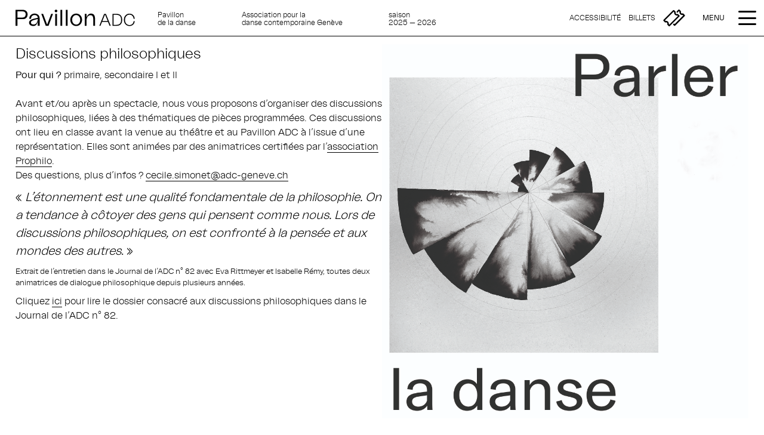

--- FILE ---
content_type: text/html; charset=UTF-8
request_url: https://pavillon-adc.ch/mediation/special-ecoles/discussions-philo/
body_size: 14333
content:
<!doctype html>
<html lang="fr-FR">
<head>
<meta charset="utf-8">
<meta http-equiv="x-ua-compatible" content="ie=edge">
<meta name="viewport" content="width=device-width, initial-scale=1, shrink-to-fit=no">
<meta name='robots' content='index, follow, max-image-preview:large, max-snippet:-1, max-video-preview:-1' />
<style>img:is([sizes="auto" i], [sizes^="auto," i]) { contain-intrinsic-size: 3000px 1500px }</style>
<!-- This site is optimized with the Yoast SEO plugin v26.8 - https://yoast.com/product/yoast-seo-wordpress/ -->
<title>Discussions philo - Pavillon ADC</title>
<link rel="canonical" href="https://pavillon-adc.ch/mediation/special-ecoles/discussions-philo/" />
<meta property="og:locale" content="fr_FR" />
<meta property="og:type" content="article" />
<meta property="og:title" content="Discussions philo - Pavillon ADC" />
<meta property="og:description" content="Discussions philosophiques Pour qui ? primaire, secondaire I et II Avant et/ou après un spectacle, nous vous proposons d&rsquo;organiser des discussions philosophiques, liées à des thématiques de pièces programmées. Ces discussions ont lieu en classe avant la venue au théâtre et au Pavillon ADC à l&rsquo;issue d&rsquo;une représentation. Elles sont animées par des animatrices certifiées &hellip; Continued" />
<meta property="og:url" content="https://pavillon-adc.ch/mediation/special-ecoles/discussions-philo/" />
<meta property="og:site_name" content="Pavillon ADC" />
<meta property="article:modified_time" content="2024-03-15T11:28:32+00:00" />
<meta property="og:image" content="https://pavillon-adc.ch/wp-content/uploads/2024/03/JOURNAL_ADC_82_Parler_la_danse_OK.jpg" />
<meta name="twitter:card" content="summary_large_image" />
<meta name="twitter:label1" content="Durée de lecture estimée" />
<meta name="twitter:data1" content="1 minute" />
<script type="application/ld+json" class="yoast-schema-graph">{"@context":"https://schema.org","@graph":[{"@type":"WebPage","@id":"https://pavillon-adc.ch/mediation/special-ecoles/discussions-philo/","url":"https://pavillon-adc.ch/mediation/special-ecoles/discussions-philo/","name":"Discussions philo - Pavillon ADC","isPartOf":{"@id":"https://pavillon-adc.ch/#website"},"primaryImageOfPage":{"@id":"https://pavillon-adc.ch/mediation/special-ecoles/discussions-philo/#primaryimage"},"image":{"@id":"https://pavillon-adc.ch/mediation/special-ecoles/discussions-philo/#primaryimage"},"thumbnailUrl":"https://pavillon-adc.ch/wp-content/uploads/2024/03/JOURNAL_ADC_82_Parler_la_danse_OK.jpg","datePublished":"2022-11-24T15:23:39+00:00","dateModified":"2024-03-15T11:28:32+00:00","breadcrumb":{"@id":"https://pavillon-adc.ch/mediation/special-ecoles/discussions-philo/#breadcrumb"},"inLanguage":"fr-FR","potentialAction":[{"@type":"ReadAction","target":["https://pavillon-adc.ch/mediation/special-ecoles/discussions-philo/"]}]},{"@type":"ImageObject","inLanguage":"fr-FR","@id":"https://pavillon-adc.ch/mediation/special-ecoles/discussions-philo/#primaryimage","url":"https://pavillon-adc.ch/wp-content/uploads/2024/03/JOURNAL_ADC_82_Parler_la_danse_OK.jpg","contentUrl":"https://pavillon-adc.ch/wp-content/uploads/2024/03/JOURNAL_ADC_82_Parler_la_danse_OK.jpg","width":2094,"height":2139},{"@type":"BreadcrumbList","@id":"https://pavillon-adc.ch/mediation/special-ecoles/discussions-philo/#breadcrumb","itemListElement":[{"@type":"ListItem","position":1,"name":"Accueil","item":"https://pavillon-adc.ch/"},{"@type":"ListItem","position":2,"name":"Actions culturelles","item":"https://pavillon-adc.ch/mediation/"},{"@type":"ListItem","position":3,"name":"Spécial écoles","item":"https://pavillon-adc.ch/mediation/special-ecoles/"},{"@type":"ListItem","position":4,"name":"Discussions philo"}]},{"@type":"WebSite","@id":"https://pavillon-adc.ch/#website","url":"https://pavillon-adc.ch/","name":"Pavillon ADC","description":"Association pour la danse contemporaine","potentialAction":[{"@type":"SearchAction","target":{"@type":"EntryPoint","urlTemplate":"https://pavillon-adc.ch/?s={search_term_string}"},"query-input":{"@type":"PropertyValueSpecification","valueRequired":true,"valueName":"search_term_string"}}],"inLanguage":"fr-FR"}]}</script>
<!-- / Yoast SEO plugin. -->
<link rel='stylesheet' id='formidable-css' href='//pavillon-adc.ch/wp-content/cache/wpfc-minified/1glvi9zo/fqfr0.css' type='text/css' media='all' />
<link rel='stylesheet' id='wp-block-library-css' href='//pavillon-adc.ch/wp-content/cache/wpfc-minified/mab4mw0a/fqfr0.css' type='text/css' media='all' />
<link rel='stylesheet' id='wp-components-css' href='//pavillon-adc.ch/wp-content/cache/wpfc-minified/1qf3k2ov/fqfr0.css' type='text/css' media='all' />
<link rel='stylesheet' id='wp-preferences-css' href='//pavillon-adc.ch/wp-content/cache/wpfc-minified/e3n36gha/fqfr0.css' type='text/css' media='all' />
<link rel='stylesheet' id='wp-block-editor-css' href='//pavillon-adc.ch/wp-content/cache/wpfc-minified/142tfp1c/fqfr0.css' type='text/css' media='all' />
<link rel='stylesheet' id='wp-reusable-blocks-css' href='//pavillon-adc.ch/wp-content/cache/wpfc-minified/dtjbbo4a/fqfr0.css' type='text/css' media='all' />
<link rel='stylesheet' id='wp-patterns-css' href='//pavillon-adc.ch/wp-content/cache/wpfc-minified/99ken8hm/fqfr0.css' type='text/css' media='all' />
<link rel='stylesheet' id='wp-editor-css' href='//pavillon-adc.ch/wp-content/cache/wpfc-minified/q8el4460/fqfr0.css' type='text/css' media='all' />
<link rel='stylesheet' id='fib-cgb-style-css-css' href='//pavillon-adc.ch/wp-content/mu-plugins/fib/dist/blocks.style.build.css' type='text/css' media='all' />
<style id='safe-svg-svg-icon-style-inline-css' type='text/css'>
.safe-svg-cover{text-align:center}.safe-svg-cover .safe-svg-inside{display:inline-block;max-width:100%}.safe-svg-cover svg{fill:currentColor;height:100%;max-height:100%;max-width:100%;width:100%}
</style>
<style id='global-styles-inline-css' type='text/css'>
:root{--wp--preset--aspect-ratio--square: 1;--wp--preset--aspect-ratio--4-3: 4/3;--wp--preset--aspect-ratio--3-4: 3/4;--wp--preset--aspect-ratio--3-2: 3/2;--wp--preset--aspect-ratio--2-3: 2/3;--wp--preset--aspect-ratio--16-9: 16/9;--wp--preset--aspect-ratio--9-16: 9/16;--wp--preset--color--black: #000000;--wp--preset--color--cyan-bluish-gray: #abb8c3;--wp--preset--color--white: #ffffff;--wp--preset--color--pale-pink: #f78da7;--wp--preset--color--vivid-red: #cf2e2e;--wp--preset--color--luminous-vivid-orange: #ff6900;--wp--preset--color--luminous-vivid-amber: #fcb900;--wp--preset--color--light-green-cyan: #7bdcb5;--wp--preset--color--vivid-green-cyan: #00d084;--wp--preset--color--pale-cyan-blue: #8ed1fc;--wp--preset--color--vivid-cyan-blue: #0693e3;--wp--preset--color--vivid-purple: #9b51e0;--wp--preset--color--orange-adc: #ffa000;--wp--preset--color--noir: #000000;--wp--preset--color--blanc: #ffffff;--wp--preset--gradient--vivid-cyan-blue-to-vivid-purple: linear-gradient(135deg,rgba(6,147,227,1) 0%,rgb(155,81,224) 100%);--wp--preset--gradient--light-green-cyan-to-vivid-green-cyan: linear-gradient(135deg,rgb(122,220,180) 0%,rgb(0,208,130) 100%);--wp--preset--gradient--luminous-vivid-amber-to-luminous-vivid-orange: linear-gradient(135deg,rgba(252,185,0,1) 0%,rgba(255,105,0,1) 100%);--wp--preset--gradient--luminous-vivid-orange-to-vivid-red: linear-gradient(135deg,rgba(255,105,0,1) 0%,rgb(207,46,46) 100%);--wp--preset--gradient--very-light-gray-to-cyan-bluish-gray: linear-gradient(135deg,rgb(238,238,238) 0%,rgb(169,184,195) 100%);--wp--preset--gradient--cool-to-warm-spectrum: linear-gradient(135deg,rgb(74,234,220) 0%,rgb(151,120,209) 20%,rgb(207,42,186) 40%,rgb(238,44,130) 60%,rgb(251,105,98) 80%,rgb(254,248,76) 100%);--wp--preset--gradient--blush-light-purple: linear-gradient(135deg,rgb(255,206,236) 0%,rgb(152,150,240) 100%);--wp--preset--gradient--blush-bordeaux: linear-gradient(135deg,rgb(254,205,165) 0%,rgb(254,45,45) 50%,rgb(107,0,62) 100%);--wp--preset--gradient--luminous-dusk: linear-gradient(135deg,rgb(255,203,112) 0%,rgb(199,81,192) 50%,rgb(65,88,208) 100%);--wp--preset--gradient--pale-ocean: linear-gradient(135deg,rgb(255,245,203) 0%,rgb(182,227,212) 50%,rgb(51,167,181) 100%);--wp--preset--gradient--electric-grass: linear-gradient(135deg,rgb(202,248,128) 0%,rgb(113,206,126) 100%);--wp--preset--gradient--midnight: linear-gradient(135deg,rgb(2,3,129) 0%,rgb(40,116,252) 100%);--wp--preset--font-size--small: 13px;--wp--preset--font-size--medium: 20px;--wp--preset--font-size--large: 36px;--wp--preset--font-size--x-large: 42px;--wp--preset--spacing--20: 0.44rem;--wp--preset--spacing--30: 0.67rem;--wp--preset--spacing--40: 1rem;--wp--preset--spacing--50: 1.5rem;--wp--preset--spacing--60: 2.25rem;--wp--preset--spacing--70: 3.38rem;--wp--preset--spacing--80: 5.06rem;--wp--preset--shadow--natural: 6px 6px 9px rgba(0, 0, 0, 0.2);--wp--preset--shadow--deep: 12px 12px 50px rgba(0, 0, 0, 0.4);--wp--preset--shadow--sharp: 6px 6px 0px rgba(0, 0, 0, 0.2);--wp--preset--shadow--outlined: 6px 6px 0px -3px rgba(255, 255, 255, 1), 6px 6px rgba(0, 0, 0, 1);--wp--preset--shadow--crisp: 6px 6px 0px rgba(0, 0, 0, 1);}:where(body) { margin: 0; }.wp-site-blocks > .alignleft { float: left; margin-right: 2em; }.wp-site-blocks > .alignright { float: right; margin-left: 2em; }.wp-site-blocks > .aligncenter { justify-content: center; margin-left: auto; margin-right: auto; }:where(.is-layout-flex){gap: 0.5em;}:where(.is-layout-grid){gap: 0.5em;}.is-layout-flow > .alignleft{float: left;margin-inline-start: 0;margin-inline-end: 2em;}.is-layout-flow > .alignright{float: right;margin-inline-start: 2em;margin-inline-end: 0;}.is-layout-flow > .aligncenter{margin-left: auto !important;margin-right: auto !important;}.is-layout-constrained > .alignleft{float: left;margin-inline-start: 0;margin-inline-end: 2em;}.is-layout-constrained > .alignright{float: right;margin-inline-start: 2em;margin-inline-end: 0;}.is-layout-constrained > .aligncenter{margin-left: auto !important;margin-right: auto !important;}.is-layout-constrained > :where(:not(.alignleft):not(.alignright):not(.alignfull)){margin-left: auto !important;margin-right: auto !important;}body .is-layout-flex{display: flex;}.is-layout-flex{flex-wrap: wrap;align-items: center;}.is-layout-flex > :is(*, div){margin: 0;}body .is-layout-grid{display: grid;}.is-layout-grid > :is(*, div){margin: 0;}body{padding-top: 0px;padding-right: 0px;padding-bottom: 0px;padding-left: 0px;}a:where(:not(.wp-element-button)){text-decoration: underline;}:root :where(.wp-element-button, .wp-block-button__link){background-color: #32373c;border-width: 0;color: #fff;font-family: inherit;font-size: inherit;line-height: inherit;padding: calc(0.667em + 2px) calc(1.333em + 2px);text-decoration: none;}.has-black-color{color: var(--wp--preset--color--black) !important;}.has-cyan-bluish-gray-color{color: var(--wp--preset--color--cyan-bluish-gray) !important;}.has-white-color{color: var(--wp--preset--color--white) !important;}.has-pale-pink-color{color: var(--wp--preset--color--pale-pink) !important;}.has-vivid-red-color{color: var(--wp--preset--color--vivid-red) !important;}.has-luminous-vivid-orange-color{color: var(--wp--preset--color--luminous-vivid-orange) !important;}.has-luminous-vivid-amber-color{color: var(--wp--preset--color--luminous-vivid-amber) !important;}.has-light-green-cyan-color{color: var(--wp--preset--color--light-green-cyan) !important;}.has-vivid-green-cyan-color{color: var(--wp--preset--color--vivid-green-cyan) !important;}.has-pale-cyan-blue-color{color: var(--wp--preset--color--pale-cyan-blue) !important;}.has-vivid-cyan-blue-color{color: var(--wp--preset--color--vivid-cyan-blue) !important;}.has-vivid-purple-color{color: var(--wp--preset--color--vivid-purple) !important;}.has-orange-adc-color{color: var(--wp--preset--color--orange-adc) !important;}.has-noir-color{color: var(--wp--preset--color--noir) !important;}.has-blanc-color{color: var(--wp--preset--color--blanc) !important;}.has-black-background-color{background-color: var(--wp--preset--color--black) !important;}.has-cyan-bluish-gray-background-color{background-color: var(--wp--preset--color--cyan-bluish-gray) !important;}.has-white-background-color{background-color: var(--wp--preset--color--white) !important;}.has-pale-pink-background-color{background-color: var(--wp--preset--color--pale-pink) !important;}.has-vivid-red-background-color{background-color: var(--wp--preset--color--vivid-red) !important;}.has-luminous-vivid-orange-background-color{background-color: var(--wp--preset--color--luminous-vivid-orange) !important;}.has-luminous-vivid-amber-background-color{background-color: var(--wp--preset--color--luminous-vivid-amber) !important;}.has-light-green-cyan-background-color{background-color: var(--wp--preset--color--light-green-cyan) !important;}.has-vivid-green-cyan-background-color{background-color: var(--wp--preset--color--vivid-green-cyan) !important;}.has-pale-cyan-blue-background-color{background-color: var(--wp--preset--color--pale-cyan-blue) !important;}.has-vivid-cyan-blue-background-color{background-color: var(--wp--preset--color--vivid-cyan-blue) !important;}.has-vivid-purple-background-color{background-color: var(--wp--preset--color--vivid-purple) !important;}.has-orange-adc-background-color{background-color: var(--wp--preset--color--orange-adc) !important;}.has-noir-background-color{background-color: var(--wp--preset--color--noir) !important;}.has-blanc-background-color{background-color: var(--wp--preset--color--blanc) !important;}.has-black-border-color{border-color: var(--wp--preset--color--black) !important;}.has-cyan-bluish-gray-border-color{border-color: var(--wp--preset--color--cyan-bluish-gray) !important;}.has-white-border-color{border-color: var(--wp--preset--color--white) !important;}.has-pale-pink-border-color{border-color: var(--wp--preset--color--pale-pink) !important;}.has-vivid-red-border-color{border-color: var(--wp--preset--color--vivid-red) !important;}.has-luminous-vivid-orange-border-color{border-color: var(--wp--preset--color--luminous-vivid-orange) !important;}.has-luminous-vivid-amber-border-color{border-color: var(--wp--preset--color--luminous-vivid-amber) !important;}.has-light-green-cyan-border-color{border-color: var(--wp--preset--color--light-green-cyan) !important;}.has-vivid-green-cyan-border-color{border-color: var(--wp--preset--color--vivid-green-cyan) !important;}.has-pale-cyan-blue-border-color{border-color: var(--wp--preset--color--pale-cyan-blue) !important;}.has-vivid-cyan-blue-border-color{border-color: var(--wp--preset--color--vivid-cyan-blue) !important;}.has-vivid-purple-border-color{border-color: var(--wp--preset--color--vivid-purple) !important;}.has-orange-adc-border-color{border-color: var(--wp--preset--color--orange-adc) !important;}.has-noir-border-color{border-color: var(--wp--preset--color--noir) !important;}.has-blanc-border-color{border-color: var(--wp--preset--color--blanc) !important;}.has-vivid-cyan-blue-to-vivid-purple-gradient-background{background: var(--wp--preset--gradient--vivid-cyan-blue-to-vivid-purple) !important;}.has-light-green-cyan-to-vivid-green-cyan-gradient-background{background: var(--wp--preset--gradient--light-green-cyan-to-vivid-green-cyan) !important;}.has-luminous-vivid-amber-to-luminous-vivid-orange-gradient-background{background: var(--wp--preset--gradient--luminous-vivid-amber-to-luminous-vivid-orange) !important;}.has-luminous-vivid-orange-to-vivid-red-gradient-background{background: var(--wp--preset--gradient--luminous-vivid-orange-to-vivid-red) !important;}.has-very-light-gray-to-cyan-bluish-gray-gradient-background{background: var(--wp--preset--gradient--very-light-gray-to-cyan-bluish-gray) !important;}.has-cool-to-warm-spectrum-gradient-background{background: var(--wp--preset--gradient--cool-to-warm-spectrum) !important;}.has-blush-light-purple-gradient-background{background: var(--wp--preset--gradient--blush-light-purple) !important;}.has-blush-bordeaux-gradient-background{background: var(--wp--preset--gradient--blush-bordeaux) !important;}.has-luminous-dusk-gradient-background{background: var(--wp--preset--gradient--luminous-dusk) !important;}.has-pale-ocean-gradient-background{background: var(--wp--preset--gradient--pale-ocean) !important;}.has-electric-grass-gradient-background{background: var(--wp--preset--gradient--electric-grass) !important;}.has-midnight-gradient-background{background: var(--wp--preset--gradient--midnight) !important;}.has-small-font-size{font-size: var(--wp--preset--font-size--small) !important;}.has-medium-font-size{font-size: var(--wp--preset--font-size--medium) !important;}.has-large-font-size{font-size: var(--wp--preset--font-size--large) !important;}.has-x-large-font-size{font-size: var(--wp--preset--font-size--x-large) !important;}
:where(.wp-block-post-template.is-layout-flex){gap: 1.25em;}:where(.wp-block-post-template.is-layout-grid){gap: 1.25em;}
:where(.wp-block-columns.is-layout-flex){gap: 2em;}:where(.wp-block-columns.is-layout-grid){gap: 2em;}
:root :where(.wp-block-pullquote){font-size: 1.5em;line-height: 1.6;}
</style>
<link rel='stylesheet' id='mediaelement-css' href='//pavillon-adc.ch/wp-content/cache/wpfc-minified/12bby11q/fqfr0.css' type='text/css' media='all' />
<link rel='stylesheet' id='wp-mediaelement-css' href='//pavillon-adc.ch/wp-content/cache/wpfc-minified/e4531p85/fqfr0.css' type='text/css' media='all' />
<link rel='stylesheet' id='fvp-frontend-css' href='//pavillon-adc.ch/wp-content/cache/wpfc-minified/8n2lfih3/fqfr0.css' type='text/css' media='all' />
<link rel='stylesheet' id='responsive-lightbox-swipebox-css' href='//pavillon-adc.ch/wp-content/cache/wpfc-minified/k2y8kvbp/fqfr0.css' type='text/css' media='all' />
<link rel='stylesheet' id='sage/main.css-css' href='//pavillon-adc.ch/wp-content/cache/wpfc-minified/1pv8r1ev/fqfr0.css' type='text/css' media='all' />
<script type="text/javascript" src="https://pavillon-adc.ch/wp-includes/js/jquery/jquery.min.js?ver=3.7.1" id="jquery-core-js"></script>
<script type="text/javascript" src="https://pavillon-adc.ch/wp-includes/js/jquery/jquery-migrate.min.js?ver=3.4.1" id="jquery-migrate-js"></script>
<script type="text/javascript" id="mediaelement-core-js-before">
/* <![CDATA[ */
var mejsL10n = {"language":"fr","strings":{"mejs.download-file":"T\u00e9l\u00e9charger le fichier","mejs.install-flash":"Vous utilisez un navigateur qui n\u2019a pas le lecteur Flash activ\u00e9 ou install\u00e9. Veuillez activer votre extension Flash ou t\u00e9l\u00e9charger la derni\u00e8re version \u00e0 partir de cette adresse\u00a0: https:\/\/get.adobe.com\/flashplayer\/","mejs.fullscreen":"Plein \u00e9cran","mejs.play":"Lecture","mejs.pause":"Pause","mejs.time-slider":"Curseur de temps","mejs.time-help-text":"Utilisez les fl\u00e8ches droite\/gauche pour avancer d\u2019une seconde, haut\/bas pour avancer de dix secondes.","mejs.live-broadcast":"\u00c9mission en direct","mejs.volume-help-text":"Utilisez les fl\u00e8ches haut\/bas pour augmenter ou diminuer le volume.","mejs.unmute":"R\u00e9activer le son","mejs.mute":"Muet","mejs.volume-slider":"Curseur de volume","mejs.video-player":"Lecteur vid\u00e9o","mejs.audio-player":"Lecteur audio","mejs.captions-subtitles":"L\u00e9gendes\/Sous-titres","mejs.captions-chapters":"Chapitres","mejs.none":"Aucun","mejs.afrikaans":"Afrikaans","mejs.albanian":"Albanais","mejs.arabic":"Arabe","mejs.belarusian":"Bi\u00e9lorusse","mejs.bulgarian":"Bulgare","mejs.catalan":"Catalan","mejs.chinese":"Chinois","mejs.chinese-simplified":"Chinois (simplifi\u00e9)","mejs.chinese-traditional":"Chinois (traditionnel)","mejs.croatian":"Croate","mejs.czech":"Tch\u00e8que","mejs.danish":"Danois","mejs.dutch":"N\u00e9erlandais","mejs.english":"Anglais","mejs.estonian":"Estonien","mejs.filipino":"Filipino","mejs.finnish":"Finnois","mejs.french":"Fran\u00e7ais","mejs.galician":"Galicien","mejs.german":"Allemand","mejs.greek":"Grec","mejs.haitian-creole":"Cr\u00e9ole ha\u00eftien","mejs.hebrew":"H\u00e9breu","mejs.hindi":"Hindi","mejs.hungarian":"Hongrois","mejs.icelandic":"Islandais","mejs.indonesian":"Indon\u00e9sien","mejs.irish":"Irlandais","mejs.italian":"Italien","mejs.japanese":"Japonais","mejs.korean":"Cor\u00e9en","mejs.latvian":"Letton","mejs.lithuanian":"Lituanien","mejs.macedonian":"Mac\u00e9donien","mejs.malay":"Malais","mejs.maltese":"Maltais","mejs.norwegian":"Norv\u00e9gien","mejs.persian":"Perse","mejs.polish":"Polonais","mejs.portuguese":"Portugais","mejs.romanian":"Roumain","mejs.russian":"Russe","mejs.serbian":"Serbe","mejs.slovak":"Slovaque","mejs.slovenian":"Slov\u00e9nien","mejs.spanish":"Espagnol","mejs.swahili":"Swahili","mejs.swedish":"Su\u00e9dois","mejs.tagalog":"Tagalog","mejs.thai":"Thai","mejs.turkish":"Turc","mejs.ukrainian":"Ukrainien","mejs.vietnamese":"Vietnamien","mejs.welsh":"Ga\u00e9lique","mejs.yiddish":"Yiddish"}};
/* ]]> */
</script>
<script type="text/javascript" src="https://pavillon-adc.ch/wp-includes/js/mediaelement/mediaelement-and-player.min.js?ver=4.2.17" id="mediaelement-core-js"></script>
<script type="text/javascript" src="https://pavillon-adc.ch/wp-includes/js/mediaelement/mediaelement-migrate.min.js?ver=34768488b85f8ef366bde65c55300b41" id="mediaelement-migrate-js"></script>
<script type="text/javascript" id="mediaelement-js-extra">
/* <![CDATA[ */
var _wpmejsSettings = {"pluginPath":"\/wp-includes\/js\/mediaelement\/","classPrefix":"mejs-","stretching":"responsive","audioShortcodeLibrary":"mediaelement","videoShortcodeLibrary":"mediaelement"};
/* ]]> */
</script>
<script type="text/javascript" src="https://pavillon-adc.ch/wp-includes/js/mediaelement/wp-mediaelement.min.js?ver=34768488b85f8ef366bde65c55300b41" id="wp-mediaelement-js"></script>
<script type="text/javascript" src="https://pavillon-adc.ch/wp-content/plugins/featured-video-plus/js/jquery.fitvids.min.js?ver=master-2015-08" id="jquery.fitvids-js"></script>
<script type="text/javascript" id="fvp-frontend-js-extra">
/* <![CDATA[ */
var fvpdata = {"ajaxurl":"https:\/\/pavillon-adc.ch\/wp-admin\/admin-ajax.php","nonce":"7450174acd","fitvids":"1","dynamic":"1","overlay":"","opacity":"0.75","color":"b","width":"640"};
/* ]]> */
</script>
<script type="text/javascript" src="https://pavillon-adc.ch/wp-content/plugins/featured-video-plus/js/frontend.min.js?ver=2.3.3" id="fvp-frontend-js"></script>
<script type="text/javascript" src="https://pavillon-adc.ch/wp-content/plugins/responsive-lightbox/assets/dompurify/purify.min.js?ver=3.3.1" id="dompurify-js"></script>
<script type="text/javascript" id="responsive-lightbox-sanitizer-js-before">
/* <![CDATA[ */
window.RLG = window.RLG || {}; window.RLG.sanitizeAllowedHosts = ["youtube.com","www.youtube.com","youtu.be","vimeo.com","player.vimeo.com"];
/* ]]> */
</script>
<script type="text/javascript" src="https://pavillon-adc.ch/wp-content/plugins/responsive-lightbox/js/sanitizer.js?ver=2.6.1" id="responsive-lightbox-sanitizer-js"></script>
<script type="text/javascript" src="https://pavillon-adc.ch/wp-content/plugins/responsive-lightbox/assets/swipebox/jquery.swipebox.min.js?ver=1.5.2" id="responsive-lightbox-swipebox-js"></script>
<script type="text/javascript" src="https://pavillon-adc.ch/wp-includes/js/underscore.min.js?ver=1.13.7" id="underscore-js"></script>
<script type="text/javascript" src="https://pavillon-adc.ch/wp-content/plugins/responsive-lightbox/assets/infinitescroll/infinite-scroll.pkgd.min.js?ver=4.0.1" id="responsive-lightbox-infinite-scroll-js"></script>
<script type="text/javascript" id="responsive-lightbox-js-before">
/* <![CDATA[ */
var rlArgs = {"script":"swipebox","selector":"lightbox","customEvents":"","activeGalleries":true,"animation":true,"hideCloseButtonOnMobile":false,"removeBarsOnMobile":false,"hideBars":true,"hideBarsDelay":5000,"videoMaxWidth":1080,"useSVG":true,"loopAtEnd":false,"woocommerce_gallery":false,"ajaxurl":"https:\/\/pavillon-adc.ch\/wp-admin\/admin-ajax.php","nonce":"2ed63aeddf","preview":false,"postId":26113,"scriptExtension":false};
/* ]]> */
</script>
<script type="text/javascript" src="https://pavillon-adc.ch/wp-content/plugins/responsive-lightbox/js/front.js?ver=2.6.1" id="responsive-lightbox-js"></script>
<link rel="https://api.w.org/" href="https://pavillon-adc.ch/wp-json/" /><link rel="alternate" title="JSON" type="application/json" href="https://pavillon-adc.ch/wp-json/wp/v2/pages/26113" /><link rel="EditURI" type="application/rsd+xml" title="RSD" href="https://pavillon-adc.ch/xmlrpc.php?rsd" />
<link rel='shortlink' href='https://pavillon-adc.ch/?p=26113' />
<link rel="alternate" title="oEmbed (JSON)" type="application/json+oembed" href="https://pavillon-adc.ch/wp-json/oembed/1.0/embed?url=https%3A%2F%2Fpavillon-adc.ch%2Fmediation%2Fspecial-ecoles%2Fdiscussions-philo%2F" />
<link rel="alternate" title="oEmbed (XML)" type="text/xml+oembed" href="https://pavillon-adc.ch/wp-json/oembed/1.0/embed?url=https%3A%2F%2Fpavillon-adc.ch%2Fmediation%2Fspecial-ecoles%2Fdiscussions-philo%2F&#038;format=xml" />
<script>document.documentElement.className += " js";</script>
<link rel="apple-touch-icon" sizes="180x180" href="/wp-content/uploads/fbrfg/apple-touch-icon.png">
<link rel="icon" type="image/png" sizes="32x32" href="/wp-content/uploads/fbrfg/favicon-32x32.png">
<link rel="icon" type="image/png" sizes="16x16" href="/wp-content/uploads/fbrfg/favicon-16x16.png">
<link rel="manifest" href="/wp-content/uploads/fbrfg/site.webmanifest">
<link rel="mask-icon" href="/wp-content/uploads/fbrfg/safari-pinned-tab.svg" color="#5bbad5">
<link rel="shortcut icon" href="/wp-content/uploads/fbrfg/favicon.ico">
<meta name="msapplication-TileColor" content="#da532c">
<meta name="msapplication-config" content="/wp-content/uploads/fbrfg/browserconfig.xml">
<meta name="theme-color" content="#ffffff"><meta name="generator" content="speculation-rules 1.5.0">
</head>
<body data-rsssl=1 class="page-template-default page page-id-26113 page-child parent-pageid-6805 wp-embed-responsive page-discussions-philo discussions-philo app-data index-data singular-data page-data page-26113-data page-discussions-philo-data">
<div id="t" class="block site-wrapper">
<header class="block z-20 w-full border-b border-black site-header--mobile">
<div class="relative z-10">
<div class="flex justify-between items-center py-0 md:px-4">
<a class="site-header--mobile__brand link-hollow md:pr-12" href="https://pavillon-adc.ch/#t" aria-label="Retour à l'accueil">
<span class="sr-only">Pavillon ADC</span>
<div class="ml-4 w-full text-sm md:flex md:flex-col">
<span class="hidden md:block">
<svg class="icon" width="257" height="36" viewBox="0 0 257 36" fill="none" xmlns="http://www.w3.org/2000/svg">
<path d="M233.3 22.3C233.3 30 238.4 35.4 245.2 35.4C251.7 35.4 256.2 31.1 256.6 25.1H254.2C253.8 30.1 250.4 33.4 245.2 33.4C239.7 33.4 235.7 28.9 235.7 22.3C235.7 15.6 239.7 11 245.2 11C250.3 11 253.8 14.5 254.2 19.8H256.6C256.2 13.4 251.7 8.9 245.2 8.9C238.4 8.9 233.3 14.4 233.3 22.3ZM216.6 33H211.2V11.3H216.6C225.7 11.3 227.3 16.5 227.3 22.3C227.2 28 225.7 33 216.6 33ZM208.7 9.3V35H217.6C226.6 35 229.6 29.1 229.6 22.3C229.6 15.4 226.7 9.3 217.6 9.3H208.7ZM187 24.7L192.7 10.7L198.4 24.7H187ZM202.5 35H205L194.6 9.3H190.8L180.4 35H182.9L186.2 26.7H199.1L202.5 35ZM162.5 8.69999C157.3 8.69999 154.2 12.7 153 17.1V9.3H149V35H152.9V23C152.9 18.4 155.8 12.2 161.1 12.2C166 12.2 167.3 15.2 167.3 21.9V35H171.2V20.8C171.3 12.2 168.3 8.69999 162.5 8.69999ZM139.3 22.1C139.3 27.8 135.6 32.4 130.6 32.4C125.6 32.4 121.9 27.8 121.9 22.1C121.9 16.4 125.6 11.9 130.6 11.9C135.6 11.9 139.3 16.4 139.3 22.1ZM117.9 22.1C117.9 29.7 123.3 35.5 130.6 35.5C137.8 35.5 143.3 29.7 143.3 22.1C143.3 14.5 137.9 8.69999 130.6 8.69999C123.3 8.69999 117.9 14.5 117.9 22.1ZM108.2 35H112.1V0.699997H108.2V35ZM96.7 35H100.6V0.699997H96.7V35ZM85.3 35H89.2V9.3H85.3V35ZM84.3 3C84.3 4.7 85.5 5.9 87.2 5.9C88.8 5.9 90 4.7 90 3C90 1.4 88.8 0.199997 87.2 0.199997C85.6 0.199997 84.3 1.4 84.3 3ZM76.8 9.3L68.1 32.5L59.4 9.3H55.5L65.1 35.1H71.1L80.7 9.3H76.8ZM38.9 32.3C35.5 32.3 33.1 30.6 33.1 28C33.1 25.1 36.1 23.5 39.9 22.5L47.9 20.3C47.9 23.8 46.1 32.3 38.9 32.3ZM41 8.69999C34.5 8.69999 29.7 13.1 29.6 19.8H33.5C33.5 14.6 37 11.8 41.1 11.8C45.9 11.8 48 15.4 48 17.4V17.7L39 19.9C35.4 20.8 29.1 22.9 29.1 28.3C29.1 32.7 33.3 35.5 38.2 35.5C44.6 35.5 47.1 30.1 48 24.7V35H51.9V18.7C51.9 12.2 46.7 8.69999 41 8.69999ZM15.5 17.2H4.2V4H15.3C19.2 4 21.9 6.29999 21.9 10.2C21.8 14.7 19.3 17.2 15.5 17.2ZM16.2 0.699997H0V35H4.1V20.6H16.7C21.7 20.6 26 16.7 26 10.3C26 4.4 21.5 0.699997 16.2 0.699997Z" fill="black"/>
</svg>                    </span>
<span class="block md:hidden">
<svg class="icon" width="298" height="36" viewBox="0 0 298 36" fill="none" xmlns="http://www.w3.org/2000/svg">
<path d="M274.3 22.3C274.3 30 279.4 35.4 286.2 35.4C292.7 35.4 297.2 31.1 297.6 25.1H295.2C294.8 30.1 291.4 33.4 286.2 33.4C280.7 33.4 276.7 28.9 276.7 22.3C276.7 15.6 280.7 11 286.2 11C291.3 11 294.8 14.5 295.2 19.8H297.6C297.2 13.4 292.7 8.9 286.2 8.9C279.4 9 274.3 14.5 274.3 22.3ZM257.6 33.1H252.2V11.4H257.6C266.7 11.4 268.3 16.6 268.3 22.4C268.2 28.1 266.7 33.1 257.6 33.1ZM249.7 9.3V35H258.6C267.6 35 270.6 29.1 270.6 22.3C270.6 15.4 267.7 9.3 258.6 9.3H249.7ZM228 24.8L233.7 10.8L239.4 24.8H228ZM243.5 35.1H246L235.6 9.4H231.8L221.4 35.1H223.9L227.2 26.8H240.1L243.5 35.1ZM203.5 8.8C198.3 8.8 195.2 12.8 194 17.2V9.4H190V35.2H193.9V23.2C193.9 18.6 196.8 12.4 202.1 12.4C207 12.4 208.3 15.4 208.3 22.1V35.2H212.2V20.9C212.3 12.3 209.3 8.8 203.5 8.8ZM180.3 22.2C180.3 27.9 176.6 32.5 171.6 32.5C166.6 32.5 162.9 27.9 162.9 22.2C162.9 16.5 166.6 12 171.6 12C176.6 12 180.3 16.4 180.3 22.2ZM158.9 22.2C158.9 29.8 164.3 35.6 171.6 35.6C178.8 35.6 184.3 29.8 184.3 22.2C184.3 14.6 178.9 8.8 171.6 8.8C164.3 8.8 158.9 14.6 158.9 22.2ZM149.2 35.1H153.1V0.800005H149.2V35.1ZM137.7 35.1H141.6V0.800005H137.7V35.1ZM126.3 35.1H130.2V9.3H126.3V35.1ZM125.3 3.10001C125.3 4.80001 126.5 6 128.2 6C129.8 6 131 4.80001 131 3.10001C131 1.50001 129.8 0.300005 128.2 0.300005C126.6 0.200005 125.3 1.40001 125.3 3.10001ZM117.8 9.3L109.1 32.5L100.4 9.3H96.5L106.1 35.1H112.1L121.7 9.3H117.8ZM79.9 32.3C76.5 32.3 74.1 30.6 74.1 28C74.1 25.1 77.1 23.5 80.9 22.5L88.9 20.3C88.9 23.8 87.1 32.3 79.9 32.3ZM82 8.8C75.5 8.8 70.7 13.2 70.6 19.9H74.5C74.5 14.7 78 11.9 82.1 11.9C86.9 11.9 89 15.5 89 17.5V17.8L80 20C76.4 20.9 70.1 23 70.1 28.4C70.1 32.8 74.3 35.6 79.2 35.6C85.6 35.6 88.1 30.2 89 24.8V35.1H92.9V18.8C92.9 12.2 87.7 8.8 82 8.8ZM56.5 17.3H45.2V4.10001H56.3C60.2 4.10001 62.9 6.4 62.9 10.3C62.8 14.8 60.3 17.3 56.5 17.3ZM57.2 0.699999H41V35H45.1V20.5H57.7C62.7 20.5 67 16.6 67 10.2C67 4.5 62.5 0.699999 57.2 0.699999Z" fill="black"/>
<path d="M1.89996 0.700012H0.199951V35H1.89996V0.700012Z" fill="black"/>
<path d="M7.0999 0.700012H5.3999V35H7.0999V0.700012Z" fill="black"/>
<path d="M12.2 17.9C16.9 17.9 20.8 14.1 20.8 9.30002C20.8 4.60002 17 0.700012 12.2 0.700012H10.5V35H12.2V17.9Z" fill="black"/>
</svg>                    </span>
</div>
</a>
<div class="hidden pr-24 leading-none md:block" style="font-size: 12px;margin-top: 2px;line-height: 1.1;">
Pavillon <br> de la danse
</div>
<div class="hidden pr-24 leading-none md:block" style="font-size: 12px;margin-top: 2px;line-height: 1.1;">
Association pour la <br> danse contemporaine Genève
</div>
<div class="hidden leading-none md:block" style="font-size: 12px;margin-top: 2px;line-height: 1.1;">
saison <br>
2025 — 2026
</div>
<div class="flex flex-1 gap-4 justify-end">
<div class="hidden relative items-center md:flex">
<a aria-label="Accessibilité" class="flex relative items-center mr-4 uppercase border-none button-icon"
href="https://pavillon-adc.ch/accessibilite-25-26/" target="_self">
<span class="hidden text-base txt md:block" style="font-size:12px;">Accessibilité</span>
</a>
</div>
<div class="flex relative items-center mr-4">
<a aria-label="Billetterie" class="flex relative items-center uppercase border-none site-header-billetterie-icon button-icon"
target="_blank"                         href="https://infomaniak.events/fr-ch/group/c2c6ca1b-7708-4f9f-962f-5d385c14288b">
<span class="hidden mr-4 text-base txt md:block" style="font-size:12px;">Billets</span>
<svg class="icon" width="74" height="57" viewBox="0 0 74 57" fill="none" xmlns="http://www.w3.org/2000/svg">
<path d="M55.4 22.2C55.4 21.6 55.1 21 54.7 20.5L50.2 16C49.5 15.3 48.5 15.1 47.6 15.5C46 16.1 44.2 15.8 43 14.6C41.8 13.4 41.4 11.6 42 9.99998C42.3 9.09998 42.1 8.09998 41.5 7.39998L37 2.89998C36.1 1.99998 34.6 1.99998 33.6 2.89998L1.3 35.2C0.4 36.1 0.4 37.6 1.3 38.6L5.8 43.1C6.5 43.8 7.49999 44 8.39999 43.6C9.99999 43 11.8 43.3 13 44.5C14.2 45.7 14.6 47.5 13.9 49.1C13.6 50 13.8 51 14.4 51.7L18.9 56.2C19.3 56.6 20 56.9 20.6 56.9C21.2 56.9 21.8 56.6 22.3 56.2L54.6 23.9C55.1 23.4 55.4 22.8 55.4 22.2ZM20.7 51.1L18.8 49.2C19.2 47 18.8 44.7 17.7 42.8C17.3 42.2 16.9 41.6 16.3 41C16 40.7 15.7 40.5 15.5 40.3C14.6 39.6 13.6 39.1 12.6 38.8C12.3 38.7 11.9 38.6 11.5 38.5C11.1 38.4 10.8 38.4 10.4 38.4C9.99999 38.4 9.7 38.4 9.3 38.4C8.9 38.4 8.59999 38.5 8.19999 38.5L6.3 36.6L35.2 7.69998L37.1 9.59998C36.7 11.4 37 13.3 37.7 15C37.8 15.3 38 15.7 38.2 16C38.6 16.6 39 17.2 39.6 17.8C40.7 18.9 42 19.6 43.4 20.1C44.8 20.5 46.3 20.6 47.8 20.3L49.7 22.2L20.7 51.1Z" fill="currentColor"/>
<path d="M72.4 18.5L67.9 14C67.2 13.3 66.2 13.1 65.3 13.5C63.7 14.1 61.9 13.8 60.7 12.6C59.5 11.4 59.1 9.59998 59.7 7.99998C60 7.09998 59.8 6.09998 59.2 5.39998L54.7 0.899976C53.8 -2.44379e-05 52.3 -2.44379e-05 51.3 0.899976L45.3 6.89998C44.8 8.39998 45.2 9.99998 46.3 11.2C46.5 11.4 46.8 11.6 47.1 11.8L52.9 5.99998L54.8 7.89998C54.4 9.69998 54.7 11.6 55.4 13.3C55.8 14.3 56.5 15.2 57.3 16.1C58.1 16.9 59 17.5 60.1 18C61.2 18.5 62.2 18.7 63.3 18.8C64 18.8 64.8 18.8 65.5 18.6L67.4 20.5L38.5 49.4L36.3 47.2L32.9 50.6L36.8 54.5C37.2 54.9 37.9 55.2 38.5 55.2C39.1 55.2 39.7 54.9 40.2 54.5L72.5 22.2C72.9 21.8 73.2 21.1 73.2 20.5C73.2 19.9 72.8 19 72.4 18.5Z" fill="currentColor"/>
</svg>                    </a>
</div>
<nav id="js-mobile-menu-trigger" class="mr-4 text-left md:hidden">
<a class="mburger mburger--spin link-hollow" href="#main-nav">
<span class="hidden text-base txt md:block" style="font-size:12px;">MENU</span>
<b></b>
<b></b>
<b></b>
</a>
</nav>
<nav id="mobile-nav" class="js-mobile-menu">
<div class="menu-mobile-tout-container"><ul id="menu-mobile-tout" class="menu"><li id="menu-item-33560" class="menu-item menu-item-type-custom menu-item-object-custom menu-item-has-children"><span href="#">Programme</span>
<ul class="sub-menu">
<li id="menu-item-33561" class="menu-item menu-item-type-custom menu-item-object-custom"><a href="https://pavillon-adc.ch/programme">Agenda</a></li>
<li id="menu-item-38511" class="menu-item menu-item-type-post_type menu-item-object-page"><a href="https://pavillon-adc.ch/mediation/par-le-regard-et-lecoute/">Représentations RELAX</a></li>
</ul>
</li>
<li id="menu-item-33562" class="menu-item menu-item-type-custom menu-item-object-custom menu-item-has-children"><span href="#">Billetterie</span>
<ul class="sub-menu">
<li id="menu-item-39948" class="menu-item menu-item-type-post_type menu-item-object-page"><a href="https://pavillon-adc.ch/billetterie-janvier-juin-26/">Infos et billets</a></li>
<li id="menu-item-39947" class="menu-item menu-item-type-post_type menu-item-object-page"><a href="https://pavillon-adc.ch/abonnements-janvier-juin-2026/">Abonnements</a></li>
<li id="menu-item-33565" class="menu-item menu-item-type-post_type menu-item-object-page"><a href="https://pavillon-adc.ch/faq-billetterie/">FAQ</a></li>
</ul>
</li>
<li id="menu-item-33566" class="menu-item menu-item-type-custom menu-item-object-custom menu-item-has-children"><span href="#">A faire ensemble</span>
<ul class="sub-menu">
<li id="menu-item-38552" class="menu-item menu-item-type-post_type menu-item-object-page"><a href="https://pavillon-adc.ch/la-milonga-du-pavillon-25-26/">La Milonga</a></li>
<li id="menu-item-38568" class="menu-item menu-item-type-post_type menu-item-object-page"><a href="https://pavillon-adc.ch/ateliers-decriture-25-26/">Ateliers d’écriture</a></li>
<li id="menu-item-38569" class="menu-item menu-item-type-post_type menu-item-object-page"><a href="https://pavillon-adc.ch/ateliers-corporel-25-26/">Ateliers corporel</a></li>
<li id="menu-item-40151" class="menu-item menu-item-type-custom menu-item-object-custom menu-item-has-children"><span href="#">Événements passés</span>
<ul class="sub-menu">
<li id="menu-item-40156" class="menu-item menu-item-type-post_type menu-item-object-page"><a href="https://pavillon-adc.ch/ateliers-corporels-passes/">Ateliers corporels</a></li>
<li id="menu-item-40155" class="menu-item menu-item-type-post_type menu-item-object-page"><a href="https://pavillon-adc.ch/ateliers-decriture-passes/">Ateliers d’écriture</a></li>
<li id="menu-item-40154" class="menu-item menu-item-type-post_type menu-item-object-page"><a href="https://pavillon-adc.ch/ateliers-dessins-passes/">Ateliers dessins</a></li>
<li id="menu-item-40152" class="menu-item menu-item-type-post_type menu-item-object-page"><a href="https://pavillon-adc.ch/milonga-passes/">Milongas</a></li>
<li id="menu-item-40153" class="menu-item menu-item-type-post_type menu-item-object-page"><a href="https://pavillon-adc.ch/pratiques-corporelles-matinales-passes/">Pratiques corporelles matinales — passés</a></li>
</ul>
</li>
</ul>
</li>
<li id="menu-item-33571" class="menu-item menu-item-type-custom menu-item-object-custom current-menu-ancestor menu-item-has-children"><span href="#">Actions culturelles</span>
<ul class="sub-menu">
<li id="menu-item-39269" class="menu-item menu-item-type-custom menu-item-object-custom menu-item-has-children"><span href="#">Accessibilité / Inclusion</span>
<ul class="sub-menu">
<li id="menu-item-40157" class="menu-item menu-item-type-post_type menu-item-object-page"><a href="https://pavillon-adc.ch/accessibilite-25-26/">Mesures d&rsquo;accessibilité – 25-26</a></li>
<li id="menu-item-33789" class="menu-item menu-item-type-post_type menu-item-object-page"><a href="https://pavillon-adc.ch/projet-cap-loisirs-general/">Projets Cap Loisirs</a></li>
<li id="menu-item-33790" class="menu-item menu-item-type-post_type menu-item-object-page"><a href="https://pavillon-adc.ch/audiodescriptions/">Audiodescriptions</a></li>
</ul>
</li>
<li id="menu-item-39270" class="menu-item menu-item-type-custom menu-item-object-custom current-menu-ancestor current-menu-parent menu-item-has-children"><span href="#">Spécial écoles</span>
<ul class="sub-menu">
<li id="menu-item-33861" class="menu-item menu-item-type-post_type menu-item-object-page"><a href="https://pavillon-adc.ch/mediation/special-ecoles/atelier-lumieres/">Atelier lumières, couleurs et mouvements</a></li>
<li id="menu-item-33862" class="menu-item menu-item-type-post_type menu-item-object-page current-menu-item page_item page-item-26113 current_page_item"><a href="https://pavillon-adc.ch/mediation/special-ecoles/discussions-philo/">Discussions philo</a></li>
<li id="menu-item-33582" class="menu-item menu-item-type-post_type menu-item-object-page"><a href="https://pavillon-adc.ch/dance-goes-ecole/">Dance goes Ecole</a></li>
<li id="menu-item-33863" class="menu-item menu-item-type-post_type menu-item-object-page"><a href="https://pavillon-adc.ch/viva_general/">VIVA</a></li>
</ul>
</li>
<li id="menu-item-37371" class="menu-item menu-item-type-custom menu-item-object-custom menu-item-has-children"><span href="#">Projets participatifs</span>
<ul class="sub-menu">
<li id="menu-item-33574" class="menu-item menu-item-type-post_type menu-item-object-page"><a href="https://pavillon-adc.ch/what-you-see-capsules-sonores/">WHAT YOU SEE, capsules sonores</a></li>
<li id="menu-item-33575" class="menu-item menu-item-type-post_type menu-item-object-page"><a href="https://pavillon-adc.ch/la-correspondance-general/">La Correspondance</a></li>
<li id="menu-item-37373" class="menu-item menu-item-type-post_type menu-item-object-page"><a href="https://pavillon-adc.ch/appel-a-participation-gregory-stauffer-le-jardin-des-corps/">Appel à participation — Gregory Stauffer, Le Jardin des Corps</a></li>
<li id="menu-item-37372" class="menu-item menu-item-type-post_type menu-item-object-page"><a href="https://pavillon-adc.ch/appel-a-participation-myriam-gourfink/">Appel à participation — Myriam Gourfink, Nulle part &amp; partout</a></li>
</ul>
</li>
</ul>
</li>
<li id="menu-item-33577" class="menu-item menu-item-type-custom menu-item-object-custom menu-item-has-children"><span href="#">Ressources</span>
<ul class="sub-menu">
<li id="menu-item-33578" class="menu-item menu-item-type-custom menu-item-object-custom"><a href="https://pavillon-adc.ch/centre-de-documentation/">Centre de documentation</a></li>
<li id="menu-item-33579" class="menu-item menu-item-type-custom menu-item-object-custom menu-item-has-children"><span href="#">À écouter</span>
<ul class="sub-menu">
<li id="menu-item-33580" class="menu-item menu-item-type-post_type menu-item-object-page"><a href="https://pavillon-adc.ch/what-you-see-capsules-sonores/">WHAT YOU SEE, capsules sonores</a></li>
<li id="menu-item-33581" class="menu-item menu-item-type-post_type menu-item-object-page"><a href="https://pavillon-adc.ch/culturadio-3/">CultuRadio</a></li>
<li id="menu-item-33583" class="menu-item menu-item-type-post_type menu-item-object-page"><a href="https://pavillon-adc.ch/radio/">Radio STATION DEBOUT</a></li>
<li id="menu-item-37472" class="menu-item menu-item-type-post_type menu-item-object-page"><a href="https://pavillon-adc.ch/cindy-van-acker-mimos-box/">Cindy Van Acker — Mimos box</a></li>
</ul>
</li>
<li id="menu-item-37471" class="menu-item menu-item-type-custom menu-item-object-custom menu-item-has-children"><span href="#">À lire</span>
<ul class="sub-menu">
<li id="menu-item-33576" class="menu-item menu-item-type-custom menu-item-object-custom"><a href="/journal">Journal de l&rsquo;adc</a></li>
<li id="menu-item-33585" class="menu-item menu-item-type-post_type menu-item-object-page"><a href="https://pavillon-adc.ch/editions-maison-general/">Éditions maison</a></li>
<li id="menu-item-36084" class="menu-item menu-item-type-post_type menu-item-object-page"><a href="https://pavillon-adc.ch/cindy-van-acker-mimos-box/">Cindy Van Acker — Mimos box</a></li>
<li id="menu-item-37470" class="menu-item menu-item-type-post_type menu-item-object-page"><a href="https://pavillon-adc.ch/vernissage-du-livre-je-cherche-mes-cles-je-trouve-des-loukoums/">Je cherche mes clés je trouve des loukoums de Michèle Pralong</a></li>
</ul>
</li>
<li id="menu-item-33584" class="menu-item menu-item-type-custom menu-item-object-custom"><a target="_blank" href="https://danse.retrorama.ch/">Retrorama</a></li>
<li id="menu-item-34147" class="menu-item menu-item-type-post_type menu-item-object-page"><a href="https://pavillon-adc.ch/photos-artistes-saison-23-24/">Photos artistes – saison 23-24</a></li>
<li id="menu-item-34340" class="menu-item menu-item-type-post_type menu-item-object-page"><a href="https://pavillon-adc.ch/a-noemi-retrouvailles/">À Noemi — retrouvailles</a></li>
</ul>
</li>
<li id="menu-item-33586" class="menu-item menu-item-type-custom menu-item-object-custom menu-item-has-children"><span href="#">Projets satellites</span>
<ul class="sub-menu">
<li id="menu-item-33587" class="menu-item menu-item-type-post_type menu-item-object-page"><a href="https://pavillon-adc.ch/emergentia-general/">Emergentia</a></li>
<li id="menu-item-33605" class="menu-item menu-item-type-post_type menu-item-object-page"><a href="https://pavillon-adc.ch/accompagnons-general/">(Ac)compagnons</a></li>
<li id="menu-item-33606" class="menu-item menu-item-type-post_type menu-item-object-page"><a href="https://pavillon-adc.ch/occupations-general-2/">Occupation</a></li>
<li id="menu-item-33607" class="menu-item menu-item-type-custom menu-item-object-custom menu-item-has-children"><span href="#">Recherche-création</span>
<ul class="sub-menu">
<li id="menu-item-33608" class="menu-item menu-item-type-post_type menu-item-object-page"><a href="https://pavillon-adc.ch/chantier-ouvert-general/">Chantier Ouvert – marche</a></li>
<li id="menu-item-33609" class="menu-item menu-item-type-post_type menu-item-object-page"><a href="https://pavillon-adc.ch/ricerchiamo-general/">Ricerchiamo</a></li>
<li id="menu-item-33610" class="menu-item menu-item-type-post_type menu-item-object-page"><a href="https://pavillon-adc.ch/geste-mineur-general/">Geste mineur</a></li>
</ul>
</li>
</ul>
</li>
<li id="menu-item-33611" class="menu-item menu-item-type-custom menu-item-object-custom menu-item-has-children"><span href="#">Le Pavillon adc</span>
<ul class="sub-menu">
<li id="menu-item-33612" class="menu-item menu-item-type-custom menu-item-object-custom menu-item-has-children"><span href="#">L&rsquo;ADC</span>
<ul class="sub-menu">
<li id="menu-item-33617" class="menu-item menu-item-type-custom menu-item-object-custom"><a href="https://pavillon-adc.ch/association/">Association</a></li>
<li id="menu-item-33619" class="menu-item menu-item-type-post_type menu-item-object-page"><a href="https://pavillon-adc.ch/ladc-ses-activites-2/">Activités</a></li>
<li id="menu-item-33622" class="menu-item menu-item-type-post_type menu-item-object-page"><a href="https://pavillon-adc.ch/lequipe/">Équipe</a></li>
<li id="menu-item-34418" class="menu-item menu-item-type-post_type menu-item-object-page"><a href="https://pavillon-adc.ch/ladc-cest/partenaires/">Partenaires</a></li>
</ul>
</li>
<li id="menu-item-33750" class="menu-item menu-item-type-custom menu-item-object-custom menu-item-has-children"><span href="#">LE PAVILLON</span>
<ul class="sub-menu">
<li id="menu-item-33785" class="menu-item menu-item-type-post_type menu-item-object-page"><a href="https://pavillon-adc.ch/pavillon-de-la-danse/">Le Pavillon de la danse</a></li>
<li id="menu-item-33751" class="menu-item menu-item-type-post_type menu-item-object-page"><a href="https://pavillon-adc.ch/pavillon-de-la-danse/the-wind-you-never-felt/">Oeuvre lumineuse de Rudy Decelière</a></li>
</ul>
</li>
</ul>
</li>
<li id="menu-item-33623" class="menu-item menu-item-type-post_type menu-item-object-page"><a href="https://pavillon-adc.ch/contacts-et-infos-pratiques-2/">Accès &#8211; contacts</a></li>
<li id="menu-item-33625" class="menu-item menu-item-type-custom menu-item-object-custom menu-item-has-children"><span href="#">Pour la presse</span>
<ul class="sub-menu">
<li id="menu-item-33626" class="menu-item menu-item-type-post_type menu-item-object-page"><a href="https://pavillon-adc.ch/pour-la-presse/">Dossiers et photos</a></li>
</ul>
</li>
<li id="menu-item-33627" class="menu-item menu-item-type-custom menu-item-object-custom menu-item-has-children"><span href="#">Pour les pros</span>
<ul class="sub-menu">
<li id="menu-item-33628" class="menu-item menu-item-type-post_type menu-item-object-page"><a href="https://pavillon-adc.ch/technique/">Technique</a></li>
<li id="menu-item-33629" class="menu-item menu-item-type-post_type menu-item-object-page"><a href="https://pavillon-adc.ch/espace-pro/studios/">Studios</a></li>
<li id="menu-item-33800" class="menu-item menu-item-type-post_type menu-item-object-page"><a href="https://pavillon-adc.ch/coproductions/">Coproductions</a></li>
</ul>
</li>
<li id="menu-item-33630" class="menu-item menu-item-type-custom menu-item-object-custom"><a href="https://pavillon-adc.ch/archives/">Archives</a></li>
</ul></div>
</nav>
<nav class="hidden md:block">
<div class="relative z-[20] is-active">
<button class="mburger mburger--spin link-hollow js-menu-hamburger">
<span class="hidden text-base txt md:block" style="font-size:12px;">MENU</span>
<b></b>
<b></b>
<b></b>
</button>
</div>
</nav>
</div>
</div>
</div>
</header>
<div id="menuDesktopContainer"
class="is-closed bg-primary w-screen h-screen fixed top-8 left-0 right-0 px-4 z-[19] flex flex-col justify-start">
<div class="flex flex-wrap gap-16 p-8 space-x-8 w-full menus">
<div class="">
<div class="menu-desktop-programme-container"><ul id="menu-desktop-programme" class="menu"><li id="menu-item-33263" class="menu-item menu-item-type-custom menu-item-object-custom menu-item-has-children"><span href="#">Programme</span>
<ul class="sub-menu">
<li id="menu-item-33338" class="menu-item menu-item-type-custom menu-item-object-custom"><a href="https://pavillon-adc.ch/programme">Agenda</a></li>
<li id="menu-item-40166" class="menu-item menu-item-type-post_type menu-item-object-page"><a href="https://pavillon-adc.ch/mediation/par-le-regard-et-lecoute/">Représentations RELAX</a></li>
</ul>
</li>
</ul></div>
<div class="menu-desktop-a-faire-ensemble-container"><ul id="menu-desktop-a-faire-ensemble" class="menu"><li id="menu-item-33339" class="menu-item menu-item-type-custom menu-item-object-custom menu-item-has-children"><span href="#">A faire ensemble</span>
<ul class="sub-menu">
<li id="menu-item-38554" class="menu-item menu-item-type-post_type menu-item-object-page"><a href="https://pavillon-adc.ch/la-milonga-du-pavillon-25-26/">La Milonga</a></li>
<li id="menu-item-38570" class="menu-item menu-item-type-post_type menu-item-object-page"><a href="https://pavillon-adc.ch/ateliers-decriture-25-26/">Ateliers d’écriture</a></li>
<li id="menu-item-38562" class="menu-item menu-item-type-post_type menu-item-object-page"><a href="https://pavillon-adc.ch/ateliers-corporel-25-26/">Ateliers corporels</a></li>
<li id="menu-item-39588" class="menu-item menu-item-type-custom menu-item-object-custom menu-item-has-children"><span href="#">Événements passés</span>
<ul class="sub-menu">
<li id="menu-item-39632" class="menu-item menu-item-type-post_type menu-item-object-page"><a href="https://pavillon-adc.ch/ateliers-corporels-passes/">Ateliers corporels</a></li>
<li id="menu-item-39626" class="menu-item menu-item-type-post_type menu-item-object-page"><a href="https://pavillon-adc.ch/ateliers-decriture-passes/">Ateliers d’écriture</a></li>
<li id="menu-item-39644" class="menu-item menu-item-type-post_type menu-item-object-page"><a href="https://pavillon-adc.ch/ateliers-dessins-passes/">Ateliers dessins</a></li>
<li id="menu-item-39663" class="menu-item menu-item-type-post_type menu-item-object-page"><a href="https://pavillon-adc.ch/milonga-passes/">Milongas</a></li>
<li id="menu-item-39649" class="menu-item menu-item-type-post_type menu-item-object-page"><a href="https://pavillon-adc.ch/pratiques-corporelles-matinales-passes/">Pratiques corporelles matinales</a></li>
</ul>
</li>
</ul>
</li>
</ul></div>
</div>
<div class="">
<div class="menu-desktop-actions-culturelles-container"><ul id="menu-desktop-actions-culturelles" class="menu"><li id="menu-item-33271" class="menu-item menu-item-type-custom menu-item-object-custom current-menu-ancestor menu-item-has-children"><span href="#">Actions culturelles</span>
<ul class="sub-menu">
<li id="menu-item-33272" class="menu-item menu-item-type-custom menu-item-object-custom menu-item-has-children"><span href="#">Accessibilité / inclusion</span>
<ul class="sub-menu">
<li id="menu-item-40179" class="menu-item menu-item-type-post_type menu-item-object-page"><a href="https://pavillon-adc.ch/accessibilite-25-26/">Mesures d&rsquo;accessibilité</a></li>
<li id="menu-item-33346" class="menu-item menu-item-type-post_type menu-item-object-page"><a href="https://pavillon-adc.ch/projet-cap-loisirs-general/">Projets Cap Loisirs</a></li>
<li id="menu-item-33347" class="menu-item menu-item-type-post_type menu-item-object-page"><a href="https://pavillon-adc.ch/audiodescriptions/">Audiodescriptions</a></li>
</ul>
</li>
<li id="menu-item-33277" class="menu-item menu-item-type-custom menu-item-object-custom current-menu-ancestor current-menu-parent menu-item-has-children"><span href="#">Spécial écoles</span>
<ul class="sub-menu">
<li id="menu-item-33278" class="menu-item menu-item-type-post_type menu-item-object-page"><a href="https://pavillon-adc.ch/mediation/special-ecoles/atelier-lumieres/">Atelier lumières, couleurs et mouvements</a></li>
<li id="menu-item-33279" class="menu-item menu-item-type-post_type menu-item-object-page current-menu-item page_item page-item-26113 current_page_item"><a href="https://pavillon-adc.ch/mediation/special-ecoles/discussions-philo/">Discussions philo</a></li>
<li id="menu-item-33349" class="menu-item menu-item-type-post_type menu-item-object-page"><a href="https://pavillon-adc.ch/dance-goes-ecole/">Dance goes Ecole</a></li>
<li id="menu-item-33350" class="menu-item menu-item-type-post_type menu-item-object-page"><a href="https://pavillon-adc.ch/viva_general/">VIVA</a></li>
</ul>
</li>
<li id="menu-item-37172" class="menu-item menu-item-type-custom menu-item-object-custom menu-item-has-children"><span href="#">Projets participatifs</span>
<ul class="sub-menu">
<li id="menu-item-33280" class="menu-item menu-item-type-post_type menu-item-object-page"><a href="https://pavillon-adc.ch/what-you-see-capsules-sonores/">What You See</a></li>
<li id="menu-item-33281" class="menu-item menu-item-type-post_type menu-item-object-page"><a href="https://pavillon-adc.ch/la-correspondance-general/">La Correspondance</a></li>
<li id="menu-item-37173" class="menu-item menu-item-type-post_type menu-item-object-page"><a href="https://pavillon-adc.ch/appel-a-participation-gregory-stauffer-le-jardin-des-corps/">Appel à participation — Gregory Stauffer, Le Jardin des Corps</a></li>
<li id="menu-item-37370" class="menu-item menu-item-type-post_type menu-item-object-page"><a href="https://pavillon-adc.ch/appel-a-participation-myriam-gourfink/">Appel à participation — Myriam Gourfink, Nulle part &amp; partout</a></li>
</ul>
</li>
</ul>
</li>
</ul></div>
<div class="menu-desktop-ressources-container"><ul id="menu-desktop-ressources" class="menu"><li id="menu-item-33284" class="menu-item menu-item-type-custom menu-item-object-custom menu-item-has-children"><span href="#">Ressources</span>
<ul class="sub-menu">
<li id="menu-item-33285" class="menu-item menu-item-type-post_type menu-item-object-page"><a href="https://pavillon-adc.ch/centre-de-documentation/">Centre de documentation</a></li>
<li id="menu-item-33286" class="menu-item menu-item-type-custom menu-item-object-custom menu-item-has-children"><span href="#">À écouter</span>
<ul class="sub-menu">
<li id="menu-item-33291" class="menu-item menu-item-type-post_type menu-item-object-page"><a href="https://pavillon-adc.ch/what-you-see-capsules-sonores/">What You See</a></li>
<li id="menu-item-33288" class="menu-item menu-item-type-post_type menu-item-object-page"><a href="https://pavillon-adc.ch/culturadio-3/">CultuRadio</a></li>
<li id="menu-item-33334" class="menu-item menu-item-type-post_type menu-item-object-page"><a href="https://pavillon-adc.ch/dance-goes-ecole/">Dance goes Ecole</a></li>
<li id="menu-item-33333" class="menu-item menu-item-type-post_type menu-item-object-page"><a href="https://pavillon-adc.ch/radio/">Radio STATION DEBOUT</a></li>
<li id="menu-item-36085" class="menu-item menu-item-type-post_type menu-item-object-page"><a href="https://pavillon-adc.ch/cindy-van-acker-mimos-box/">Cindy Van Acker — Mimos box</a></li>
</ul>
</li>
<li id="menu-item-37474" class="menu-item menu-item-type-custom menu-item-object-custom menu-item-has-children"><span href="#">À lire</span>
<ul class="sub-menu">
<li id="menu-item-33354" class="menu-item menu-item-type-post_type menu-item-object-page"><a href="https://pavillon-adc.ch/journal/">Le journal de l&rsquo;ADC</a></li>
<li id="menu-item-33336" class="menu-item menu-item-type-post_type menu-item-object-page"><a href="https://pavillon-adc.ch/editions-maison-general/">Éditions maison</a></li>
<li id="menu-item-37473" class="menu-item menu-item-type-post_type menu-item-object-page"><a href="https://pavillon-adc.ch/cindy-van-acker-mimos-box/">Cindy Van Acker — Mimos box</a></li>
<li id="menu-item-37475" class="menu-item menu-item-type-post_type menu-item-object-page"><a href="https://pavillon-adc.ch/vernissage-du-livre-je-cherche-mes-cles-je-trouve-des-loukoums/">Je cherche mes clés je trouve des loukoums de Michèle Pralong</a></li>
</ul>
</li>
<li id="menu-item-33283" class="menu-item menu-item-type-post_type menu-item-object-page"><a href="https://pavillon-adc.ch/retrorama-web-documentaire/">Retrorama</a></li>
<li id="menu-item-34146" class="menu-item menu-item-type-post_type menu-item-object-page"><a href="https://pavillon-adc.ch/photos-artistes-saison-23-24/">Photos artistes – saison 23-24</a></li>
<li id="menu-item-34339" class="menu-item menu-item-type-post_type menu-item-object-page"><a href="https://pavillon-adc.ch/a-noemi-retrouvailles/">À Noemi — retrouvailles</a></li>
</ul>
</li>
</ul></div>
</div class="">
<div class="">
<div class="menu-desktop-billetterie-container"><ul id="menu-desktop-billetterie" class="menu"><li id="menu-item-33345" class="menu-item menu-item-type-custom menu-item-object-custom menu-item-has-children"><span href="#">Billetterie</span>
<ul class="sub-menu">
<li id="menu-item-39933" class="menu-item menu-item-type-post_type menu-item-object-page"><a href="https://pavillon-adc.ch/billetterie-janvier-juin-26/">Infos et billets</a></li>
<li id="menu-item-39932" class="menu-item menu-item-type-post_type menu-item-object-page"><a href="https://pavillon-adc.ch/abonnements-janvier-juin-2026/">Abonnements</a></li>
<li id="menu-item-33326" class="menu-item menu-item-type-post_type menu-item-object-page"><a href="https://pavillon-adc.ch/faq-billetterie/">FAQ</a></li>
</ul>
</li>
</ul></div>
<div class="menu-desktop-projets-satellites-container"><ul id="menu-desktop-projets-satellites" class="menu"><li id="menu-item-33297" class="menu-item menu-item-type-custom menu-item-object-custom menu-item-has-children"><span href="#">Projets satellites</span>
<ul class="sub-menu">
<li id="menu-item-33298" class="menu-item menu-item-type-post_type menu-item-object-page"><a href="https://pavillon-adc.ch/emergentia-general/">Emergentia</a></li>
<li id="menu-item-33299" class="menu-item menu-item-type-post_type menu-item-object-page"><a href="https://pavillon-adc.ch/accompagnons-general/">(Ac)compagnons</a></li>
<li id="menu-item-33332" class="menu-item menu-item-type-post_type menu-item-object-page"><a href="https://pavillon-adc.ch/occupations-general-2/">Occupations</a></li>
<li id="menu-item-33328" class="menu-item menu-item-type-custom menu-item-object-custom menu-item-has-children"><span href="#">Recherche-création</span>
<ul class="sub-menu">
<li id="menu-item-33331" class="menu-item menu-item-type-post_type menu-item-object-page"><a href="https://pavillon-adc.ch/chantier-ouvert-general/">Chantier Ouvert</a></li>
<li id="menu-item-33329" class="menu-item menu-item-type-post_type menu-item-object-page"><a href="https://pavillon-adc.ch/ricerchiamo-general/">Ricerchiamo</a></li>
<li id="menu-item-33330" class="menu-item menu-item-type-post_type menu-item-object-page"><a href="https://pavillon-adc.ch/geste-mineur-general/">Geste mineur</a></li>
</ul>
</li>
</ul>
</li>
</ul></div>
<div class="menu-desktop-journal-adc-container"><ul id="menu-desktop-journal-adc" class="menu"><li id="menu-item-33270" class="with-link menu-item menu-item-type-custom menu-item-object-custom"><a href="/journal">Journal de l&rsquo;ADC</a></li>
</ul></div>
</div>
<div class="">
<div class="menu-desktop-pavillon-adc-container"><ul id="menu-desktop-pavillon-adc" class="menu"><li id="menu-item-33301" class="menu-item menu-item-type-custom menu-item-object-custom menu-item-has-children"><span href="#">Pavillon ADC</span>
<ul class="sub-menu">
<li id="menu-item-33316" class="menu-item menu-item-type-custom menu-item-object-custom menu-item-has-children"><span href="#">L&rsquo;ADC</span>
<ul class="sub-menu">
<li id="menu-item-33300" class="menu-item menu-item-type-post_type menu-item-object-page"><a href="https://pavillon-adc.ch/association/">Association</a></li>
<li id="menu-item-33352" class="menu-item menu-item-type-post_type menu-item-object-page"><a href="https://pavillon-adc.ch/ladc-ses-activites-2/">Activités</a></li>
<li id="menu-item-33302" class="menu-item menu-item-type-post_type menu-item-object-page"><a href="https://pavillon-adc.ch/lequipe/">Équipe</a></li>
<li id="menu-item-34419" class="menu-item menu-item-type-post_type menu-item-object-page"><a href="https://pavillon-adc.ch/ladc-cest/partenaires/">Partenaires</a></li>
</ul>
</li>
<li id="menu-item-33318" class="menu-item menu-item-type-custom menu-item-object-custom menu-item-has-children"><span href="#">Le Pavillon</span>
<ul class="sub-menu">
<li id="menu-item-33748" class="menu-item menu-item-type-post_type menu-item-object-page"><a href="https://pavillon-adc.ch/pavillon-de-la-danse/">Le Pavillon de la danse</a></li>
<li id="menu-item-33320" class="menu-item menu-item-type-post_type menu-item-object-page"><a href="https://pavillon-adc.ch/pavillon-de-la-danse/the-wind-you-never-felt/">Oeuvre lumineuse de Rudy Decelière</a></li>
</ul>
</li>
</ul>
</li>
</ul></div>
<div class="menu-desktop-acces-contact-container"><ul id="menu-desktop-acces-contact" class="menu"><li id="menu-item-33303" class="with-link menu-item menu-item-type-post_type menu-item-object-page"><a href="https://pavillon-adc.ch/contacts-et-infos-pratiques-2/">Accès &#8211; contact</a></li>
</ul></div>
<div class="menu-desktop-presse-pro-container"><ul id="menu-desktop-presse-pro" class="menu"><li id="menu-item-33315" class="menu-item menu-item-type-custom menu-item-object-custom menu-item-has-children"><span href="#">Titre caché</span>
<ul class="sub-menu">
<li id="menu-item-33305" class="menu-item menu-item-type-custom menu-item-object-custom menu-item-has-children"><span href="#">Pour la presse</span>
<ul class="sub-menu">
<li id="menu-item-33307" class="menu-item menu-item-type-post_type menu-item-object-page"><a href="https://pavillon-adc.ch/pour-la-presse/">Dossiers et photos</a></li>
</ul>
</li>
<li id="menu-item-33306" class="menu-item menu-item-type-custom menu-item-object-custom menu-item-has-children"><span href="#">Pour les pros</span>
<ul class="sub-menu">
<li id="menu-item-33308" class="menu-item menu-item-type-post_type menu-item-object-page"><a href="https://pavillon-adc.ch/technique/">Technique</a></li>
<li id="menu-item-33309" class="menu-item menu-item-type-post_type menu-item-object-page"><a href="https://pavillon-adc.ch/espace-pro/studios/">Studios</a></li>
<li id="menu-item-33801" class="menu-item menu-item-type-post_type menu-item-object-page"><a href="https://pavillon-adc.ch/coproductions/">Coproductions</a></li>
</ul>
</li>
</ul>
</li>
</ul></div>
<div class="menu-desktop-archives-container"><ul id="menu-desktop-archives" class="menu"><li id="menu-item-33440" class="with-link menu-item menu-item-type-custom menu-item-object-custom"><a href="/archives/">Archives</a></li>
</ul></div>
</div>
</div>
</div>
<div class="relative z-10 px-2 site-wrapper-page md:px-8" role="document">
<div class="content">
<main class="main">
<div class="flex flex-wrap py-4 l-page__content sm:py-0">
<div class="w-full">
<div class="wp-block-columns is-layout-flex wp-container-core-columns-is-layout-1 wp-block-columns-is-layout-flex">
<div class="wp-block-column is-layout-flow wp-block-column-is-layout-flow">
<h3 class="wp-block-heading">Discussions philosophiques</h3>
<p></p>
<p><strong>Pour qui ?</strong> primaire, secondaire I et II<br><br>Avant et/ou après un spectacle, nous vous proposons d&rsquo;organiser des discussions philosophiques, liées à des thématiques de pièces programmées. Ces discussions ont lieu en classe avant la venue au théâtre et au Pavillon ADC à l&rsquo;issue d&rsquo;une représentation. Elles sont animées par des animatrices certifiées par l&rsquo;<a href="https://prophilo.ch/" target="_blank" rel="noreferrer noopener">association Prophilo</a>.<br>Des questions, plus d&rsquo;infos ? <a href="mailto:cecile.simonet@adc-geneve.ch">cecile.simonet@adc-geneve.ch</a></p>
<p class="has-medium-font-size">« <em>L&rsquo;étonnement est une qualité fondamentale de la philosophie. On a tendance à côtoyer des gens qui pensent comme nous. Lors de discussions philosophiques, on est confronté à la pensée et aux mondes des autres</em>. »</p>
<p class="has-small-font-size">Extrait de l&rsquo;entretien dans le Journal de l&rsquo;ADC n° 82 avec Eva Rittmeyer et Isabelle Rémy, toutes deux animatrices de dialogue philosophique depuis plusieurs années.</p>
<p>Cliquez <a href="https://pavillon-adc.ch/wp-content/uploads/2024/03/JOURNAL_ADC_82_Parler_la_danse.pdf">ici</a> pour lire le dossier consacré aux discussions philosophiques dans le Journal de l&rsquo;ADC n° 82.</p>
<p class="has-medium-font-size"><br></p>
</div>
<div class="wp-block-column is-layout-flow wp-block-column-is-layout-flow">
<figure class="wp-block-image size-large"><img decoding="async" src="https://pavillon-adc.ch/wp-content/uploads/2024/03/JOURNAL_ADC_82_Parler_la_danse_OK.jpg" alt=""/></figure>
</div>
</div>
</div>
</div>
</main>
</div>
</div>
    <footer class="site-footer">
<div class="flex flex-wrap justify-between p-4 bg-transparent site-footer-bottom ">
<section class="widget block-3 widget_block widget_text">
<p>Pavillon ADC<br>association pour la danse contemporaine<br>Place Beatriz-Consuelo — CH-1206 Genève<br><a href="https://pavillon-adc.ch/contacts-et-infos-pratiques-2/">accès</a><br>+41 (0)22 329 44 00<br><br>administration : <a href="mailto:info@adc-geneve.ch">info@adc-geneve.ch</a> <br>billetterie : <a href="mailto:resa@adc-geneve.ch">resa@adc-geneve.ch</a><br>technique : <a class="" href="mailto:technique@adc-geneve.ch">technique@adc-geneve.ch</a><br>studios : <a href="mailto:studios@adc-geneve.ch">studios@adc-geneve.ch</a></p>
</section>      <section class="widget block-7 widget_block">
<ul class="wp-block-list">
<li><a href="https://pavillon-adc.ch/recevoir-le-journal/">recevoir le journal</a></li>
<li><a href="https://pavillon-adc.ch/newsletter/">recevoir la newsletter</a></li>
<li><a href="https://pavillon-adc.ch/devenir-membre-soutenir/">soutenir l'ADC - devenir membre</a></li>
<li><a href="https://pavillon-adc.ch/technique/" data-type="link" data-id="https://pavillon-adc.ch/technique/">technique</a></li>
<li><a href="https://pavillon-adc.ch/ladc-cest/partenaires/" data-type="page" data-id="251">partenaires</a></li>
<li><a href="https://pavillon-adc.ch/archives/">archives</a></li>
<li><a href="https://www.passedanse.com">passedanse</a></li>
</ul>
</section>      <section class="widget block-8 widget_block">
<ul class="wp-block-list">
<li><a href="https://www.facebook.com/pavillon.adc" target="_blank" rel="noreferrer noopener">facebook</a></li>
<li><a href="https://www.instagram.com/pavillon.adc/" target="_blank" rel="noreferrer noopener">instagram</a></li>
<li><a href="https://vimeo.com/adc" data-type="link" data-id="https://vimeo.com/adc" target="_blank" rel="noreferrer noopener">vimeo</a></li>
</ul>
</section>  </div>
<div class="p-8 text-xs">
<p>Designé par <a href="https://oficio.ch" class="hover">oficio</a> <br>Développé par  <a href="https://www.wonderweb.ch" class="hover">wonderweb</a><p>
</div>
</footer>
<a href="#" id="back-to-top" class="c-menu-backtotop js-totop link-hollow" title="Retour en haut de la page">
<svg class="icon" width="14" height="12" viewBox="0 0 14 12" fill="none" xmlns="http://www.w3.org/2000/svg">
<path d="M7.472 0.815979L6.52801 1.75998L10.496 5.72798H0.880005V7.07198H10.496L6.52801 11.04L7.472 11.984L13.072 6.39998L7.472 0.815979Z" fill="black"/>
</svg></a>
</div> <!--site-wrapper-->
<script type="speculationrules">
{"prerender":[{"source":"document","where":{"and":[{"href_matches":"\/*"},{"not":{"href_matches":["\/wp-*.php","\/wp-admin\/*","\/wp-content\/uploads\/*","\/wp-content\/*","\/wp-content\/plugins\/*","\/wp-content\/themes\/adc21\/resources\/*","\/*\\?(.+)"]}},{"not":{"selector_matches":"a[rel~=\"nofollow\"]"}},{"not":{"selector_matches":".no-prerender"}}]},"eagerness":"moderate"}]}
</script>
<style id='core-block-supports-inline-css' type='text/css'>
.wp-container-core-columns-is-layout-1{flex-wrap:nowrap;}
</style>
<script type="text/javascript" src="https://pavillon-adc.ch/wp-content/themes/adc21/dist/scripts/main_7bdacd78.js" id="sage/main.js-js"></script>
</body>
</html><!-- WP Fastest Cache file was created in 1.310 seconds, on 23/01/2026 @ 11:00 am -->

--- FILE ---
content_type: text/css
request_url: https://pavillon-adc.ch/wp-content/cache/wpfc-minified/1pv8r1ev/fqfr0.css
body_size: 21919
content:
:root{--mm-line-height:20px;--mm-listitem-size:44px;--mm-navbar-size:44px;--mm-offset-top:0;--mm-offset-right:0;--mm-offset-bottom:0;--mm-offset-left:0;--mm-color-border:rgba(0,0,0,.1);--mm-color-button:rgba(0,0,0,.3);--mm-color-text:rgba(0,0,0,.75);--mm-color-text-dimmed:rgba(0,0,0,.3);--mm-color-background:#f3f3f3;--mm-color-background-highlight:rgba(0,0,0,.05);--mm-color-background-emphasis:hsla(0,0%,100%,.4);--mm-shadow:0 0 10px rgba(0,0,0,.3)}.mm-hidden{display:none!important}.mm-wrapper{overflow-x:hidden;position:relative}.mm-menu{top:0;right:0;bottom:0;left:0;background:#f3f3f3;border-color:rgba(0,0,0,.1);color:rgba(0,0,0,.75);line-height:20px;display:-webkit-box;display:-ms-flexbox;display:flex;-webkit-box-orient:vertical;-webkit-box-direction:normal;-ms-flex-direction:column;flex-direction:column;padding:0;margin:0;-webkit-box-sizing:border-box;box-sizing:border-box;position:absolute;top:var(--mm-offset-top);right:var(--mm-offset-right);bottom:var(--mm-offset-bottom);left:var(--mm-offset-left);z-index:0;background:var(--mm-color-background);border-color:var(--mm-color-border);color:var(--mm-color-text);line-height:var(--mm-line-height);-webkit-tap-highlight-color:var(--mm-color-background-emphasis);-webkit-font-smoothing:antialiased;-moz-osx-font-smoothing:grayscale}.mm-menu a,.mm-menu a:active,.mm-menu a:hover,.mm-menu a:link,.mm-menu a:visited{text-decoration:none;color:inherit}[dir=rtl] .mm-menu{direction:rtl}.mm-panel{background:#f3f3f3;border-color:rgba(0,0,0,.1);color:rgba(0,0,0,.75);z-index:0;-webkit-box-sizing:border-box;box-sizing:border-box;width:100%;-webkit-overflow-scrolling:touch;overflow:hidden;overflow-y:auto;-ms-scroll-chaining:none;overscroll-behavior:contain;color:var(--mm-color-text);border-color:var(--mm-color-border);background:var(--mm-color-background);-webkit-transform:translate3d(100%,0,0);transform:translate3d(100%,0,0);-webkit-transition:-webkit-transform .4s ease;transition:-webkit-transform .4s ease;-o-transition:transform .4s ease;transition:transform .4s ease;transition:transform .4s ease,-webkit-transform .4s ease}.mm-panel:after{height:44px}.mm-panel:not(.mm-hidden){display:block}.mm-panel:after{content:"";display:block;height:var(--mm-listitem-size)}.mm-panel_opened{z-index:1;-webkit-transform:translateZ(0);transform:translateZ(0)}.mm-panel_opened-parent{-webkit-transform:translate3d(-30%,0,0);transform:translate3d(-30%,0,0)}.mm-panel_highest{z-index:2}.mm-panel_noanimation{-webkit-transition:none!important;-o-transition:none!important;transition:none!important}.mm-panel_noanimation.mm-panel_opened-parent{-webkit-transform:translateZ(0);transform:translateZ(0)}.mm-panels>.mm-panel{position:absolute;left:0;right:0;top:0;bottom:0}.mm-panel__content{padding:20px 20px 0}.mm-panels{background:#f3f3f3;border-color:rgba(0,0,0,.1);color:rgba(0,0,0,.75);position:relative;height:100%;-webkit-box-flex:1;-ms-flex-positive:1;flex-grow:1;overflow:hidden;background:var(--mm-color-background);border-color:var(--mm-color-border);color:var(--mm-color-text)}[dir=rtl] .mm-panel:not(.mm-panel_opened){-webkit-transform:translate3d(-100%,0,0);transform:translate3d(-100%,0,0)}[dir=rtl] .mm-panel.mm-panel_opened-parent{-webkit-transform:translate3d(30%,0,0);transform:translate3d(30%,0,0)}.mm-listitem_vertical>.mm-panel{display:none;width:100%;padding:10px 0 10px 10px;-webkit-transform:none!important;-ms-transform:none!important;transform:none!important}.mm-listitem_vertical>.mm-panel:after,.mm-listitem_vertical>.mm-panel:before{content:none;display:none}.mm-listitem_opened>.mm-panel{display:block}.mm-listitem_vertical>.mm-listitem__btn{height:44px;height:var(--mm-listitem-size);bottom:auto}.mm-listitem_vertical .mm-listitem:last-child:after{border-color:transparent}.mm-listitem_opened>.mm-listitem__btn:after{-webkit-transform:rotate(225deg);-ms-transform:rotate(225deg);transform:rotate(225deg);right:19px}.mm-btn{-webkit-box-flex:0;-ms-flex-positive:0;flex-grow:0;-ms-flex-negative:0;flex-shrink:0;position:relative;-webkit-box-sizing:border-box;box-sizing:border-box;width:50px;padding:0}.mm-btn:after,.mm-btn:before{border:2px solid rgba(0,0,0,.3);border:2px solid var(--mm-color-button)}.mm-btn_next:after,.mm-btn_prev:before{content:"";border-bottom:none;border-right:none;-webkit-box-sizing:content-box;box-sizing:content-box;display:block;width:8px;height:8px;margin:auto;position:absolute;top:0;bottom:0}.mm-btn_prev:before{-webkit-transform:rotate(-45deg);-ms-transform:rotate(-45deg);transform:rotate(-45deg);left:23px;right:auto}.mm-btn_next:after{-webkit-transform:rotate(135deg);-ms-transform:rotate(135deg);transform:rotate(135deg);right:23px;left:auto}.mm-btn_close:after,.mm-btn_close:before{content:"";-webkit-box-sizing:content-box;box-sizing:content-box;display:block;width:5px;height:5px;margin:auto;position:absolute;top:0;bottom:0;-webkit-transform:rotate(-45deg);-ms-transform:rotate(-45deg);transform:rotate(-45deg)}.mm-btn_close:before{border-right:none;border-bottom:none;right:18px}.mm-btn_close:after{border-left:none;border-top:none;right:25px}[dir=rtl] .mm-btn_next:after{-webkit-transform:rotate(-45deg);-ms-transform:rotate(-45deg);transform:rotate(-45deg);left:23px;right:auto}[dir=rtl] .mm-btn_prev:before{-webkit-transform:rotate(135deg);-ms-transform:rotate(135deg);transform:rotate(135deg);right:23px;left:auto}[dir=rtl] .mm-btn_close:after,[dir=rtl] .mm-btn_close:before{right:auto}[dir=rtl] .mm-btn_close:before{left:25px}[dir=rtl] .mm-btn_close:after{left:18px}.mm-navbar{min-height:44px;border-bottom:1px solid rgba(0,0,0,.1);background:#f3f3f3;color:rgba(0,0,0,.3);display:-webkit-box;display:-ms-flexbox;display:flex;min-height:var(--mm-navbar-size);border-bottom:1px solid var(--mm-color-border);background:var(--mm-color-background);color:var(--mm-color-text-dimmed);text-align:center;opacity:1;-webkit-transition:opacity .4s ease;-o-transition:opacity .4s ease;transition:opacity .4s ease}.mm-navbar>*{min-height:44px}@supports ((position:-webkit-sticky) or (position:sticky)){.mm-navbar_sticky{position:-webkit-sticky;position:sticky;top:0;z-index:1}}.mm-navbar>*{-webkit-box-flex:1;-ms-flex-positive:1;flex-grow:1;display:-webkit-box;display:-ms-flexbox;display:flex;-webkit-box-align:center;-ms-flex-align:center;align-items:center;-webkit-box-pack:center;-ms-flex-pack:center;justify-content:center;-webkit-box-sizing:border-box;box-sizing:border-box}.mm-navbar__btn{-webkit-box-flex:0;-ms-flex-positive:0;flex-grow:0}.mm-navbar__title{-webkit-box-flex:1;-ms-flex:1 1 50%;flex:1 1 50%;display:-webkit-box;display:-ms-flexbox;display:flex;padding-left:20px;padding-right:20px;overflow:hidden}.mm-navbar__title:not(:last-child){padding-right:0}.mm-navbar__title>span{-o-text-overflow:ellipsis;text-overflow:ellipsis;white-space:nowrap;overflow:hidden}.mm-navbar__btn:not(.mm-hidden)+.mm-navbar__title{padding-left:0}.mm-navbar__btn:not(.mm-hidden)+.mm-navbar__title:last-child{padding-right:50px}[dir=rtl] .mm-navbar{-webkit-box-orient:horizontal;-webkit-box-direction:reverse;-ms-flex-direction:row-reverse;flex-direction:row-reverse}.mm-listview{display:block}.mm-listitem,.mm-listview{list-style:none;padding:0;margin:0}.mm-listitem{color:rgba(0,0,0,.75);border-color:rgba(0,0,0,.1);color:var(--mm-color-text);border-color:var(--mm-color-border);display:block;position:relative;display:-webkit-box;display:-ms-flexbox;display:flex;-ms-flex-wrap:wrap;flex-wrap:wrap}.mm-listitem:after{content:"";border-color:inherit;border-bottom-width:1px;border-bottom-style:solid;display:block;position:absolute;left:20px;right:0;bottom:0}.mm-listitem a,.mm-listitem a:hover{text-decoration:none}.mm-listitem__btn,.mm-listitem__text{padding:12px;display:block;padding:calc((var(--mm-listitem-size) - var(--mm-line-height))/ 2);padding-left:0;padding-right:0;color:inherit}.mm-listitem__text{-o-text-overflow:ellipsis;text-overflow:ellipsis;white-space:nowrap;overflow:hidden;padding-left:20px;padding-right:10px;-webkit-box-flex:1;-ms-flex-positive:1;flex-grow:1;-ms-flex-preferred-size:10%;flex-basis:10%}.mm-listitem__btn{background:rgba(3,2,1,0);border-color:inherit;width:auto;padding-right:50px;position:relative}.mm-listitem__btn:not(.mm-listitem__text){border-left-width:1px;border-left-style:solid}.mm-listitem_selected>.mm-listitem__text{background:hsla(0,0%,100%,.4);background:var(--mm-color-background-emphasis)}.mm-listitem_opened>.mm-listitem__btn,.mm-listitem_opened>.mm-panel{background:rgba(0,0,0,.05);background:var(--mm-color-background-highlight)}[dir=rtl] .mm-listitem:after{left:0;right:20px}[dir=rtl] .mm-listitem__text{padding-left:10px;padding-right:20px}[dir=rtl] .mm-listitem__btn{padding-left:50px;border-left-width:0;border-left-style:none}[dir=rtl] .mm-listitem__btn:not(.mm-listitem__text){padding-right:0;border-right-width:1px;border-right-style:solid}.mm-page{-webkit-box-sizing:border-box;box-sizing:border-box;position:relative}.mm-slideout{-webkit-transition:-webkit-transform .4s ease;transition:-webkit-transform .4s ease;-o-transition:transform .4s ease;transition:transform .4s ease;transition:transform .4s ease,-webkit-transform .4s ease;z-index:1}.mm-wrapper_opened{overflow-x:hidden;position:relative}.mm-wrapper_opened .mm-page{min-height:100vh}.mm-wrapper_background .mm-page{background:inherit}.mm-menu_offcanvas{position:fixed;right:auto;z-index:0}.mm-menu_offcanvas:not(.mm-menu_opened){display:none}.mm-menu_offcanvas{width:80%;min-width:240px;max-width:440px}.mm-wrapper_opening .mm-menu_offcanvas~.mm-slideout{-webkit-transform:translate3d(80vw,0,0);transform:translate3d(80vw,0,0)}@media (max-width:300px){.mm-wrapper_opening .mm-menu_offcanvas~.mm-slideout{-webkit-transform:translate3d(240px,0,0);transform:translate3d(240px,0,0)}}@media (min-width:550px){.mm-wrapper_opening .mm-menu_offcanvas~.mm-slideout{-webkit-transform:translate3d(440px,0,0);transform:translate3d(440px,0,0)}}.mm-wrapper__blocker{background:rgba(3,2,1,0);overflow:hidden;display:none;position:fixed;top:0;right:0;bottom:0;left:0;z-index:2}.mm-wrapper_blocking,.mm-wrapper_blocking body{overflow:hidden}.mm-wrapper_blocking .mm-wrapper__blocker{display:block}.mm-sronly{border:0!important;clip:rect(1px,1px,1px,1px)!important;-webkit-clip-path:inset(50%)!important;clip-path:inset(50%)!important;white-space:nowrap!important;width:1px!important;min-width:1px!important;height:1px!important;min-height:1px!important;padding:0!important;overflow:hidden!important;position:absolute!important}.mm-menu_autoheight:not(.mm-menu_offcanvas){position:relative}.mm-menu_autoheight.mm-menu_position-bottom,.mm-menu_autoheight.mm-menu_position-top{max-height:80%}.mm-menu_autoheight-measuring .mm-panel{display:block!important}.mm-menu_autoheight-measuring .mm-panels>.mm-panel{bottom:auto!important;height:auto!important}.mm-menu_autoheight-measuring .mm-listitem_vertical:not(.mm-listitem_opened) .mm-panel{display:none!important}[class*=mm-menu_columns-]{-webkit-transition-property:width;-o-transition-property:width;transition-property:width}[class*=mm-menu_columns-] .mm-panels>.mm-panel{right:auto;-webkit-transition-property:width,-webkit-transform;transition-property:width,-webkit-transform;-o-transition-property:width,transform;transition-property:width,transform;transition-property:width,transform,-webkit-transform}[class*=mm-menu_columns-] .mm-panels>.mm-panel_opened,[class*=mm-menu_columns-] .mm-panels>.mm-panel_opened-parent{display:block!important}[class*=mm-panel_columns-]{border-right:1px solid;border-color:inherit}.mm-menu_columns-1 .mm-panel_columns-0,.mm-menu_columns-2 .mm-panel_columns-1,.mm-menu_columns-3 .mm-panel_columns-2,.mm-menu_columns-4 .mm-panel_columns-3{border-right:none}[class*=mm-menu_columns-] .mm-panels>.mm-panel_columns-0{-webkit-transform:translateZ(0);transform:translateZ(0)}.mm-menu_columns-0 .mm-panels>.mm-panel{z-index:0}.mm-menu_columns-0 .mm-panels>.mm-panel else{width:100%}.mm-menu_columns-0 .mm-panels>.mm-panel:not(.mm-panel_opened):not(.mm-panel_opened-parent){-webkit-transform:translate3d(100%,0,0);transform:translate3d(100%,0,0)}.mm-menu_columns-0{width:80%;min-width:240px;max-width:0}.mm-wrapper_opening .mm-menu_columns-0~.mm-slideout{-webkit-transform:translate3d(80vw,0,0);transform:translate3d(80vw,0,0)}@media (max-width:300px){.mm-wrapper_opening .mm-menu_columns-0~.mm-slideout{-webkit-transform:translate3d(240px,0,0);transform:translate3d(240px,0,0)}}@media (min-width:0px){.mm-wrapper_opening .mm-menu_columns-0~.mm-slideout{-webkit-transform:translateZ(0);transform:translateZ(0)}}.mm-wrapper_opening .mm-menu_columns-0.mm-menu_position-right.mm-menu_opened~.mm-slideout{-webkit-transform:translate3d(-80vw,0,0);transform:translate3d(-80vw,0,0)}@media (max-width:300px){.mm-wrapper_opening .mm-menu_columns-0.mm-menu_position-right.mm-menu_opened~.mm-slideout{-webkit-transform:translate3d(-240px,0,0);transform:translate3d(-240px,0,0)}}@media (min-width:0px){.mm-wrapper_opening .mm-menu_columns-0.mm-menu_position-right.mm-menu_opened~.mm-slideout{-webkit-transform:translateZ(0);transform:translateZ(0)}}[class*=mm-menu_columns-] .mm-panels>.mm-panel_columns-1{-webkit-transform:translate3d(100%,0,0);transform:translate3d(100%,0,0)}.mm-menu_columns-1 .mm-panels>.mm-panel{z-index:1;width:100%}.mm-menu_columns-1 .mm-panels>.mm-panel else{width:100%}.mm-menu_columns-1 .mm-panels>.mm-panel:not(.mm-panel_opened):not(.mm-panel_opened-parent){-webkit-transform:translate3d(200%,0,0);transform:translate3d(200%,0,0)}.mm-menu_columns-1{width:80%;min-width:240px;max-width:440px}.mm-wrapper_opening .mm-menu_columns-1~.mm-slideout{-webkit-transform:translate3d(80vw,0,0);transform:translate3d(80vw,0,0)}@media (max-width:300px){.mm-wrapper_opening .mm-menu_columns-1~.mm-slideout{-webkit-transform:translate3d(240px,0,0);transform:translate3d(240px,0,0)}}@media (min-width:550px){.mm-wrapper_opening .mm-menu_columns-1~.mm-slideout{-webkit-transform:translate3d(440px,0,0);transform:translate3d(440px,0,0)}}.mm-wrapper_opening .mm-menu_columns-1.mm-menu_position-right.mm-menu_opened~.mm-slideout{-webkit-transform:translate3d(-80vw,0,0);transform:translate3d(-80vw,0,0)}@media (max-width:300px){.mm-wrapper_opening .mm-menu_columns-1.mm-menu_position-right.mm-menu_opened~.mm-slideout{-webkit-transform:translate3d(-240px,0,0);transform:translate3d(-240px,0,0)}}@media (min-width:550px){.mm-wrapper_opening .mm-menu_columns-1.mm-menu_position-right.mm-menu_opened~.mm-slideout{-webkit-transform:translate3d(-440px,0,0);transform:translate3d(-440px,0,0)}}[class*=mm-menu_columns-] .mm-panels>.mm-panel_columns-2{-webkit-transform:translate3d(200%,0,0);transform:translate3d(200%,0,0)}.mm-menu_columns-2 .mm-panels>.mm-panel{z-index:2;width:50%}.mm-menu_columns-2 .mm-panels>.mm-panel else{width:100%}.mm-menu_columns-2 .mm-panels>.mm-panel:not(.mm-panel_opened):not(.mm-panel_opened-parent){-webkit-transform:translate3d(300%,0,0);transform:translate3d(300%,0,0)}.mm-menu_columns-2{width:80%;min-width:240px;max-width:880px}.mm-wrapper_opening .mm-menu_columns-2~.mm-slideout{-webkit-transform:translate3d(80vw,0,0);transform:translate3d(80vw,0,0)}@media (max-width:300px){.mm-wrapper_opening .mm-menu_columns-2~.mm-slideout{-webkit-transform:translate3d(240px,0,0);transform:translate3d(240px,0,0)}}@media (min-width:1100px){.mm-wrapper_opening .mm-menu_columns-2~.mm-slideout{-webkit-transform:translate3d(880px,0,0);transform:translate3d(880px,0,0)}}.mm-wrapper_opening .mm-menu_columns-2.mm-menu_position-right.mm-menu_opened~.mm-slideout{-webkit-transform:translate3d(-80vw,0,0);transform:translate3d(-80vw,0,0)}@media (max-width:300px){.mm-wrapper_opening .mm-menu_columns-2.mm-menu_position-right.mm-menu_opened~.mm-slideout{-webkit-transform:translate3d(-240px,0,0);transform:translate3d(-240px,0,0)}}@media (min-width:1100px){.mm-wrapper_opening .mm-menu_columns-2.mm-menu_position-right.mm-menu_opened~.mm-slideout{-webkit-transform:translate3d(-880px,0,0);transform:translate3d(-880px,0,0)}}[class*=mm-menu_columns-] .mm-panels>.mm-panel_columns-3{-webkit-transform:translate3d(300%,0,0);transform:translate3d(300%,0,0)}.mm-menu_columns-3 .mm-panels>.mm-panel{z-index:3;width:33.34%}.mm-menu_columns-3 .mm-panels>.mm-panel else{width:100%}.mm-menu_columns-3 .mm-panels>.mm-panel:not(.mm-panel_opened):not(.mm-panel_opened-parent){-webkit-transform:translate3d(400%,0,0);transform:translate3d(400%,0,0)}.mm-menu_columns-3{width:80%;min-width:240px;max-width:1320px}.mm-wrapper_opening .mm-menu_columns-3~.mm-slideout{-webkit-transform:translate3d(80vw,0,0);transform:translate3d(80vw,0,0)}@media (max-width:300px){.mm-wrapper_opening .mm-menu_columns-3~.mm-slideout{-webkit-transform:translate3d(240px,0,0);transform:translate3d(240px,0,0)}}@media (min-width:1650px){.mm-wrapper_opening .mm-menu_columns-3~.mm-slideout{-webkit-transform:translate3d(1320px,0,0);transform:translate3d(1320px,0,0)}}.mm-wrapper_opening .mm-menu_columns-3.mm-menu_position-right.mm-menu_opened~.mm-slideout{-webkit-transform:translate3d(-80vw,0,0);transform:translate3d(-80vw,0,0)}@media (max-width:300px){.mm-wrapper_opening .mm-menu_columns-3.mm-menu_position-right.mm-menu_opened~.mm-slideout{-webkit-transform:translate3d(-240px,0,0);transform:translate3d(-240px,0,0)}}@media (min-width:1650px){.mm-wrapper_opening .mm-menu_columns-3.mm-menu_position-right.mm-menu_opened~.mm-slideout{-webkit-transform:translate3d(-1320px,0,0);transform:translate3d(-1320px,0,0)}}[class*=mm-menu_columns-] .mm-panels>.mm-panel_columns-4{-webkit-transform:translate3d(400%,0,0);transform:translate3d(400%,0,0)}.mm-menu_columns-4 .mm-panels>.mm-panel{z-index:4;width:25%}.mm-menu_columns-4 .mm-panels>.mm-panel else{width:100%}.mm-menu_columns-4 .mm-panels>.mm-panel:not(.mm-panel_opened):not(.mm-panel_opened-parent){-webkit-transform:translate3d(500%,0,0);transform:translate3d(500%,0,0)}.mm-menu_columns-4{width:80%;min-width:240px;max-width:1760px}.mm-wrapper_opening .mm-menu_columns-4~.mm-slideout{-webkit-transform:translate3d(80vw,0,0);transform:translate3d(80vw,0,0)}@media (max-width:300px){.mm-wrapper_opening .mm-menu_columns-4~.mm-slideout{-webkit-transform:translate3d(240px,0,0);transform:translate3d(240px,0,0)}}@media (min-width:2200px){.mm-wrapper_opening .mm-menu_columns-4~.mm-slideout{-webkit-transform:translate3d(1760px,0,0);transform:translate3d(1760px,0,0)}}.mm-wrapper_opening .mm-menu_columns-4.mm-menu_position-right.mm-menu_opened~.mm-slideout{-webkit-transform:translate3d(-80vw,0,0);transform:translate3d(-80vw,0,0)}@media (max-width:300px){.mm-wrapper_opening .mm-menu_columns-4.mm-menu_position-right.mm-menu_opened~.mm-slideout{-webkit-transform:translate3d(-240px,0,0);transform:translate3d(-240px,0,0)}}@media (min-width:2200px){.mm-wrapper_opening .mm-menu_columns-4.mm-menu_position-right.mm-menu_opened~.mm-slideout{-webkit-transform:translate3d(-1760px,0,0);transform:translate3d(-1760px,0,0)}}[class*=mm-menu_columns-].mm-menu_position-bottom,[class*=mm-menu_columns-].mm-menu_position-top{width:100%;max-width:100%;min-width:100%}.mm-wrapper_opening [class*=mm-menu_columns-].mm-menu_position-front{-webkit-transition-property:width,min-width,max-width,-webkit-transform;transition-property:width,min-width,max-width,-webkit-transform;-o-transition-property:width,min-width,max-width,transform;transition-property:width,min-width,max-width,transform;transition-property:width,min-width,max-width,transform,-webkit-transform}.mm-counter{color:rgba(0,0,0,.3);display:block;padding-left:20px;float:right;text-align:right;color:var(--mm-color-text-dimmed)}.mm-listitem_nosubitems>.mm-counter{display:none}[dir=rtl] .mm-counter{text-align:left;float:left;padding-left:0;padding-right:20px}.mm-divider{position:relative;min-height:20px;padding:4.3px;background:#f3f3f3;-o-text-overflow:ellipsis;text-overflow:ellipsis;white-space:nowrap;overflow:hidden;min-height:var(--mm-line-height);padding:calc(((var(--mm-listitem-size) * .65) - var(--mm-line-height)) * .5);padding-right:10px;padding-left:20px;font-size:75%;text-transform:uppercase;background:var(--mm-color-background);opacity:1;-webkit-transition:opacity .4s ease;-o-transition:opacity .4s ease;transition:opacity .4s ease}.mm-divider:before{background:rgba(0,0,0,.05)}@supports ((position:-webkit-sticky) or (position:sticky)){.mm-divider{position:-webkit-sticky;position:sticky;z-index:2;top:0}.mm-navbar_sticky:not(.mm-hidden)~.mm-listview .mm-divider{top:var(--mm-navbar-size)}}.mm-divider:before{content:"";position:absolute;top:0;right:0;bottom:0;left:0;z-index:-1;background:var(--mm-color-background-highlight)}.mm-wrapper_dragging .mm-menu,.mm-wrapper_dragging .mm-slideout{-webkit-transition-duration:0s!important;-o-transition-duration:0s!important;transition-duration:0s!important;-webkit-user-select:none!important;-moz-user-select:none!important;-ms-user-select:none!important;user-select:none!important}.mm-wrapper_dragging .mm-menu{pointer-events:none!important}.mm-wrapper_dragging .mm-wrapper__blocker{display:none!important}.mm-menu_dropdown{-webkit-box-shadow:0 2px 10px rgba(0,0,0,.3);box-shadow:0 2px 10px rgba(0,0,0,.3);height:80%}.mm-wrapper_dropdown .mm-slideout{-webkit-transform:none!important;-ms-transform:none!important;transform:none!important;z-index:0}.mm-wrapper_dropdown .mm-wrapper__blocker{-webkit-transition-delay:0s!important;-o-transition-delay:0s!important;transition-delay:0s!important;z-index:1}.mm-wrapper_dropdown .mm-menu_dropdown{z-index:2}.mm-wrapper_dropdown.mm-wrapper_opened:not(.mm-wrapper_opening) .mm-menu_dropdown{display:none}.mm-menu_tip-bottom:before,.mm-menu_tip-left:before,.mm-menu_tip-right:before,.mm-menu_tip-top:before{content:"";background:inherit;-webkit-box-shadow:0 2px 10px rgba(0,0,0,.3);box-shadow:0 2px 10px rgba(0,0,0,.3);display:block;width:15px;height:15px;position:absolute;z-index:-1;-webkit-transform:rotate(45deg);-ms-transform:rotate(45deg);transform:rotate(45deg)}.mm-menu_tip-left:before{left:22px}.mm-menu_tip-right:before{right:22px}.mm-menu_tip-top:before{top:-8px}.mm-menu_tip-bottom:before{bottom:-8px}:root{--mm-iconbar-size:50px}.mm-menu_iconbar-left .mm-navbars_bottom,.mm-menu_iconbar-left .mm-navbars_top,.mm-menu_iconbar-left .mm-panels{margin-left:50px;margin-left:var(--mm-iconbar-size)}.mm-menu_iconbar-right .mm-navbars_bottom,.mm-menu_iconbar-right .mm-navbars_top,.mm-menu_iconbar-right .mm-panels{margin-right:50px;margin-right:var(--mm-iconbar-size)}.mm-iconbar{width:50px;border-color:rgba(0,0,0,.1);background:#f3f3f3;color:rgba(0,0,0,.3);display:none;position:absolute;top:0;bottom:0;z-index:2;width:var(--mm-iconbar-size);overflow:hidden;-webkit-box-sizing:border-box;box-sizing:border-box;border:0 solid;border-color:var(--mm-color-border);background:var(--mm-color-background);color:var(--mm-color-text-dimmed);text-align:center}.mm-menu_iconbar-left .mm-iconbar,.mm-menu_iconbar-right .mm-iconbar{display:-webkit-box;display:-ms-flexbox;display:flex;-webkit-box-orient:vertical;-webkit-box-direction:normal;-ms-flex-direction:column;flex-direction:column}.mm-menu_iconbar-left .mm-iconbar{border-right-width:1px;left:0}.mm-menu_iconbar-right .mm-iconbar{border-left-width:1px;right:0}.mm-iconbar__bottom,.mm-iconbar__top{width:100%;-webkit-box-flex:1;-ms-flex-positive:1;flex-grow:1;-webkit-overflow-scrolling:touch;overflow:hidden;overflow-y:auto;-ms-scroll-chaining:none;overscroll-behavior:contain}.mm-iconbar__bottom>*,.mm-iconbar__top>*{-webkit-box-sizing:border-box;box-sizing:border-box;display:block;padding:12.5px 0}.mm-iconbar__bottom a,.mm-iconbar__bottom a:hover,.mm-iconbar__top a,.mm-iconbar__top a:hover{text-decoration:none}.mm-iconbar__top{top:0}.mm-iconbar__bottom{bottom:0}.mm-iconbar__tab_selected{background:hsla(0,0%,100%,.4);background:var(--mm-color-background-emphasis)}:root{--mm-iconpanel-size:50px}.mm-panel_iconpanel-1{width:calc(100% - 50px);width:calc(100% - (var(--mm-iconpanel-size) * 1))}.mm-panel_iconpanel-2{width:calc(100% - 100px);width:calc(100% - (var(--mm-iconpanel-size) * 2))}.mm-panel_iconpanel-3{width:calc(100% - 150px);width:calc(100% - (var(--mm-iconpanel-size) * 3))}.mm-panel_iconpanel-first~.mm-panel{width:calc(100% - 50px);width:calc(100% - var(--mm-iconpanel-size))}.mm-menu_iconpanel .mm-panels>.mm-panel{left:auto;-webkit-transition-property:width,-webkit-transform;transition-property:width,-webkit-transform;-o-transition-property:transform,width;transition-property:transform,width;transition-property:transform,width,-webkit-transform}.mm-menu_iconpanel .mm-panels>.mm-panel_opened,.mm-menu_iconpanel .mm-panels>.mm-panel_opened-parent{display:block!important}.mm-menu_iconpanel .mm-panels>.mm-panel_opened-parent{overflow-y:hidden;-webkit-transform:unset;-ms-transform:unset;transform:unset}.mm-menu_iconpanel .mm-panels>.mm-panel:not(.mm-panel_iconpanel-first):not(.mm-panel_iconpanel-0){border-left-width:1px;border-left-style:solid}.mm-menu_hidedivider .mm-panel_opened-parent .mm-divider,.mm-menu_hidenavbar .mm-panel_opened-parent .mm-navbar{opacity:0}.mm-panel__blocker{background:inherit;opacity:0;display:block;position:absolute;top:0;right:0;left:0;z-index:3;-webkit-transition:opacity .4s ease;-o-transition:opacity .4s ease;transition:opacity .4s ease}.mm-panel_opened-parent .mm-panel__blocker{opacity:.6;bottom:-100000px}[dir=rtl] .mm-menu_iconpanel .mm-panels>.mm-panel{left:0;right:auto;-webkit-transition-property:width,-webkit-transform;transition-property:width,-webkit-transform;-o-transition-property:transform,width;transition-property:transform,width;transition-property:transform,width,-webkit-transform}[dir=rtl] .mm-menu_iconpanel .mm-panels>.mm-panel:not(.mm-panel_iconpanel-first):not(.mm-panel_iconpanel-0){border-left:none;border-right:1px solid;border-color:inherit}.mm-menu_keyboardfocus.mm-menu_opened~.mm-wrapper__blocker a:focus,.mm-menu_keyboardfocus a:focus{background:hsla(0,0%,100%,.4);background:var(--mm-color-background-emphasis);outline:0}.mm-wrapper__blocker .mm-tabstart{cursor:default;display:block;width:100%;height:100%}.mm-wrapper__blocker .mm-tabend{opacity:0;position:absolute;bottom:0}.mm-navbars_top{-ms-flex-negative:0;flex-shrink:0}.mm-navbars_top .mm-navbar:not(:last-child){border-bottom:none}.mm-navbars_bottom{-ms-flex-negative:0;flex-shrink:0}.mm-navbars_bottom .mm-navbar{border-bottom:none}.mm-navbars_bottom .mm-navbar:first-child{border-top:1px solid rgba(0,0,0,.1);border-top:1px solid var(--mm-color-border)}.mm-btn:not(.mm-hidden)+.mm-navbar__searchfield .mm-searchfield__input{padding-left:0}.mm-navbar__searchfield:not(:last-child) .mm-searchfield__input{padding-right:0}.mm-navbar__breadcrumbs{-o-text-overflow:ellipsis;text-overflow:ellipsis;white-space:nowrap;overflow:hidden;-webkit-box-flex:1;-ms-flex:1 1 50%;flex:1 1 50%;-webkit-box-pack:start;-ms-flex-pack:start;justify-content:flex-start;padding:0 20px;overflow-x:auto;-webkit-overflow-scrolling:touch}.mm-navbar__breadcrumbs,.mm-navbar__breadcrumbs>*{display:-webkit-box;display:-ms-flexbox;display:flex}.mm-navbar__breadcrumbs>*{-webkit-box-align:center;-ms-flex-align:center;align-items:center;-webkit-box-pack:center;-ms-flex-pack:center;justify-content:center;padding-right:6px}.mm-navbar__breadcrumbs>a{text-decoration:underline}.mm-navbar__breadcrumbs:not(:last-child){padding-right:0}.mm-btn:not(.mm-hidden)+.mm-navbar__breadcrumbs{padding-left:0}.mm-navbar_tabs>*{padding:0 10px;border:1px solid transparent}.mm-navbar__tab_selected{background:#f3f3f3;color:rgba(0,0,0,.75);background:var(--mm-color-background);color:var(--mm-color-text)}.mm-navbar__tab_selected:not(:first-child){border-left-color:rgba(0,0,0,.1)}.mm-navbar__tab_selected:not(:last-child){border-right-color:rgba(0,0,0,.1)}.mm-navbar__tab_selected:not(:first-child){border-left-color:var(--mm-color-border)}.mm-navbar__tab_selected:not(:last-child){border-right-color:var(--mm-color-border)}.mm-navbars_top .mm-navbar_tabs{border-bottom:none}.mm-navbars_top .mm-navbar_tabs>*{border-bottom-color:rgba(0,0,0,.1);border-bottom-color:var(--mm-color-border)}.mm-navbars_top .mm-navbar__tab_selected{border-top-color:rgba(0,0,0,.1);border-top-color:var(--mm-color-border);border-bottom-color:transparent}.mm-navbars_top.mm-navbars_has-tabs .mm-navbar{background:hsla(0,0%,100%,.4);background:var(--mm-color-background-emphasis)}.mm-navbars_top.mm-navbars_has-tabs .mm-navbar_tabs~.mm-navbar{background:#f3f3f3;background:var(--mm-color-background)}.mm-navbars_bottom .mm-navbar_tabs:first-child{border-top:none}.mm-navbars_bottom .mm-navbar_tabs>*{border-top-color:rgba(0,0,0,.1);border-top-color:var(--mm-color-border)}.mm-navbars_bottom .mm-navbar__tab_selected{border-bottom-color:rgba(0,0,0,.1);border-bottom-color:var(--mm-color-border);border-top-color:transparent}.mm-navbars_bottom.mm-navbars_has-tabs .mm-navbar{background:#f3f3f3;background:var(--mm-color-background)}.mm-navbars_bottom.mm-navbars_has-tabs .mm-navbar_tabs,.mm-navbars_bottom.mm-navbars_has-tabs .mm-navbar_tabs~.mm-navbar{background:hsla(0,0%,100%,.4);background:var(--mm-color-background-emphasis)}.mm-searchfield{height:44px;display:-webkit-box;display:-ms-flexbox;display:flex;-webkit-box-flex:1;-ms-flex-positive:1;flex-grow:1;height:var(--mm-navbar-size);padding:0;overflow:hidden}.mm-searchfield input{height:30.8px;line-height:30.8px}.mm-searchfield input,.mm-searchfield input:focus,.mm-searchfield input:hover{background:rgba(0,0,0,.05);color:rgba(0,0,0,.75)}.mm-searchfield input{display:block;width:100%;max-width:100%;height:calc(var(--mm-navbar-size) * .7);min-height:unset;max-height:unset;margin:0;padding:0 10px;-webkit-box-sizing:border-box;box-sizing:border-box;border:none!important;border-radius:4px;line-height:calc(var(--mm-navbar-size) * .7);-webkit-box-shadow:none!important;box-shadow:none!important;outline:0!important;font:inherit;font-size:inherit}.mm-searchfield input,.mm-searchfield input:focus,.mm-searchfield input:hover{background:var(--mm-color-background-highlight);color:var(--mm-color-text)}.mm-searchfield input::-ms-clear{display:none}.mm-searchfield__input{display:-webkit-box;display:-ms-flexbox;display:flex;-webkit-box-flex:1;-ms-flex:1;flex:1;-webkit-box-align:center;-ms-flex-align:center;align-items:center;position:relative;width:100%;max-width:100%;padding:0 10px;-webkit-box-sizing:border-box;box-sizing:border-box}.mm-panel__noresultsmsg{color:rgba(0,0,0,.3);padding:50px 0;color:var(--mm-color-text-dimmed);text-align:center;font-size:150%}.mm-searchfield__btn{position:absolute;right:0;top:0;bottom:0}.mm-panel_search{left:0!important;right:0!important;width:100%!important;border-left:none!important}.mm-searchfield__cancel{line-height:44px;display:block;padding-right:10px;margin-right:-100px;line-height:var(--mm-navbar-size);text-decoration:none;-webkit-transition:margin .4s ease;-o-transition:margin .4s ease;transition:margin .4s ease}.mm-searchfield__cancel-active{margin-right:0}.mm-listitem_nosubitems>.mm-listitem__btn{display:none}.mm-listitem_nosubitems>.mm-listitem__text{padding-right:10px}.mm-listitem_onlysubitems>.mm-listitem__text:not(.mm-listitem__btn){z-index:-1;pointer-events:none}.mm-sectionindexer{background:inherit;text-align:center;font-size:12px;-webkit-box-sizing:border-box;box-sizing:border-box;width:20px;position:absolute;top:0;bottom:0;right:-20px;z-index:5;-webkit-transition:right .4s ease;-o-transition:right .4s ease;transition:right .4s ease;display:-webkit-box;display:-ms-flexbox;display:flex;-webkit-box-orient:vertical;-webkit-box-direction:normal;-ms-flex-direction:column;flex-direction:column;-webkit-box-pack:space-evenly;-ms-flex-pack:space-evenly;justify-content:space-evenly}.mm-sectionindexer a{color:rgba(0,0,0,.3);color:var(--mm-color-text-dimmed);line-height:1;text-decoration:none;display:block}.mm-sectionindexer~.mm-panel{padding-right:0}.mm-sectionindexer_active{right:0}.mm-sectionindexer_active~.mm-panel{padding-right:20px}.mm-menu_selected-hover .mm-listitem__btn,.mm-menu_selected-hover .mm-listitem__text,.mm-menu_selected-parent .mm-listitem__btn,.mm-menu_selected-parent .mm-listitem__text{-webkit-transition:background-color .4s ease;-o-transition:background-color .4s ease;transition:background-color .4s ease}.mm-menu_selected-hover .mm-listview:hover>.mm-listitem_selected>.mm-listitem__text{background:0 0}.mm-menu_selected-hover .mm-listitem__btn:hover,.mm-menu_selected-hover .mm-listitem__text:hover{background:hsla(0,0%,100%,.4);background:var(--mm-color-background-emphasis)}.mm-menu_selected-parent .mm-panel_opened-parent .mm-listitem:not(.mm-listitem_selected-parent)>.mm-listitem__text{background:0 0}.mm-menu_selected-parent .mm-listitem_selected-parent>.mm-listitem__btn,.mm-menu_selected-parent .mm-listitem_selected-parent>.mm-listitem__text{background:hsla(0,0%,100%,.4);background:var(--mm-color-background-emphasis)}:root{--mm-sidebar-collapsed-size:50px;--mm-sidebar-expanded-size:440px}.mm-wrapper_sidebar-collapsed body,.mm-wrapper_sidebar-expanded body{position:relative}.mm-wrapper_sidebar-collapsed .mm-slideout,.mm-wrapper_sidebar-expanded .mm-slideout{-webkit-transition-property:width,-webkit-transform;transition-property:width,-webkit-transform;-o-transition-property:width,transform;transition-property:width,transform;transition-property:width,transform,-webkit-transform}.mm-wrapper_sidebar-collapsed .mm-page,.mm-wrapper_sidebar-expanded .mm-page{background:inherit;-webkit-box-sizing:border-box;box-sizing:border-box;min-height:100vh}.mm-wrapper_sidebar-collapsed .mm-menu_sidebar-collapsed,.mm-wrapper_sidebar-expanded .mm-menu_sidebar-expanded{display:-webkit-box!important;display:-ms-flexbox!important;display:flex!important;top:0!important;right:auto!important;bottom:0!important;left:0!important}.mm-wrapper_sidebar-collapsed .mm-slideout{width:calc(100% - 50px);-webkit-transform:translate3d(50px,0,0);transform:translate3d(50px,0,0);width:calc(100% - var(--mm-sidebar-collapsed-size));-webkit-transform:translate3d(var(--mm-sidebar-collapsed-size),0,0);transform:translate3d(var(--mm-sidebar-collapsed-size),0,0)}.mm-wrapper_sidebar-collapsed:not(.mm-wrapper_opening) .mm-menu_hidedivider .mm-divider,.mm-wrapper_sidebar-collapsed:not(.mm-wrapper_opening) .mm-menu_hidenavbar .mm-navbar{opacity:0}.mm-wrapper_sidebar-expanded .mm-menu_sidebar-expanded{width:440px;width:var(--mm-sidebar-expanded-size);min-width:0!important;max-width:100000px!important;border-right-width:1px;border-right-style:solid}.mm-wrapper_sidebar-expanded .mm-menu_sidebar-expanded.mm-menu_pageshadow:after{content:none;display:none}.mm-wrapper_sidebar-expanded.mm-wrapper_blocking,.mm-wrapper_sidebar-expanded.mm-wrapper_blocking body{overflow:visible}.mm-wrapper_sidebar-expanded .mm-wrapper__blocker{display:none!important}.mm-wrapper_sidebar-expanded:not(.mm-wrapper_sidebar-closed) .mm-menu_sidebar-expanded.mm-menu_opened~.mm-slideout{width:calc(100% - 440px);-webkit-transform:translate3d(440px,0,0);transform:translate3d(440px,0,0);width:calc(100% - var(--mm-sidebar-expanded-size));-webkit-transform:translate3d(var(--mm-sidebar-expanded-size),0,0);transform:translate3d(var(--mm-sidebar-expanded-size),0,0)}.mm-menu__blocker{background:rgba(3,2,1,0);display:block;position:absolute;top:0;right:0;bottom:0;left:0;z-index:3}.mm-menu_opened .mm-menu__blocker{display:none}[dir=rtl].mm-wrapper_sidebar-collapsed .mm-slideout,[dir=rtl].mm-wrapper_sidebar-expanded .mm-slideout,[dir=rtl].mm-wrapper_sidebar-expanded:not(.mm-wrapper_sidebar-closed) .mm-menu_sidebar-expanded.mm-menu_opened~.mm-slideout{-webkit-transform:translateZ(0);transform:translateZ(0)}input.mm-toggle{margin-top:5px;background:rgba(0,0,0,.1);display:inline-block;min-width:58px;width:58px;height:34px;margin:0 10px;margin-top:calc((var(--mm-listitem-size) - 34px)/ 2);border:none!important;background:var(--mm-color-border);border-radius:34px;-webkit-appearance:none!important;-moz-appearance:none!important;appearance:none!important;cursor:pointer;-webkit-transition:background-color .2s ease;-o-transition:background-color .2s ease;transition:background-color .2s ease}input.mm-toggle:before{background:#f3f3f3;content:"";display:block;width:32px;height:32px;margin:1px;border-radius:34px;background:var(--mm-color-background);-webkit-transition:-webkit-transform .2s ease;transition:-webkit-transform .2s ease;-o-transition:transform .2s ease;transition:transform .2s ease;transition:transform .2s ease,-webkit-transform .2s ease}input.mm-toggle:checked{background:#4bd963}input.mm-toggle:checked:before{-webkit-transform:translateX(24px);-ms-transform:translateX(24px);transform:translateX(24px)}input.mm-check{margin-top:2px;-webkit-appearance:none!important;-moz-appearance:none!important;appearance:none!important;border:none!important;background:0 0!important;cursor:pointer;display:inline-block;width:40px;height:40px;margin:0 10px;margin-top:calc((var(--mm-listitem-size) - 40px)/ 2)}input.mm-check:before{content:"";display:block;width:40%;height:20%;margin:25% 0 0 20%;border-left:3px solid;border-bottom:3px solid;border-color:var(--mm-color-text);opacity:.3;-webkit-transform:rotate(-45deg);-ms-transform:rotate(-45deg);transform:rotate(-45deg);-webkit-transition:opacity .2s ease;-o-transition:opacity .2s ease;transition:opacity .2s ease}input.mm-check:checked:before{opacity:1}[dir=rtl] input.mm-toggle:checked~label.mm-toggle:before{float:left}.mm-menu_border-none .mm-listitem:after{content:none}.mm-menu_border-full .mm-listitem:after{left:0!important}.mm-menu_fx-menu-slide{-webkit-transition:-webkit-transform .4s ease;transition:-webkit-transform .4s ease;-o-transition:transform .4s ease;transition:transform .4s ease;transition:transform .4s ease,-webkit-transform .4s ease}.mm-wrapper_opened .mm-menu_fx-menu-slide{-webkit-transform:translate3d(-30%,0,0);transform:translate3d(-30%,0,0)}.mm-wrapper_opening .mm-menu_fx-menu-slide{-webkit-transform:translateZ(0);transform:translateZ(0)}.mm-wrapper_opened .mm-menu_fx-menu-slide.mm-menu_position-right{-webkit-transform:translate3d(30%,0,0);transform:translate3d(30%,0,0)}.mm-wrapper_opening .mm-menu_fx-menu-slide.mm-menu_position-right{-webkit-transform:translateZ(0);transform:translateZ(0)}.mm-menu_fx-panels-none .mm-panel,.mm-panel_fx-none{-webkit-transition-property:none;-o-transition-property:none;transition-property:none}.mm-menu_fx-panels-none .mm-panel.mm-panel_opened-parent,.mm-menu_fx-panels-slide-0 .mm-panel_opened-parent,.mm-panel_fx-none.mm-panel_opened-parent{-webkit-transform:translateZ(0);transform:translateZ(0)}.mm-menu_fx-panels-slide-100 .mm-panel_opened-parent{-webkit-transform:translate3d(-100%,0,0);transform:translate3d(-100%,0,0)}.mm-menu_fullscreen{width:100%;min-width:140px;max-width:10000px}.mm-wrapper_opening .mm-menu_fullscreen~.mm-slideout{-webkit-transform:translate3d(100vw,0,0);transform:translate3d(100vw,0,0)}@media (max-width:140px){.mm-wrapper_opening .mm-menu_fullscreen~.mm-slideout{-webkit-transform:translate3d(140px,0,0);transform:translate3d(140px,0,0)}}@media (min-width:10000px){.mm-wrapper_opening .mm-menu_fullscreen~.mm-slideout{-webkit-transform:translate3d(10000px,0,0);transform:translate3d(10000px,0,0)}}.mm-wrapper_opening .mm-menu_fullscreen.mm-menu_position-right.mm-menu_opened~.mm-slideout{-webkit-transform:translate3d(-100vw,0,0);transform:translate3d(-100vw,0,0)}@media (max-width:140px){.mm-wrapper_opening .mm-menu_fullscreen.mm-menu_position-right.mm-menu_opened~.mm-slideout{-webkit-transform:translate3d(-140px,0,0);transform:translate3d(-140px,0,0)}}@media (min-width:10000px){.mm-wrapper_opening .mm-menu_fullscreen.mm-menu_position-right.mm-menu_opened~.mm-slideout{-webkit-transform:translate3d(-10000px,0,0);transform:translate3d(-10000px,0,0)}}.mm-menu_fullscreen.mm-menu_position-bottom,.mm-menu_fullscreen.mm-menu_position-top{height:100vh;min-height:140px;max-height:10000px}.mm-menu_listview-justify .mm-panels>.mm-panel{display:-webkit-box;display:-ms-flexbox;display:flex;-webkit-box-orient:vertical;-webkit-box-direction:normal;-ms-flex-direction:column;flex-direction:column}.mm-menu_listview-justify .mm-panels>.mm-panel:after{content:none;display:none}.mm-menu_listview-justify .mm-panels>.mm-panel .mm-listview{-webkit-box-flex:1;-ms-flex-positive:1;flex-grow:1;display:-webkit-box;display:-ms-flexbox;display:flex;-webkit-box-orient:vertical;-webkit-box-direction:normal;-ms-flex-direction:column;flex-direction:column;height:100%;margin-top:0;margin-bottom:0}.mm-menu_listview-justify .mm-panels>.mm-panel .mm-listitem{-webkit-box-flex:1;-ms-flex:1 0 auto;flex:1 0 auto;min-height:50px}.mm-menu_listview-justify .mm-panels>.mm-panel .mm-listitem__text{-webkit-box-sizing:border-box;box-sizing:border-box;-webkit-box-flex:1;-ms-flex:1 0 auto;flex:1 0 auto;display:-webkit-box;display:-ms-flexbox;display:flex;-webkit-box-align:center;-ms-flex-align:center;align-items:center}.mm-listview_inset{list-style:inside disc;width:100%;padding:0 30px 15px;margin:0}.mm-listview_inset .mm-listitem{padding:5px 0}.mm-menu_multiline .mm-listitem__text{-o-text-overflow:clip;text-overflow:clip;white-space:normal}[class*=mm-menu_pagedim].mm-menu_opened~.mm-wrapper__blocker{opacity:0}.mm-wrapper_opening [class*=mm-menu_pagedim].mm-menu_opened~.mm-wrapper__blocker{opacity:.3;-webkit-transition:opacity .4s ease .4s;-o-transition:opacity .4s ease .4s;transition:opacity .4s ease .4s}.mm-menu_opened.mm-menu_pagedim~.mm-wrapper__blocker{background:inherit}.mm-menu_opened.mm-menu_pagedim-black~.mm-wrapper__blocker{background:#000}.mm-menu_opened.mm-menu_pagedim-white~.mm-wrapper__blocker{background:#fff}.mm-menu_popup{-webkit-transition:opacity .4s ease;-o-transition:opacity .4s ease;transition:opacity .4s ease;opacity:0;-webkit-box-shadow:0 2px 10px rgba(0,0,0,.3);box-shadow:0 2px 10px rgba(0,0,0,.3);height:80%;min-height:140px;max-height:880px;top:50%;left:50%;bottom:auto;right:auto;z-index:2;-webkit-transform:translate3d(-50%,-50%,0);transform:translate3d(-50%,-50%,0)}.mm-menu_popup.mm-menu_opened~.mm-slideout{-webkit-transform:none!important;-ms-transform:none!important;transform:none!important;z-index:0}.mm-menu_popup.mm-menu_opened~.mm-wrapper__blocker{-webkit-transition-delay:0s!important;-o-transition-delay:0s!important;transition-delay:0s!important;z-index:1}.mm-wrapper_opening .mm-menu_popup{opacity:1}.mm-menu_position-right{left:auto;right:0}.mm-wrapper_opening .mm-menu_position-right.mm-menu_opened~.mm-slideout{-webkit-transform:translate3d(-80vw,0,0);transform:translate3d(-80vw,0,0)}@media (max-width:300px){.mm-wrapper_opening .mm-menu_position-right.mm-menu_opened~.mm-slideout{-webkit-transform:translate3d(-240px,0,0);transform:translate3d(-240px,0,0)}}@media (min-width:550px){.mm-wrapper_opening .mm-menu_position-right.mm-menu_opened~.mm-slideout{-webkit-transform:translate3d(-440px,0,0);transform:translate3d(-440px,0,0)}}.mm-menu_position-bottom,.mm-menu_position-front,.mm-menu_position-top{-webkit-transition:-webkit-transform .4s ease;transition:-webkit-transform .4s ease;-o-transition:transform .4s ease;transition:transform .4s ease;transition:transform .4s ease,-webkit-transform .4s ease}.mm-menu_position-bottom.mm-menu_opened,.mm-menu_position-front.mm-menu_opened,.mm-menu_position-top.mm-menu_opened{z-index:2}.mm-menu_position-bottom.mm-menu_opened~.mm-slideout,.mm-menu_position-front.mm-menu_opened~.mm-slideout,.mm-menu_position-top.mm-menu_opened~.mm-slideout{-webkit-transform:none!important;-ms-transform:none!important;transform:none!important;z-index:0}.mm-menu_position-bottom.mm-menu_opened~.mm-wrapper__blocker,.mm-menu_position-front.mm-menu_opened~.mm-wrapper__blocker,.mm-menu_position-top.mm-menu_opened~.mm-wrapper__blocker{z-index:1}.mm-menu_position-front{-webkit-transform:translate3d(-100%,0,0);transform:translate3d(-100%,0,0)}.mm-menu_position-front.mm-menu_position-right{-webkit-transform:translate3d(100%,0,0);transform:translate3d(100%,0,0)}.mm-menu_position-bottom,.mm-menu_position-top{width:100%;min-width:100%;max-width:100%}.mm-menu_position-top{-webkit-transform:translate3d(0,-100%,0);transform:translate3d(0,-100%,0);height:80vh;min-height:140px;max-height:880px}.mm-menu_position-bottom{-webkit-transform:translate3d(0,100%,0);transform:translate3d(0,100%,0);top:auto;height:80vh;min-height:140px;max-height:880px}.mm-wrapper_opening .mm-menu_position-bottom,.mm-wrapper_opening .mm-menu_position-front,.mm-wrapper_opening .mm-menu_position-top{-webkit-transform:translateZ(0);transform:translateZ(0)}.mm-menu_shadow-page:after{-webkit-box-shadow:0 0 10px rgba(0,0,0,.3);box-shadow:0 0 10px rgba(0,0,0,.3);content:"";display:block;width:20px;height:120%;position:absolute;left:100%;top:-10%;z-index:100;-webkit-clip-path:polygon(-20px 0,0 0,0 100%,-20px 100%);clip-path:polygon(-20px 0,0 0,0 100%,-20px 100%);-webkit-box-shadow:var(--mm-shadow);box-shadow:var(--mm-shadow)}.mm-menu_shadow-page.mm-menu_position-right:after{left:auto;right:100%;-webkit-clip-path:polygon(20px 0,40px 0,40px 100%,20px 100%);clip-path:polygon(20px 0,40px 0,40px 100%,20px 100%)}.mm-menu_shadow-page.mm-menu_position-front:after{content:none;display:none}.mm-menu_shadow-menu,.mm-menu_shadow-panels .mm-panels>.mm-panel{-webkit-box-shadow:0 0 10px rgba(0,0,0,.3);box-shadow:0 0 10px rgba(0,0,0,.3);-webkit-box-shadow:var(--mm-shadow);box-shadow:var(--mm-shadow)}.mm-menu_theme-white{--mm-color-border:rgba(0,0,0,.1);--mm-color-button:rgba(0,0,0,.3);--mm-color-text:rgba(0,0,0,.7);--mm-color-text-dimmed:rgba(0,0,0,.3);--mm-color-background:#fff;--mm-color-background-highlight:rgba(0,0,0,.06);--mm-color-background-emphasis:rgba(0,0,0,.03);--mm-shadow:0 0 10px rgba(0,0,0,.2)}.mm-menu_theme-dark{--mm-color-border:rgba(0,0,0,.3);--mm-color-button:hsla(0,0%,100%,.4);--mm-color-text:hsla(0,0%,100%,.85);--mm-color-text-dimmed:hsla(0,0%,100%,.4);--mm-color-background:#333;--mm-color-background-highlight:hsla(0,0%,100%,.08);--mm-color-background-emphasis:rgba(0,0,0,.1);--mm-shadow:0 0 20px rgba(0,0,0,.5)}.mm-menu_theme-black{--mm-color-border:hsla(0,0%,100%,.25);--mm-color-button:hsla(0,0%,100%,.4);--mm-color-text:hsla(0,0%,100%,.75);--mm-color-text-dimmed:hsla(0,0%,100%,.4);--mm-color-background:#000;--mm-color-background-highlight:hsla(0,0%,100%,.2);--mm-color-background-emphasis:hsla(0,0%,100%,.15);--mm-shadow:none}body.modal-open .mm-slideout{z-index:unset} :root{--mb-button-size:60px;--mb-bar-width:0.6;--mb-bar-height:4px;--mb-bar-spacing:10px;--mb-animate-timeout:0.4s}.mburger{background:0 0;border:none;border-radius:0;color:inherit;display:inline-block;position:relative;box-sizing:border-box;height:var(--mb-button-size);padding:0 0 0 var(--mb-button-size);margin:0;line-height:var(--mb-button-size);vertical-align:middle;appearance:none;outline:0;cursor:pointer}.mburger b{display:block;position:absolute;left:calc(var(--mb-button-size) * ((1 - var(--mb-bar-width))/ 2));width:calc(var(--mb-button-size) * var(--mb-bar-width));height:var(--mb-bar-height);border-radius:calc(var(--mb-bar-height)/ 2);background:currentColor;color:inherit;opacity:1}.mburger b:first-of-type{bottom:calc(50% + var(--mb-bar-spacing));transition:bottom .2s ease,transform .2s ease,width .2s ease}.mburger b:nth-of-type(2){top:calc(50% - (var(--mb-bar-height)/ 2));transition:opacity .2s ease}.mburger b:nth-of-type(3){top:calc(50% + var(--mb-bar-spacing));transition:top .2s ease,transform .2s ease,width .2s ease}.mm-wrapper_opened .mburger b:first-of-type{bottom:calc(50% - (var(--mb-bar-height)/ 2));transform:rotate(45deg)}.mm-wrapper_opened .mburger b:nth-of-type(2){opacity:0}.mm-wrapper_opened .mburger b:nth-of-type(3){top:calc(50% - (var(--mb-bar-height)/ 2));transform:rotate(-45deg)}.mburger--collapse b:first-of-type{transition:bottom .2s ease,margin .2s ease,transform .2s ease;transition-delay:.2s,0s,0s}.mburger--collapse b:nth-of-type(2){transition:top .2s ease,opacity 0s ease;transition-delay:.3s,.3s}.mburger--collapse b:nth-of-type(3){transition:top .2s ease,transform .2s ease}.mm-wrapper_opened .mburger--collapse b:first-of-type{bottom:calc(50% - var(--mb-bar-spacing) - var(--mb-bar-height));margin-bottom:calc(var(--mb-bar-spacing) + (var(--mb-bar-height)/ 2));transform:rotate(45deg);transition-delay:calc(var(--mb-animate-timeout) + .1s),calc(var(--mb-animate-timeout) + .3s),calc(var(--mb-animate-timeout) + .3s)}.mm-wrapper_opened .mburger--collapse b:nth-of-type(2){top:calc(50% + var(--mb-bar-spacing));opacity:0;transition-delay:calc(var(--mb-animate-timeout) + 0s),calc(var(--mb-animate-timeout) + .2s)}.mm-wrapper_opened .mburger--collapse b:nth-of-type(3){top:calc(50% - (var(--mb-bar-height)/ 2));transform:rotate(-45deg);transition-delay:calc(var(--mb-animate-timeout) + .3s),calc(var(--mb-animate-timeout) + .3s)}.mburger--spin b:first-of-type{transition-delay:.2s,0s}.mburger--spin b:nth-of-type(2){transition-duration:0s;transition-delay:.2s}.mburger--spin b:nth-of-type(3){transition-delay:.2s,0s}.mm-wrapper_opened .mburger--spin b:first-of-type{transform:rotate(135deg);transition-delay:calc(var(--mb-animate-timeout) + 0s),calc(var(--mb-animate-timeout) + .2s)}.mm-wrapper_opened .mburger--spin b:nth-of-type(2){transition-delay:calc(var(--mb-animate-timeout) + 0s)}.mm-wrapper_opened .mburger--spin b:nth-of-type(3){transform:rotate(225deg);transition-delay:calc(var(--mb-animate-timeout) + 0s),calc(var(--mb-animate-timeout) + .2s)}.mburger--squeeze b:first-of-type{transition-delay:.1s,0s}.mburger--squeeze b:nth-of-type(2){transition-delay:.1s}.mburger--squeeze b:nth-of-type(3){transition-delay:.1s,0s}.mm-wrapper_opened .mburger--squeeze b:first-of-type{transition-delay:calc(var(--mb-animate-timeout) + 0s),calc(var(--mb-animate-timeout) + .1s)}.mm-wrapper_opened .mburger--squeeze b:nth-of-type(2){transition-delay:calc(var(--mb-animate-timeout) + 0s)}.mm-wrapper_opened .mburger--squeeze b:nth-of-type(3){transition-delay:calc(var(--mb-animate-timeout) + 0s),calc(var(--mb-animate-timeout) + .1s)}.mburger--tornado b:first-of-type{transition:bottom .2s ease,transform .2s ease;transition-delay:.2s}.mburger--tornado b:nth-of-type(2){transition:opacity 0s ease,transform .2s ease;transition-delay:.1s,.1s}.mburger--tornado b:nth-of-type(3){transition:top .2s ease,transform .2s ease;transition-delay:0s}.mm-wrapper_opened .mburger--tornado b:first-of-type{transform:rotate(-135deg);transition-delay:calc(var(--mb-animate-timeout) + 0s)}.mm-wrapper_opened .mburger--tornado b:nth-of-type(2){opacity:0;transform:rotate(-135deg);transition-delay:calc(var(--mb-animate-timeout) + .4s),calc(var(--mb-animate-timeout) + .1s)}.mm-wrapper_opened .mburger--tornado b:nth-of-type(3){transform:rotate(-225deg);transition-delay:calc(var(--mb-animate-timeout) + .2s)} .mh-sticky{position:-webkit-sticky;position:sticky;top:0;z-index:10;-webkit-transition:-webkit-transform .2s ease;transition:-webkit-transform .2s ease;-o-transition:transform .2s ease;transition:transform .2s ease;transition:transform .2s ease,-webkit-transform .2s ease;-webkit-transform:translateZ(0);transform:translateZ(0)}.mh-sticky.mh-unpinned{-webkit-transform:translate3d(0,-100%,0);transform:translate3d(0,-100%,0)}.tippy-box[data-animation=fade][data-state=hidden]{opacity:0}[data-tippy-root]{max-width:calc(100vw - 10px)}.tippy-box{position:relative;background-color:#333;color:#fff;border-radius:4px;font-size:14px;line-height:1.4;white-space:normal;outline:0;transition-property:transform,visibility,opacity}.tippy-box[data-placement^=top]>.tippy-arrow{bottom:0}.tippy-box[data-placement^=top]>.tippy-arrow:before{bottom:-7px;left:0;border-width:8px 8px 0;border-top-color:initial;transform-origin:center top}.tippy-box[data-placement^=bottom]>.tippy-arrow{top:0}.tippy-box[data-placement^=bottom]>.tippy-arrow:before{top:-7px;left:0;border-width:0 8px 8px;border-bottom-color:initial;transform-origin:center bottom}.tippy-box[data-placement^=left]>.tippy-arrow{right:0}.tippy-box[data-placement^=left]>.tippy-arrow:before{border-width:8px 0 8px 8px;border-left-color:initial;right:-7px;transform-origin:center left}.tippy-box[data-placement^=right]>.tippy-arrow{left:0}.tippy-box[data-placement^=right]>.tippy-arrow:before{left:-7px;border-width:8px 8px 8px 0;border-right-color:initial;transform-origin:center right}.tippy-box[data-inertia][data-state=visible]{transition-timing-function:cubic-bezier(.54,1.5,.38,1.11)}.tippy-arrow{width:16px;height:16px;color:#333}.tippy-arrow:before{content:"";position:absolute;border-color:transparent;border-style:solid}.tippy-content{position:relative;padding:5px 9px;z-index:1}html{line-height:1.15;-webkit-text-size-adjust:100%}body{margin:0}main{display:block}h1{font-size:2em;margin:.67em 0}hr{-webkit-box-sizing:content-box;box-sizing:content-box;height:0;overflow:visible}pre{font-family:monospace,monospace;font-size:1em}a{background-color:transparent}abbr[title]{border-bottom:none;text-decoration:underline;-webkit-text-decoration:underline dotted;text-decoration:underline dotted}b,strong{font-weight:bolder}code,kbd,samp{font-family:monospace,monospace;font-size:1em}small{font-size:80%}sub,sup{font-size:75%;line-height:0;position:relative;vertical-align:baseline}sub{bottom:-.25em}sup{top:-.5em}img{border-style:none}button,input,optgroup,select,textarea{font-family:inherit;font-size:100%;line-height:1.15;margin:0}button,input{overflow:visible}button,select{text-transform:none}[type=button],[type=reset],[type=submit],button{-webkit-appearance:button}[type=button]::-moz-focus-inner,[type=reset]::-moz-focus-inner,[type=submit]::-moz-focus-inner,button::-moz-focus-inner{border-style:none;padding:0}[type=button]:-moz-focusring,[type=reset]:-moz-focusring,[type=submit]:-moz-focusring,button:-moz-focusring{outline:1px dotted ButtonText}fieldset{padding:.35em .75em .625em}legend{-webkit-box-sizing:border-box;box-sizing:border-box;color:inherit;display:table;max-width:100%;padding:0;white-space:normal}progress{vertical-align:baseline}textarea{overflow:auto}[type=checkbox],[type=radio]{-webkit-box-sizing:border-box;box-sizing:border-box;padding:0}[type=number]::-webkit-inner-spin-button,[type=number]::-webkit-outer-spin-button{height:auto}[type=search]{-webkit-appearance:textfield;outline-offset:-2px}[type=search]::-webkit-search-decoration{-webkit-appearance:none}::-webkit-file-upload-button{-webkit-appearance:button;font:inherit}details{display:block}summary{display:list-item}[hidden],template{display:none}blockquote,dd,dl,figure,h1,h2,h3,h4,h5,h6,hr,p,pre{margin:0}button{background-color:transparent;background-image:none;padding:0}button:focus{outline:1px dotted;outline:5px auto -webkit-focus-ring-color}fieldset,ol,ul{margin:0;padding:0}ol,ul{list-style:none}html{font-family:lanord;line-height:1.5}*,:after,:before{-webkit-box-sizing:border-box;box-sizing:border-box;border:0 solid #e2e8f0}hr{border-top-width:1px}img{border-style:solid}textarea{resize:vertical}input::-webkit-input-placeholder,textarea::-webkit-input-placeholder{color:#a0aec0}input::-moz-placeholder,textarea::-moz-placeholder{color:#a0aec0}input::-ms-input-placeholder,textarea::-ms-input-placeholder{color:#a0aec0}input::placeholder,textarea::placeholder{color:#a0aec0}[role=button],button{cursor:pointer}table{border-collapse:collapse}h1,h2,h3,h4,h5,h6{font-size:inherit;font-weight:inherit}a{color:inherit;text-decoration:inherit}button,input,optgroup,select,textarea{padding:0;line-height:inherit;color:inherit}code,kbd,pre,samp{font-family:Menlo,Monaco,Consolas,Liberation Mono,Courier New,monospace}audio,canvas,embed,iframe,img,object,svg,video{display:block;vertical-align:middle}img,video{max-width:100%;height:auto}p{margin-bottom:.75rem;line-height:1.5}h1,h2,h3,h4,h5{margin-bottom:.5rem;line-height:1.25}h1{font-size:3rem}h2{font-size:2.25rem}h3{font-size:1.875rem}h4{font-size:1.5rem}h5{font-size:1.25rem}ol,ul{padding-left:1rem}ol{list-style-type:decimal}ul{list-style-type:disc}.c-block--full,.c-content--full,.fw,.wp-block-image.alignfull{left:50%;margin-left:-50vw;margin-right:-50vw;position:relative;right:50%;width:100vw}.container--small{width:100%;padding-top:0;padding-bottom:0;margin-left:auto;margin-right:auto;position:relative}@media (min-width:768px){.container--small{max-width:48rem}}body,html{font-family:lanord;font-size:1rem;font-weight:300;font-size:12px}@media (min-width:768px){body,html{font-size:1vw}}body#tinymce{font-size:16px}button:focus{outline:0}.main{--text-opacity:1;color:#000;color:rgba(0,0,0,var(--text-opacity))}.main h4{padding-top:.5rem;padding-bottom:.5rem;margin-bottom:0;margin-top:1rem}.shrink-0{-ms-flex-negative:0;flex-shrink:0}@font-face{font-family:lanord;font-style:normal;font-weight:300;font-display:swap;src:url(//pavillon-adc.ch/wp-content/themes/adc21/dist/fonts/lanord-light_efa85f12.woff2) format("woff2"),url(//pavillon-adc.ch/wp-content/themes/adc21/dist/fonts/lanord-light_63c16dfe.woff) format("woff")}@font-face{font-family:lanord;font-style:normal;font-weight:500;font-display:swap;src:url(//pavillon-adc.ch/wp-content/themes/adc21/dist/fonts/lanord-semilight_8da289d0.woff2) format("woff2"),url(//pavillon-adc.ch/wp-content/themes/adc21/dist/fonts/lanord-semilight_b2adf4fb.woff) format("woff")}@font-face{font-family:lanord;font-style:normal;font-weight:700;font-display:swap;src:url(//pavillon-adc.ch/wp-content/themes/adc21/dist/fonts/lanord-medium_ff5691ed.woff2) format("woff2"),url(//pavillon-adc.ch/wp-content/themes/adc21/dist/fonts/lanord-medium_14d4c7a6.woff) format("woff")}@font-face{font-family:GenathLight;font-style:normal;font-weight:400;font-display:swap;src:url(//pavillon-adc.ch/wp-content/themes/adc21/dist/fonts/Genath-Light_69bb760c.woff2) format("woff2"),url(//pavillon-adc.ch/wp-content/themes/adc21/dist/fonts/Genath-Light_1e0ad1f7.woff) format("woff")}@font-face{font-family:GenathLight;font-style:italic;font-weight:400;font-display:swap;src:url(//pavillon-adc.ch/wp-content/themes/adc21/dist/fonts/Genath-Light-Italic_c1260c26.woff2) format("woff2"),url(//pavillon-adc.ch/wp-content/themes/adc21/dist/fonts/Genath-Light-Italic_b5bad11b.woff) format("woff");@media not all and (min-resolution:0.001dpcm){@supports (-webkit-appearance:none){text-rendering:geometricPrecision;-webkit-font-smoothing:subpixel-antialiased}}-webkit-font-smoothing:antialiased;-moz-osx-font-smoothing:grayscale;text-rendering:optimizeLegibility;-webkit-font-feature-settings:"kern" 1,"liga" 1,"calt" 1,"pnum" 1,"tnum" 0,"onum" 1,"lnum" 0,"dlig" 0;font-feature-settings:"kern" 1,"liga" 1,"calt" 1,"pnum" 1,"tnum" 0,"onum" 1,"lnum" 0,"dlig" 0}.container{width:100%;margin-right:auto;margin-left:auto;padding-right:1rem;padding-left:1rem}@media (min-width:640px){.container{max-width:640px}}@media (min-width:768px){.container{max-width:768px}}@media (min-width:1024px){.container{max-width:1024px}}@media (min-width:1280px){.container{max-width:1280px}}@media (min-width:2400px){.container{max-width:2400px}}h1{font-family:lanord;font-size:2.25rem;line-height:1;padding-bottom:.75rem;border-bottom-width:1px;--border-opacity:1;border-color:#000;border-color:rgba(0,0,0,var(--border-opacity));margin:0 0 .5rem}.base{font-size:1rem}.link,a{border-bottom-width:1px;-webkit-transition-property:background-color,border-color,color,fill,stroke,opacity,-webkit-box-shadow,-webkit-transform;transition-property:background-color,border-color,color,fill,stroke,opacity,-webkit-box-shadow,-webkit-transform;-o-transition-property:background-color,border-color,color,fill,stroke,opacity,box-shadow,-o-transform;transition-property:background-color,border-color,color,fill,stroke,opacity,box-shadow,transform;transition-property:background-color,border-color,color,fill,stroke,opacity,box-shadow,transform,-webkit-box-shadow,-webkit-transform,-o-transform}.link,.link:hover,a,a:hover{--border-opacity:1;border-color:#000;border-color:rgba(0,0,0,var(--border-opacity))}.link:hover,a:hover{--bg-opacity:1;background-color:#ffa000;background-color:rgba(255,160,0,var(--bg-opacity))}.link-hollow{border-width:0}.link-hollow:hover{background-color:hsla(0,0%,100%,0);border-color:hsla(0,0%,100%,0)}.c-block-home-top a:hover img,.c-list a:hover img{-webkit-filter:grayscale(100%) contrast(100%);filter:grayscale(100%) contrast(100%);mix-blend-mode:color-burn}.c-content__title,.Title{font-size:1.875rem;--text-opacity:1;color:#000;color:rgba(0,0,0,var(--text-opacity));font-family:GenathLight;line-height:1}@media (min-width:768px){.c-content__title,.Title{font-size:4rem}}.SubTitle{font-size:1.25rem;--text-opacity:1;color:#000;color:rgba(0,0,0,var(--text-opacity));font-style:normal;line-height:1}@media (min-width:768px){.SubTitle{font-size:1.5rem}}.c-card-post__title,.CardTitle{font-size:1rem;--text-opacity:1;color:#000;color:rgba(0,0,0,var(--text-opacity));font-style:normal;line-height:1.4}@media (min-width:768px){.c-card-post__title,.CardTitle{font-size:1.25rem;padding-top:.5rem;padding-bottom:.5rem;line-height:1.2}}.font-giant{font-family:lanord;font-size:8vw}.container--small{max-width:1024px}.site-wrapper-page{padding-top:68px}@media (min-width:768px){.site-wrapper-page{padding-top:1rem;padding-bottom:1rem}}@media (min-width:768px){.page-programme .site-wrapper-page{padding-top:0}}#mobile-nav:not(.mm-menu){display:none}.mm-menu{--mm-color-background:#fff;--mm-color-background-highlight:#ffa000}.mm-menu a:active,.mm-menu a:link,.mm-menu a:visited{border:0}.mm-menu a:hover{--text-opacity:1;color:#000;color:rgba(0,0,0,var(--text-opacity))}.mm-menu .menu.mm-listview .menu-item>a{font-weight:600}.mm-menu .menu.mm-listview>.menu-item>a{font-weight:600;text-transform:uppercase;font-size:1.125rem}.mburger{--text-opacity:1;color:#000;color:rgba(0,0,0,var(--text-opacity));background-color:transparent;--mb-bar-height:3px;--mb-bar-width:1;--mb-button-size:30px;--mb-bar-spacing:9px}.mburger .txt{left:-60px;position:absolute;top:0}.c-menu-backtotop{border-radius:9999px;position:fixed;bottom:2rem;right:2rem;z-index:9999;width:30px;height:30px;text-align:center;cursor:pointer;text-decoration:none;-webkit-transition:opacity .2s ease-out;-o-transition:opacity .2s ease-out;transition:opacity .2s ease-out;opacity:0}.c-menu-backtotop svg{width:100%;height:100%;-webkit-transform:rotate(-90deg);-o-transform:rotate(-90deg);transform:rotate(-90deg)}.c-menu-backtotop:hover{background-color:hsla(0,0%,100%,.5)}.c-menu-backtotop.show{opacity:1}.c-menu-page{margin:0;padding:0;list-style-type:none;display:-webkit-box;display:-ms-flexbox;display:flex;-ms-flex-wrap:wrap;flex-wrap:wrap}.c-menu-page li{margin-right:1rem}.c-menu-page li a{border-width:0}.c-menu-page li.current-menu-item a,.c-menu-page li.current_page_item a{--bg-opacity:1;background-color:#ffa000;background-color:rgba(255,160,0,var(--bg-opacity));--border-opacity:1;border-color:#ffa000;border-color:rgba(255,160,0,var(--border-opacity))}.menu-mobile-trigger{z-index:19}.js-modalActive .mburger--spin b:first-of-type{-webkit-transform:rotate(135deg);-o-transform:rotate(135deg);transform:rotate(135deg);-webkit-transition-delay:calc(var(--mb-animate-timeout)),calc(var(--mb-animate-timeout) + .2s);-o-transition-delay:calc(var(--mb-animate-timeout)),calc(var(--mb-animate-timeout) + .2s);transition-delay:calc(var(--mb-animate-timeout)),calc(var(--mb-animate-timeout) + .2s)}.newmenu_opened{overflow:hidden;position:relative}#menuDesktopContainer.is-closed{display:none}#menuDesktopContainer.is-open{z-index:18}#menuDesktopContainer .menus ul{list-style-type:none;padding:0;margin:0 0 4rem}#menuDesktopContainer .menus ul:first-child>.menu-item:first-child>a,#menuDesktopContainer .menus ul:first-child>.menu-item:first-child>span{font-weight:600;text-transform:uppercase}#menuDesktopContainer .menus ul:first-child>.menu-item:first-child>a:after,#menuDesktopContainer .menus ul:first-child>.menu-item:first-child>span:after{display:none}#menuDesktopContainer .menus li{list-style-type:none;margin:0}#menuDesktopContainer .menus li a,#menuDesktopContainer .menus li span{--text-opacity:1;color:#000;color:rgba(0,0,0,var(--text-opacity));text-decoration:none;border-width:0;display:inline-block;font-size:1.125rem;position:relative;padding-top:.18rem;padding-bottom:.18rem}#menuDesktopContainer .menus li a:before{content:"";position:absolute;left:0;bottom:-2px;width:0;height:1px;background-color:#000;-webkit-transition:width .3s ease;-o-transition:width .3s ease;transition:width .3s ease}#menuDesktopContainer .menus li a:hover:before{width:100%}#menuDesktopContainer .menus li.with-link{border-bottom-width:1px;--border-opacity:1;border-color:#000;border-color:rgba(0,0,0,var(--border-opacity))}#menuDesktopContainer .menus .sub-menu{border-top-width:1px;--border-opacity:1;border-color:#000;border-color:rgba(0,0,0,var(--border-opacity));border-bottom-width:0}#menuDesktopContainer .menus .sub-menu li{border-bottom-width:1px;--border-opacity:1;border-color:#000;border-color:rgba(0,0,0,var(--border-opacity))}#menuDesktopContainer .menus .sub-menu ul{margin-bottom:0}#menuDesktopContainer .menus .sub-menu ul.sub-menu{display:none}#menuDesktopContainer .menus .sub-menu ul.sub-menu.is-open{display:block;border-width:0}#menuDesktopContainer .menus .sub-menu ul.sub-menu.is-open li{border-width:0}#menuDesktopContainer .menus .sub-menu .menu-item-has-children a{font-size:.875rem;padding-left:1rem}#menuDesktopContainer .menus .menu-item-has-children>a:after,#menuDesktopContainer .menus .menu-item-has-children>span:after{content:"";background-image:url([data-uri]);display:inline-block;vertical-align:middle;background-repeat:no-repeat;height:.7em;width:.7em;background-size:contain;opacity:1;margin:0 0 0 .5em;-webkit-transition:all .1s ease-in;-o-transition:all .1s ease-in;transition:all .1s ease-in;-webkit-transform:rotate(90deg);-o-transform:rotate(90deg);transform:rotate(90deg)}#menuDesktopContainer .menus span.is-open:after{-webkit-transform:rotate(-90deg);-o-transform:rotate(-90deg);transform:rotate(-90deg)}#menu-desktop-presse-pro>.menu-item>span{display:none!important}#menu-desktop-presse-pro .sub-menu{border-top:0!important}#menu-desktop-presse-pro .sub-menu li{border-top:0!important;border-bottom:0!important}#menu-desktop-presse-pro .sub-menu li span{font-weight:600;text-transform:uppercase;padding-top:.18rem;padding-bottom:.18rem;border-bottom:1px solid #000}#menu-desktop-presse-pro .sub-menu span:after{display:none!important}.btn{border-radius:.25rem;padding:.5rem 1.5rem;--text-opacity:1;color:#fff;color:rgba(255,255,255,var(--text-opacity));line-height:1;white-space:nowrap;-webkit-transition:.2s ease;-o-transition:.2s ease;transition:.2s ease}.btn,.btn--transparent{background-color:hsla(0,0%,100%,0)}.btn--transparent{border-width:1px;--border-opacity:1;border-color:#fff;border-color:rgba(255,255,255,var(--border-opacity))}.btn--transparent:focus,.btn--transparent:hover{background-color:hsla(0,0%,100%,.3)}.btn-form,.em-booking-form-details .em-booking-buttons .em-booking-submit{padding:.5rem;--bg-opacity:1;background-color:#ffa000;background-color:rgba(255,160,0,var(--bg-opacity));border-bottom-width:1px;--border-opacity:1;border-color:#000;border-color:rgba(0,0,0,var(--border-opacity));--text-opacity:1;color:#000;color:rgba(0,0,0,var(--text-opacity));line-height:1;font-size:1rem;text-align:center}.btn-form:hover,.em-booking-form-details .em-booking-buttons .em-booking-submit:hover{--bg-opacity:1;background-color:#000;background-color:rgba(0,0,0,var(--bg-opacity));--text-opacity:1;color:#ffa000;color:rgba(255,160,0,var(--text-opacity));cursor:pointer}.mc-form{width:100%}.mc-form .mc-group-wrapper{display:-webkit-box;display:-ms-flexbox;display:flex;-ms-flex-wrap:wrap;flex-wrap:wrap;margin-left:-.75rem;margin-right:-.75rem;margin-bottom:1.5rem}.mc-form .mc-field-group{width:100%;padding-left:.75rem;padding-right:.75rem;margin-bottom:.5rem}@media (min-width:768px){.mc-form .mc-field-group{width:25%;margin-bottom:0}}.mc-form .mc-field-group .mc-label{display:block;text-transform:uppercase;font-size:.75rem;margin-bottom:.5rem}.mc-form .mc-field-group .mc-text-input{-webkit-appearance:none;-moz-appearance:none;appearance:none;display:block;width:100%;--text-opacity:1;color:#4a5568;color:rgba(74,85,104,var(--text-opacity));border-width:1px;border-color:#edf2f7;border-color:rgba(237,242,247,var(--border-opacity));border-radius:.25rem;padding:.75rem 1rem;line-height:1.25}.mc-form .mc-field-group .mc-text-input,.mc-form .mc-field-group .mc-text-input:focus{--bg-opacity:1;background-color:#fff;background-color:rgba(255,255,255,var(--bg-opacity));--border-opacity:1}.mc-form .mc-field-group .mc-text-input:focus{outline:0;border-color:#a0aec0;border-color:rgba(160,174,192,var(--border-opacity))}.mc-form .mc-field-group .mc-submit{-ms-flex-negative:0;flex-shrink:0;margin-top:.5rem;--bg-opacity:1;background-color:#555;background-color:rgba(85,85,85,var(--bg-opacity));--border-opacity:1;border-color:#555;border-color:rgba(85,85,85,var(--border-opacity));font-size:.875rem;border-width:4px;--text-opacity:1;color:#fff;color:rgba(255,255,255,var(--text-opacity));padding:.25rem .5rem;border-radius:.25rem}@media (min-width:768px){.mc-form .mc-field-group .mc-submit{margin-top:2rem}}.mc-form .mc-field-group .mc-submit:hover{--bg-opacity:1;background-color:#ffa000;background-color:rgba(255,160,0,var(--bg-opacity));--border-opacity:1;border-color:#ffa000;border-color:rgba(255,160,0,var(--border-opacity))}.mailpoet_form{display:-webkit-box;display:-ms-flexbox;display:flex;-webkit-box-orient:vertical;-webkit-box-direction:normal;-ms-flex-direction:column;flex-direction:column;width:100%}@media (min-width:768px){.mailpoet_form{display:-webkit-box;display:-ms-flexbox;display:flex;-webkit-box-orient:horizontal;-webkit-box-direction:normal;-ms-flex-direction:row;flex-direction:row;-ms-flex-wrap:wrap;flex-wrap:wrap;width:100%;-webkit-box-pack:start;-ms-flex-pack:start;justify-content:flex-start}}.mailpoet_hp_email_label{display:none}.mailpoet_message{-ms-flex-wrap:nowrap;flex-wrap:nowrap}.mailpoet_form .mailpoet_paragraph{width:100%}@media (min-width:768px){.mailpoet_form .mailpoet_paragraph{width:auto;margin-right:1rem}}.l-page-content ul.parsley-errors-list{padding-bottom:0}.mailpoet_form .mailpoet_paragraph input{padding:.5rem}.mailpoet_form .mailpoet_paragraph input[type=email],.mailpoet_form .mailpoet_paragraph input[type=text]{width:100%}.mailpoet_form .mailpoet_submit{--bg-opacity:1;background-color:#ffa000;background-color:rgba(255,160,0,var(--bg-opacity))}.mailpoet_form .mailpoet_submit:hover{--bg-opacity:1;background-color:#000;background-color:rgba(0,0,0,var(--bg-opacity));--text-opacity:1;color:#fff;color:rgba(255,255,255,var(--text-opacity));cursor:pointer}#mailpoet_form_1 .mailpoet_paragraph.last{width:100%}.mailpoet_form .mailpoet_text{--border-opacity:1;border:1px solid #000;border-color:rgba(0,0,0,var(--border-opacity))}.c-modal{z-index:999}.c-modal-container{height:calc(100vh - 100px);overflow-x:hidden}@media (min-width:768px){.c-modal-container{height:auto}}.modal-is-active body{overflow:hidden;position:static;width:100%;height:100%}.js-cart-alert{position:absolute;right:-5px;border:1px solid;top:0}.em-cart-widget-cart-link{display:none}.em-booking-form-details{padding:0;width:100%;display:-webkit-box;display:-ms-flexbox;display:flex;-ms-flex-wrap:wrap;flex-wrap:wrap;-webkit-box-align:end;-ms-flex-align:end;align-items:flex-end;margin-left:-.5rem;margin-right:-.5rem}.em-booking-form-details .em-ticket-select,.em-booking-form-details input.input,.em-booking-form-details textarea{width:100%;border-width:1px;--border-opacity:1;border-color:#000;border-color:rgba(0,0,0,var(--border-opacity));padding:.5rem}.em-booking-form-details .em-tickets-spaces,.em-booking-form-details .input-field-booking_comment,.em-booking-form-details .input-user-field{padding-left:.5rem;padding-right:.5rem}.em-booking-form-details .em-tickets-spaces label{margin-bottom:.2rem}.em-booking-form-details-champs--large{width:100%;padding:0 0 0 .5rem;margin:0}.em-booking-form-details-champs--large input{width:100%}.em-booking-form-details .em-booking-buttons,.em-booking-form-details .input-field-data_privacy_consent{padding-left:.5rem;padding-right:.5rem}.em-cart-table th,table.em-cart-table td{border-width:1px;--border-opacity:1;border-color:#000;border-color:rgba(0,0,0,var(--border-opacity))}.em-cart-table th.em-cart-title-date,.em-cart-table th.em-cart-title-nom{text-align:left}.em-cart-table-event-summary{border-bottom-width:1px;--border-opacity:1;border-color:#000;border-color:rgba(0,0,0,var(--border-opacity))}.em-cart-table-event-summary:last-child{border-width:0}.em-booking-form label{width:100%}@media (min-width:640px){.em-cart-table table{display:inline-table!important}}table.em-calendar td.eventful-today,table.em-calendar td.eventless-today{--bg-opacity:1;background-color:#000;background-color:rgba(0,0,0,var(--bg-opacity));--text-opacity:1;color:#fff;color:rgba(255,255,255,var(--text-opacity));border-right:1px solid;border-top:1px solid}table.em-calendar td.eventful-today a,table.em-calendar td.eventful a{--bg-opacity:1;background-color:#ffa000;background-color:rgba(255,160,0,var(--bg-opacity));border-width:0;--text-opacity:1;color:#000;color:rgba(0,0,0,var(--text-opacity));text-align:center;height:100%;width:100%;position:absolute;top:0;left:0;display:-webkit-box;display:-ms-flexbox;display:flex;-webkit-box-pack:center;-ms-flex-pack:center;justify-content:center;-webkit-box-align:center;-ms-flex-align:center;align-items:center}table.em-calendar td.eventful-today.selected,table.em-calendar td.eventful.selected{--bg-opacity:1;background-color:#ffa000;background-color:rgba(255,160,0,var(--bg-opacity));border-right:1px solid;border-top:1px solid}table.em-calendar td.eventful-today.selected a,table.em-calendar td.eventful.selected a{--bg-opacity:1;background-color:#000;background-color:rgba(0,0,0,var(--bg-opacity));--text-opacity:1;color:#fff;color:rgba(255,255,255,var(--text-opacity))}table.em-calendar td{position:relative;padding:10px}@media (min-width:768px){table.em-calendar td{padding:2px 10px}}table.em-calendar tbody td{text-align:center;border-right:1px solid;border-top:1px solid;font-size:14px}@media (min-width:768px){table.em-calendar tbody td{padding:5px 10px;font-size:1rem}}.em-calnav{height:100%;width:100%;display:-webkit-box;display:-ms-flexbox;display:flex;-webkit-box-pack:center;-ms-flex-pack:center;justify-content:center;border:0;position:absolute;top:0;bottom:0;left:0;right:0;-webkit-box-align:center;-ms-flex-align:center;align-items:center}.em-calnav:after{content:"";background-image:url([data-uri]);display:inline-block;vertical-align:middle;background-repeat:no-repeat;margin:0;background-position:50%;opacity:1;height:20px;width:20px}.em-calnav-prev:after{-webkit-transform:rotate(180deg);-o-transform:rotate(180deg);transform:rotate(180deg)}.calendar-loader{position:absolute;bottom:0;left:0;width:100%}.calendar-loader .cylon{position:relative;width:100%;height:2px;overflow:hidden;display:block}.calendar-loader .cylon:after{content:"";display:block;height:100%;width:100%;position:absolute;background-color:#ff0;-webkit-animation:cylon .5s ease-out infinite;-o-animation:cylon .5s ease-out infinite;animation:cylon .5s ease-out infinite}@-webkit-keyframes cylon{0%{left:-100%}50%{left:100%}to{left:-100%}}@-o-keyframes cylon{0%{left:-100%}50%{left:100%}to{left:-100%}}@keyframes cylon{0%{left:-100%}50%{left:100%}to{left:-100%}}.c-header-dropdown{position:absolute;padding:.5rem;top:45px}.c-calendar-widget,.c-header-dropdown{text-align:center;font-size:.875rem;border-width:1px;--border-opacity:1;border-color:#000;border-color:rgba(0,0,0,var(--border-opacity));right:0;--bg-opacity:1;background-color:#fff;background-color:rgba(255,255,255,var(--bg-opacity))}.c-calendar-widget{padding:0;width:100vw;position:fixed;top:60px}@media (min-width:768px){.c-calendar-widget{right:0;top:45px;position:absolute;width:auto}}.c-minicart{padding:0;right:0;width:100vw;position:fixed;top:60px}@media (min-width:768px){.c-minicart{right:0;top:45px;position:absolute;width:300px}}@media (min-width:1280px){.c-minicart{width:25vw}}.c-minicart ul{list-style-type:none;padding:0;margin:0}.c-minicart ul li{padding-top:.5rem;padding-bottom:.5rem}.alignnone{margin-left:0;margin-right:0;max-width:100%;height:auto}.aligncenter{margin:.5rem auto;display:block;height:auto}.alignleft,.alignright{margin-bottom:1rem;height:auto}@media (min-width:640px){.alignleft{margin-right:1rem;float:left}.alignright{margin-left:1rem;float:right}}.wp-caption{display:inline-block;margin-bottom:1rem}.wp-caption img{margin-bottom:.5rem;line-height:1;max-width:100%;height:auto}.wp-caption-text{font-size:90%;color:#6c757d}.screen-reader-text,.sr-only{position:absolute;width:1px;height:1px;padding:0;overflow:hidden;clip:rect(0,0,0,0);white-space:nowrap;border:0}.screen-reader-text:active,.screen-reader-text:focus,.sr-only-focusable:active,.sr-only-focusable:focus{position:static;width:auto;height:auto;overflow:visible;clip:auto;white-space:normal}.wp-block-embed{position:relative;overflow:hidden;max-width:100%;height:auto;margin-bottom:1rem}.wp-block-embed figcaption{font-family:lanord;--text-opacity:1;color:#000;color:rgba(0,0,0,var(--text-opacity));text-align:left;font-size:.75rem;padding-top:.25rem;padding-bottom:.25rem;margin:0 0 1.5rem}.wp-embed-responsive .wp-embed-aspect-4-3 .wp-block-embed__wrapper:before{padding-top:68%}.featured-video-plus{position:relative;padding-bottom:56.25%;height:0}.featured-video-plus iframe{position:absolute;top:0;left:0;width:100%;height:100%}.wp-block-image{margin-bottom:0;width:100%}.wp-block-image img{width:100%}.wp-block-image figcaption{font-family:lanord;--text-opacity:1;color:#000;color:rgba(0,0,0,var(--text-opacity));text-align:left;font-size:.75rem;padding-top:.25rem;padding-bottom:.25rem;margin:0 0 1.5rem}@media (min-width:768px){.wp-block-image.alignwide{max-width:140%;margin-left:-20%;width:140%}}.wp-block-image.alignfull{max-width:100vw}.wp-block-image.alignfull figcaption{padding-left:1rem;padding-right:1rem}.wp-block-image .alignleft{float:none;width:100%;margin:.5rem 0 1rem}.wp-block-image .alignleft img{width:100%}@media (min-width:768px){.wp-block-image .alignleft{float:left;margin-left:-20%;margin-right:2rem;width:auto;margin-bottom:2rem}.wp-block-image .alignleft img{width:auto}}.wp-block-image .alignright{float:none;width:100%;margin:.5rem 0 1rem}.wp-block-image .alignright img{width:100%}@media (min-width:768px){.wp-block-image .alignright{float:right;margin-right:-20%;margin-left:2rem;width:auto;margin-bottom:2rem}.wp-block-image .alignright img{width:auto}}@media (min-width:768px){.c-block--wide{max-width:140%;margin-left:-20%;width:140%}}.c-block--full{max-width:100vw}.c-block--full figcaption{padding-left:1rem;padding-right:1rem}.blocks-gallery-grid,.wp-block-gallery{width:100%}.blocks-gallery-grid .blocks-gallery-image figure,.blocks-gallery-grid .blocks-gallery-item figure,.wp-block-gallery .blocks-gallery-image figure,.wp-block-gallery .blocks-gallery-item figure{display:-webkit-box;display:-ms-flexbox;display:flex;-webkit-box-align:normal;-ms-flex-align:normal;align-items:normal;-webkit-box-pack:start;-ms-flex-pack:start;justify-content:flex-start;-webkit-box-orient:vertical;-webkit-box-direction:normal;-ms-flex-direction:column;flex-direction:column}.blocks-gallery-grid .blocks-gallery-image figure a,.blocks-gallery-grid .blocks-gallery-item figure a,.wp-block-gallery .blocks-gallery-image figure a,.wp-block-gallery .blocks-gallery-item figure a{border-width:0}.blocks-gallery-grid .blocks-gallery-image figcaption,.blocks-gallery-grid .blocks-gallery-item figcaption,.wp-block-gallery .blocks-gallery-image figcaption,.wp-block-gallery .blocks-gallery-item figcaption{position:relative;font-family:lanord;--text-opacity:1;color:#000;color:rgba(0,0,0,var(--text-opacity));text-align:left;font-size:.75rem;padding:.25rem 0;margin-left:0;margin-right:0;background:none}.fluid-width-video-wrapper{background:#000;padding-top:56.25%!important}.wp-block-navigation .wp-block-navigation-link{border-bottom-width:1px;--border-opacity:1;border-color:#000;border-color:rgba(0,0,0,var(--border-opacity));width:100%;display:-webkit-box;display:-ms-flexbox;display:flex;-ms-flex-wrap:wrap;flex-wrap:wrap;padding:0}.wp-block-navigation .wp-block-navigation-link.current-menu-item{--bg-opacity:1;background-color:#ffa000;background-color:rgba(255,160,0,var(--bg-opacity))}.wp-block-navigation .wp-block-navigation-link .wp-block-navigation-link__content{width:100%;padding:.25rem 0;margin:0;line-height:1.25;font-size:1rem;font-weight:300;border-width:0}.wp-block-navigation .wp-block-navigation-link .wp-block-navigation-link__label:after{content:"";background-image:url([data-uri]);display:inline-block;vertical-align:middle;background-repeat:no-repeat;height:.7em;width:.7em;background-size:contain;opacity:1;margin:0 0 0 .5em;-webkit-transition:all .1s ease-in;-o-transition:all .1s ease-in;transition:all .1s ease-in}.wp-block-columns{margin-bottom:1rem}.wp-block-buttons>.wp-block-button .wp-block-button__link{background-color:transparent!important;border:1px solid #000;font-size:1rem;text-align:left;padding:1rem;border-radius:0}.wp-block-buttons>.wp-block-button .wp-block-button__link:hover{background-color:#ffa000!important}.c-block.c-block-partenaire a{border-width:0}.c-block.c-block-partenaire a:hover{border-width:0;background-color:hsla(0,0%,100%,0)}.saison{top:60px}.saison,.tweet{position:sticky;z-index:99}.tweet{top:100px}.c-message a{border-bottom:1px solid #000}.c-message a:hover{--bg-opacity:1;background-color:#000;background-color:rgba(0,0,0,var(--bg-opacity));--text-opacity:1;color:#ffa000;color:rgba(255,160,0,var(--text-opacity))}.c-card-post{--bg-opacity:1;background-color:#fff;background-color:rgba(255,255,255,var(--bg-opacity));position:relative;height:100%}.c-card-post__dates{display:none;mix-blend-mode:difference}@media (min-width:768px){.c-card-post__dates{--text-opacity:1;color:#fff;color:rgba(255,255,255,var(--text-opacity));padding-left:.25rem;padding-right:.25rem;font-size:1rem;position:absolute;z-index:20;right:0;top:0}}.c-card-post__link{display:-webkit-box;display:-ms-flexbox;display:flex}@media (min-width:768px){.c-card-post__link{display:block;height:100%}}.c-card-post__link:hover{--text-opacity:1;color:#ffa000;color:rgba(255,160,0,var(--text-opacity))}.c-card-post__link:hover .c-card-post__image img{-webkit-transform:scale(1.1);-o-transform:scale(1.1);transform:scale(1.1);-webkit-transform-origin:50%;-o-transform-origin:50%;transform-origin:50%}.c-card-post__link:hover .c-card-post__title{--text-opacity:1;color:#ffa000;color:rgba(255,160,0,var(--text-opacity))}.c-card-post__image{overflow:hidden;width:20%}@media (min-width:768px){.c-card-post__image{width:100%;display:-webkit-box;display:-ms-flexbox;display:flex;-webkit-box-pack:center;-ms-flex-pack:center;justify-content:center;min-height:200px}}.c-card-post__image__featured{-webkit-transition:all .3s ease;-o-transition:all .3s ease;transition:all .3s ease;-o-object-fit:cover;object-fit:cover;width:100%;height:100%}@media (min-width:768px){.c-card-post__image__featured{width:100%}}.c-card-post__image__featured.icon{position:absolute;bottom:0;left:0;margin:1rem;z-index:10;width:2.5rem;height:2.5rem;width:auto}.c-card-post__image__logo{-webkit-transition:all .3s ease;-o-transition:all .3s ease;transition:all .3s ease}@media (min-width:768px){.c-card-post__image__logo{-o-object-fit:scale-down;object-fit:scale-down;max-width:75%;padding:1rem}}.c-card-post__cpt{display:none}@media (min-width:768px){.c-card-post__cpt{display:block;font-size:.875rem;line-height:1.5;--text-opacity:1;color:#555;color:rgba(85,85,85,var(--text-opacity))}}.c-card-post__content{padding:.5rem;-webkit-box-flex:1;-ms-flex:1 1 0%;flex:1 1 0%}.c-card-post__content a{--text-opacity:1;color:#ffa000;color:rgba(255,160,0,var(--text-opacity))}.c-card-post__excerpt{display:none}@media (min-width:768px){.c-card-post__excerpt{display:block;width:100%;font-size:.875rem}}.c-card-event__link{display:-webkit-box;display:-ms-flexbox;display:flex;-ms-flex-wrap:wrap;flex-wrap:wrap}.c-card-event__link:hover{opacity:.75}.c-card-event__date{width:20%;display:-webkit-box;display:-ms-flexbox;display:flex;-webkit-box-orient:vertical;-webkit-box-direction:normal;-ms-flex-direction:column;flex-direction:column;-webkit-box-pack:start;-ms-flex-pack:start;justify-content:flex-start;vertical-align:middle}.c-card-event__date-bloc{padding:.25rem;border-radius:.25rem;--border-opacity:1;border-color:#fff;border-color:rgba(255,255,255,var(--border-opacity));border-width:1px}@media (min-width:768px){.c-card-event__date-bloc{padding:1rem}}.c-card-event__date__day{text-align:center;font-size:1.5rem;--text-opacity:1;color:#fff;color:rgba(255,255,255,var(--text-opacity))}@media (min-width:768px){.c-card-event__date__day{font-size:2.25rem}}.c-card-event__date__month{text-align:center;font-size:.75rem;text-transform:uppercase}.c-card-event__date__month,.c-card-event__title{--text-opacity:1;color:#fff;color:rgba(255,255,255,var(--text-opacity))}.c-card-event__title{width:80%;padding-left:1rem;padding-right:1rem;font-size:1rem}@media (min-width:768px){.c-card-event__title{font-size:1.5rem}}.c-card-event__excerpt{width:100%;--text-opacity:1;color:#fff;color:rgba(255,255,255,var(--text-opacity));font-size:.875rem;margin-top:1rem}.c-card-doclist__link{display:block;--text-opacity:1;color:#ffa000;color:rgba(255,160,0,var(--text-opacity));--border-opacity:1;border-color:#ffa000;border-bottom:1px;border-color:rgba(255,160,0,var(--border-opacity));border-style:solid;padding-top:.25rem;padding-bottom:.25rem;width:100%;display:-webkit-box;display:-ms-flexbox;display:flex;-ms-flex-wrap:wrap;flex-wrap:wrap;-webkit-box-pack:justify;-ms-flex-pack:justify;justify-content:space-between;-webkit-box-align:center;-ms-flex-align:center;align-items:center}.c-card-doclist__link:hover{--text-opacity:1;color:#555;color:rgba(85,85,85,var(--text-opacity));--border-opacity:1;border-color:#555;border-color:rgba(85,85,85,var(--border-opacity))}.c-card-doclist__metas{font-size:.75rem}.c-card-docgrid__link{display:block;--text-opacity:1;color:#ffa000;color:rgba(255,160,0,var(--text-opacity));width:100%}.c-card-docgrid__link:hover{--text-opacity:1;color:#555;color:rgba(85,85,85,var(--text-opacity))}.c-card-docgrid__title{font-size:1rem;padding-bottom:.5rem;display:block}.c-card-docgrid__image{-webkit-box-shadow:0 10px 15px -3px rgba(0,0,0,.1),0 4px 6px -2px rgba(0,0,0,.05);box-shadow:0 10px 15px -3px rgba(0,0,0,.1),0 4px 6px -2px rgba(0,0,0,.05)}.c-card-docgrid__metas{font-size:.75rem;--text-opacity:1;color:#000;color:rgba(0,0,0,var(--text-opacity));display:-webkit-box;display:-ms-flexbox;display:flex;-ms-flex-wrap:wrap;flex-wrap:wrap;-webkit-box-pack:justify;-ms-flex-pack:justify;justify-content:space-between;padding-top:.5rem}.c-card-journal .c-card-journal__link:hover .c-card-journal__description{opacity:1}.c-card-journal__description{position:absolute;bottom:0;height:auto;opacity:0;overflow:hidden}.c-Icon{height:1.5rem;width:1.5rem;display:inline-block;background-repeat:no-repeat;background-size:100%;background-position:50%}.c-Icon:hover{opacity:.75}.c-Icon span{display:none}.c-Icon--tw{background-image:url([data-uri]);margin-left:1rem;margin-right:1rem}.c-Icon--fb{background-image:url([data-uri]);background-size:80%}.c-Icon--arrow:after{content:"";background-image:url([data-uri]);display:inline-block;vertical-align:middle;background-repeat:no-repeat;height:.7em;width:.7em;background-size:contain;opacity:1;margin:0 0 0 .5em}.c-list-dates{white-space:pre}@media (min-width:768px){.c-list-dates{max-width:10%}}.c-list-image{min-height:25vh}@media (min-width:768px){.c-list-image{min-height:100px}}@media (min-width:1024px){.c-list-image{min-height:130px}}.c-list-passe .c-list-spectacle-item{opacity:.5}.c-list-passe .c-list-spectacle-item:hover{opacity:1}@media (min-width:768px){.c-list-spectacle-item img{max-height:9em}}.saison+.c-list:not(.c-list-passe) .c-list-spectacle-item:first-child{border-top-width:0}.c-tweet{position:sticky;top:106px;z-index:99}@media (min-width:768px){.c-tweet{top:101px}}.c-tweet-arrow{max-width:10%}.c-tweet .arrow:before{content:"";background-image:url([data-uri]);display:inline-block;vertical-align:middle;background-repeat:no-repeat;height:.7em;width:.7em;background-size:contain;opacity:1;margin:0 .5em 0 0}@media (min-width:768px){.c-tweet .arrow:before{margin-left:.5em}}.c-tweet .arrow.arrow-down:before{margin:0;-webkit-transform:rotate(90deg);-o-transform:rotate(90deg);transform:rotate(90deg);-webkit-transform-origin:center;-o-transform-origin:center;transform-origin:center}.c-content-header{display:-webkit-box;display:-ms-flexbox;display:flex;--text-opacity:1;color:#ffa000;color:rgba(255,160,0,var(--text-opacity))}@media (min-width:768px){.c-content-header{height:473px}}.c-content-header.bg-image{background-size:cover;background-position:50%}.c-content-txt{width:100%;padding-top:1rem;padding-bottom:1rem;display:-webkit-box;display:-ms-flexbox;display:flex;-webkit-box-align:center;-ms-flex-align:center;align-items:center}@media (min-width:768px){.c-content-txt{width:50%;padding:3rem}}.c-content__title{display:-webkit-box;display:-ms-flexbox;display:flex;-webkit-box-align:center;-ms-flex-align:center;align-items:center;margin-top:2rem}@media (min-width:768px){.c-content__title{margin-top:0}}.c-content__content{padding-top:.5rem;padding-bottom:1rem}@media (min-width:768px){.c-content__content{padding-top:1rem;padding-bottom:1rem}}.c-content__image{width:100%}.c-content__icon{height:3rem;margin-right:1rem}@media (min-width:768px){.l-image-right .c-content-col:first-child{-webkit-box-ordinal-group:2;-ms-flex-order:1;order:1;padding-right:0}}@media (min-width:768px){.c-content-col:nth-child(2){padding-left:1.5rem}}@media (min-width:768px){.l-image-right .c-content-col:nth-child(2){padding-left:0;padding-right:1.5rem}}.c-content--grid-2{-webkit-column-count:1;-moz-column-count:1;column-count:1}@media (min-width:768px){.c-content--grid-2{-webkit-column-count:2;-moz-column-count:2;column-count:2;-webkit-column-gap:4rem;-moz-column-gap:4rem;column-gap:4rem}}.c-related__grid{width:100%}@media (min-width:768px){.c-related__grid{display:-webkit-box;display:-ms-flexbox;display:flex;-ms-flex-wrap:wrap;flex-wrap:wrap;margin-left:-1rem;margin-right:-1rem}}@media (min-width:768px){.c-related__grid-item{width:25%;padding:1rem}}.js-search{-webkit-transform:translateX(0);-o-transform:translateX(0);transform:translateX(0);opacity:1;position:absolute;z-index:10;right:94px}.js-search.is-open,.menu-is-open .js-search{right:50px}@media (min-width:768px){.js-search.is-open,.menu-is-open .js-search{right:15px}}@media (min-width:768px){.js-search{position:relative;top:auto;right:auto}}.js-search .search-field{width:300px}.js-search.discret{opacity:0;-webkit-transform:translateX(-300px);-o-transform:translateX(-300px);transform:translateX(-300px)}@media (min-width:768px){.js-search.discret{top:auto;right:auto}}.js-search.discret .search-field{width:1px}.js-search-type{--text-opacity:1;color:#555;color:rgba(85,85,85,var(--text-opacity))}.recherche .search-form{display:-webkit-box;display:-ms-flexbox;display:flex}.recherche .search-field{--bg-opacity:1;background-color:#fff;background-color:rgba(255,255,255,var(--bg-opacity));padding:.25rem 1rem;border-radius:9999px;z-index:10;-webkit-transform:translateX(30px);-o-transform:translateX(30px);transform:translateX(30px)}.recherche .search-submit{margin-right:.5rem;z-index:20}:focus{outline:none}.anim-adc{--anim-adc-margin-top:calc(var(--anim-adc-width)*-0.04);--anim-adc-margin-bottom:calc(var(--anim-adc-width)*-0.02);--anim-adc-height:calc(var(--anim-adc-width)*0.2);--lettre-adc-old-font-size:calc(var(--anim-adc-width)*0.16);--lettre-pavillon-font-size:calc(var(--anim-adc-width)*0.16);--lettre-adc-new-font-size:calc(var(--anim-adc-width)*0.12);--logo-pavillon-height:calc(var(--anim-adc-width)*0.11);--logo-pavillon-padding-top:0;--logo-pavillon-padding-left:calc(var(--anim-adc-width)*0.01);--lettre-pavillon-margin-right:calc(var(--anim-adc-width)*-0.005);--lettre-pavillon-p-margin-left:calc(var(--anim-adc-width)*0.055);--lettre-adc-new-a-margin-left:calc(var(--anim-adc-width)*0.02);--start-out-from-left:calc(var(--anim-adc-width)*1.16);--end-out-from-left:calc(var(--anim-adc-width)*-0.16);--start-out-from-right:calc(var(--anim-adc-width)*-0.16);--end-out-from-right:calc(var(--anim-adc-width)*1.16);--end-far-from-left:calc(var(--anim-adc-width)*-1);--anim-adc-vertical-top:calc(50vh - 6.25vw);position:absolute;width:var(--anim-adc-width);height:var(--anim-adc-height);-webkit-clip-path:fill-box;clip-path:fill-box;display:-webkit-box;display:-ms-flexbox;display:flex;-webkit-box-align:baseline;-ms-flex-align:baseline;align-items:baseline;margin:var(--anim-adc-margin-top) 0 var(--anim-adc-margin-bottom)}.bloc-anim{-webkit-animation-timing-function:ease-in-out;-o-animation-timing-function:ease-in-out;animation-timing-function:ease-in-out;-webkit-animation-duration:8s;-o-animation-duration:8s;animation-duration:8s;-webkit-animation-fill-mode:both;-o-animation-fill-mode:both;animation-fill-mode:both;-webkit-animation-iteration-count:infinite;-o-animation-iteration-count:infinite;animation-iteration-count:infinite}.lettre-adc-old{font-weight:700;font-size:var(--lettre-adc-old-font-size)}.lettre-adc-old,.lettre-pavillon{font-family:lanord,sans-serif;color:#000}.lettre-pavillon{font-weight:500;font-size:var(--lettre-pavillon-font-size);margin-right:var(--lettre-pavillon-margin-right)}.lettre-adc-new{font-family:lanord,sans-serif;font-weight:300;font-size:var(--lettre-adc-new-font-size);color:#000}#lettre-adc-old-a-1{position:absolute;-webkit-animation-name:anim-lettre-adc-old-a-1;-o-animation-name:anim-lettre-adc-old-a-1;animation-name:anim-lettre-adc-old-a-1}@-webkit-keyframes anim-lettre-adc-old-a-1{0%{left:0}25%{left:0}30%{left:0}37.5%{left:var(--end-out-from-left)}50%{left:var(--end-out-from-left)}to{left:var(--end-out-from-left)}}@-o-keyframes anim-lettre-adc-old-a-1{0%{left:0}25%{left:0}30%{left:0}37.5%{left:var(--end-out-from-left)}50%{left:var(--end-out-from-left)}to{left:var(--end-out-from-left)}}@keyframes anim-lettre-adc-old-a-1{0%{left:0}25%{left:0}30%{left:0}37.5%{left:var(--end-out-from-left)}50%{left:var(--end-out-from-left)}to{left:var(--end-out-from-left)}}#lettre-adc-old-d-1{position:absolute;-webkit-animation-name:anim-lettre-adc-old-d-1;-o-animation-name:anim-lettre-adc-old-d-1;animation-name:anim-lettre-adc-old-d-1}@-webkit-keyframes anim-lettre-adc-old-d-1{0%{left:25%}25%{left:25%}42.5%{left:var(--end-out-from-left)}50%{left:var(--end-out-from-left)}75%{left:var(--end-out-from-left)}to{left:var(--end-out-from-left)}}@-o-keyframes anim-lettre-adc-old-d-1{0%{left:25%}25%{left:25%}42.5%{left:var(--end-out-from-left)}50%{left:var(--end-out-from-left)}75%{left:var(--end-out-from-left)}to{left:var(--end-out-from-left)}}@keyframes anim-lettre-adc-old-d-1{0%{left:25%}25%{left:25%}42.5%{left:var(--end-out-from-left)}50%{left:var(--end-out-from-left)}75%{left:var(--end-out-from-left)}to{left:var(--end-out-from-left)}}#lettre-adc-old-c-1{position:absolute;-webkit-animation-name:anim-lettre-adc-old-c-1;-o-animation-name:anim-lettre-adc-old-c-1;animation-name:anim-lettre-adc-old-c-1}@-webkit-keyframes anim-lettre-adc-old-c-1{0%{right:0}25%{right:0}47.5%{right:var(--end-out-from-right)}50%{right:var(--end-out-from-right)}75%{right:var(--end-out-from-right)}to{right:var(--end-out-from-right)}}@-o-keyframes anim-lettre-adc-old-c-1{0%{right:0}25%{right:0}47.5%{right:var(--end-out-from-right)}50%{right:var(--end-out-from-right)}75%{right:var(--end-out-from-right)}to{right:var(--end-out-from-right)}}@keyframes anim-lettre-adc-old-c-1{0%{right:0}25%{right:0}47.5%{right:var(--end-out-from-right)}50%{right:var(--end-out-from-right)}75%{right:var(--end-out-from-right)}to{right:var(--end-out-from-right)}}#logo-pavillon{position:relative;height:var(--logo-pavillon-height);padding:var(--logo-pavillon-padding-top) 0 0 var(--logo-pavillon-padding-left);-webkit-animation-name:anim-logo-pavillon;-o-animation-name:anim-logo-pavillon;animation-name:anim-logo-pavillon}@-webkit-keyframes anim-logo-pavillon{0%{left:var(--start-out-from-left)}25%{left:var(--start-out-from-left)}50%{left:0}75%{left:0}80%{left:var(--end-far-from-left)}to{left:var(--end-far-from-left)}}@-o-keyframes anim-logo-pavillon{0%{left:var(--start-out-from-left)}25%{left:var(--start-out-from-left)}50%{left:0}75%{left:0}80%{left:var(--end-far-from-left)}to{left:var(--end-far-from-left)}}@keyframes anim-logo-pavillon{0%{left:var(--start-out-from-left)}25%{left:var(--start-out-from-left)}50%{left:0}75%{left:0}80%{left:var(--end-far-from-left)}to{left:var(--end-far-from-left)}}#lettre-pavillon-p{position:relative;margin-left:var(--lettre-pavillon-p-margin-left);-webkit-animation-name:anim-lettre-pavillon-p;-o-animation-name:anim-lettre-pavillon-p;animation-name:anim-lettre-pavillon-p}@-webkit-keyframes anim-lettre-pavillon-p{0%{left:var(--start-out-from-left)}25%{left:var(--start-out-from-left)}29%{left:var(--start-out-from-left)}50%{left:0}75%{left:0}82%{left:var(--end-far-from-left)}to{left:var(--end-far-from-left)}}@-o-keyframes anim-lettre-pavillon-p{0%{left:var(--start-out-from-left)}25%{left:var(--start-out-from-left)}29%{left:var(--start-out-from-left)}50%{left:0}75%{left:0}82%{left:var(--end-far-from-left)}to{left:var(--end-far-from-left)}}@keyframes anim-lettre-pavillon-p{0%{left:var(--start-out-from-left)}25%{left:var(--start-out-from-left)}29%{left:var(--start-out-from-left)}50%{left:0}75%{left:0}82%{left:var(--end-far-from-left)}to{left:var(--end-far-from-left)}}#lettre-pavillon-a{position:relative;-webkit-animation-name:anim-lettre-pavillon-a;-o-animation-name:anim-lettre-pavillon-a;animation-name:anim-lettre-pavillon-a}@-webkit-keyframes anim-lettre-pavillon-a{0%{left:var(--start-out-from-left)}25%{left:var(--start-out-from-left)}37%{left:var(--start-out-from-left)}50%{left:0}75%{left:0}83%{left:var(--end-far-from-left)}to{left:var(--end-far-from-left)}}@-o-keyframes anim-lettre-pavillon-a{0%{left:var(--start-out-from-left)}25%{left:var(--start-out-from-left)}37%{left:var(--start-out-from-left)}50%{left:0}75%{left:0}83%{left:var(--end-far-from-left)}to{left:var(--end-far-from-left)}}@keyframes anim-lettre-pavillon-a{0%{left:var(--start-out-from-left)}25%{left:var(--start-out-from-left)}37%{left:var(--start-out-from-left)}50%{left:0}75%{left:0}83%{left:var(--end-far-from-left)}to{left:var(--end-far-from-left)}}#lettre-pavillon-v{position:relative;-webkit-animation-name:anim-lettre-pavillon-v;-o-animation-name:anim-lettre-pavillon-v;animation-name:anim-lettre-pavillon-v}@-webkit-keyframes anim-lettre-pavillon-v{0%{left:var(--start-out-from-left)}25%{left:var(--start-out-from-left)}38%{left:var(--start-out-from-left)}50%{left:0}75%{left:0}84%{left:var(--end-far-from-left)}to{left:var(--end-far-from-left)}}@-o-keyframes anim-lettre-pavillon-v{0%{left:var(--start-out-from-left)}25%{left:var(--start-out-from-left)}38%{left:var(--start-out-from-left)}50%{left:0}75%{left:0}84%{left:var(--end-far-from-left)}to{left:var(--end-far-from-left)}}@keyframes anim-lettre-pavillon-v{0%{left:var(--start-out-from-left)}25%{left:var(--start-out-from-left)}38%{left:var(--start-out-from-left)}50%{left:0}75%{left:0}84%{left:var(--end-far-from-left)}to{left:var(--end-far-from-left)}}#lettre-pavillon-i{position:relative;-webkit-animation-name:anim-lettre-pavillon-i;-o-animation-name:anim-lettre-pavillon-i;animation-name:anim-lettre-pavillon-i}@-webkit-keyframes anim-lettre-pavillon-i{0%{left:var(--start-out-from-left)}25%{left:var(--start-out-from-left)}39%{left:var(--start-out-from-left)}50%{left:0}75%{left:0}85%{left:var(--end-far-from-left)}to{left:var(--end-far-from-left)}}@-o-keyframes anim-lettre-pavillon-i{0%{left:var(--start-out-from-left)}25%{left:var(--start-out-from-left)}39%{left:var(--start-out-from-left)}50%{left:0}75%{left:0}85%{left:var(--end-far-from-left)}to{left:var(--end-far-from-left)}}@keyframes anim-lettre-pavillon-i{0%{left:var(--start-out-from-left)}25%{left:var(--start-out-from-left)}39%{left:var(--start-out-from-left)}50%{left:0}75%{left:0}85%{left:var(--end-far-from-left)}to{left:var(--end-far-from-left)}}#lettre-pavillon-l-1{position:relative;-webkit-animation-name:anim-lettre-pavillon-l-1;-o-animation-name:anim-lettre-pavillon-l-1;animation-name:anim-lettre-pavillon-l-1}@-webkit-keyframes anim-lettre-pavillon-l-1{0%{left:var(--start-out-from-left)}25%{left:var(--start-out-from-left)}40%{left:var(--start-out-from-left)}50%{left:0}75%{left:0}86%{left:var(--end-far-from-left)}to{left:var(--end-far-from-left)}}@-o-keyframes anim-lettre-pavillon-l-1{0%{left:var(--start-out-from-left)}25%{left:var(--start-out-from-left)}40%{left:var(--start-out-from-left)}50%{left:0}75%{left:0}86%{left:var(--end-far-from-left)}to{left:var(--end-far-from-left)}}@keyframes anim-lettre-pavillon-l-1{0%{left:var(--start-out-from-left)}25%{left:var(--start-out-from-left)}40%{left:var(--start-out-from-left)}50%{left:0}75%{left:0}86%{left:var(--end-far-from-left)}to{left:var(--end-far-from-left)}}#lettre-pavillon-l-2{position:relative;-webkit-animation-name:anim-lettre-pavillon-l-2;-o-animation-name:anim-lettre-pavillon-l-2;animation-name:anim-lettre-pavillon-l-2}@-webkit-keyframes anim-lettre-pavillon-l-2{0%{left:var(--start-out-from-left)}25%{left:var(--start-out-from-left)}41%{left:var(--start-out-from-left)}50%{left:0}75%{left:0}87%{left:var(--end-far-from-left)}to{left:var(--end-far-from-left)}}@-o-keyframes anim-lettre-pavillon-l-2{0%{left:var(--start-out-from-left)}25%{left:var(--start-out-from-left)}41%{left:var(--start-out-from-left)}50%{left:0}75%{left:0}87%{left:var(--end-far-from-left)}to{left:var(--end-far-from-left)}}@keyframes anim-lettre-pavillon-l-2{0%{left:var(--start-out-from-left)}25%{left:var(--start-out-from-left)}41%{left:var(--start-out-from-left)}50%{left:0}75%{left:0}87%{left:var(--end-far-from-left)}to{left:var(--end-far-from-left)}}#lettre-pavillon-o{position:relative;-webkit-animation-name:anim-lettre-pavillon-o;-o-animation-name:anim-lettre-pavillon-o;animation-name:anim-lettre-pavillon-o}@-webkit-keyframes anim-lettre-pavillon-o{0%{left:var(--start-out-from-left)}25%{left:var(--start-out-from-left)}42%{left:var(--start-out-from-left)}50%{left:0}75%{left:0}88%{left:var(--end-far-from-left)}to{left:var(--end-far-from-left)}}@-o-keyframes anim-lettre-pavillon-o{0%{left:var(--start-out-from-left)}25%{left:var(--start-out-from-left)}42%{left:var(--start-out-from-left)}50%{left:0}75%{left:0}88%{left:var(--end-far-from-left)}to{left:var(--end-far-from-left)}}@keyframes anim-lettre-pavillon-o{0%{left:var(--start-out-from-left)}25%{left:var(--start-out-from-left)}42%{left:var(--start-out-from-left)}50%{left:0}75%{left:0}88%{left:var(--end-far-from-left)}to{left:var(--end-far-from-left)}}#lettre-pavillon-n{position:relative;-webkit-animation-name:anim-lettre-pavillon-n;-o-animation-name:anim-lettre-pavillon-n;animation-name:anim-lettre-pavillon-n}@-webkit-keyframes anim-lettre-pavillon-n{0%{left:var(--start-out-from-left)}25%{left:var(--start-out-from-left)}43%{left:var(--start-out-from-left)}50%{left:0}75%{left:0}89%{left:var(--end-far-from-left)}to{left:var(--end-far-from-left)}}@-o-keyframes anim-lettre-pavillon-n{0%{left:var(--start-out-from-left)}25%{left:var(--start-out-from-left)}43%{left:var(--start-out-from-left)}50%{left:0}75%{left:0}89%{left:var(--end-far-from-left)}to{left:var(--end-far-from-left)}}@keyframes anim-lettre-pavillon-n{0%{left:var(--start-out-from-left)}25%{left:var(--start-out-from-left)}43%{left:var(--start-out-from-left)}50%{left:0}75%{left:0}89%{left:var(--end-far-from-left)}to{left:var(--end-far-from-left)}}#lettre-adc-new-a{position:relative;margin-left:var(--lettre-adc-new-a-margin-left);-webkit-animation-name:anim-lettre-adc-new-a;-o-animation-name:anim-lettre-adc-new-a;animation-name:anim-lettre-adc-new-a}@-webkit-keyframes anim-lettre-adc-new-a{0%{left:var(--start-out-from-left)}25%{left:var(--start-out-from-left)}45%{left:var(--start-out-from-left)}50%{left:0}75%{left:0}91%{left:var(--end-far-from-left)}to{left:var(--end-far-from-left)}}@-o-keyframes anim-lettre-adc-new-a{0%{left:var(--start-out-from-left)}25%{left:var(--start-out-from-left)}45%{left:var(--start-out-from-left)}50%{left:0}75%{left:0}91%{left:var(--end-far-from-left)}to{left:var(--end-far-from-left)}}@keyframes anim-lettre-adc-new-a{0%{left:var(--start-out-from-left)}25%{left:var(--start-out-from-left)}45%{left:var(--start-out-from-left)}50%{left:0}75%{left:0}91%{left:var(--end-far-from-left)}to{left:var(--end-far-from-left)}}#lettre-adc-new-d{position:relative;-webkit-animation-name:anim-lettre-adc-new-d;-o-animation-name:anim-lettre-adc-new-d;animation-name:anim-lettre-adc-new-d}@-webkit-keyframes anim-lettre-adc-new-d{0%{left:var(--start-out-from-left)}25%{left:var(--start-out-from-left)}46%{left:var(--start-out-from-left)}50%{left:0}75%{left:0}92%{left:var(--end-far-from-left)}to{left:var(--end-far-from-left)}}@-o-keyframes anim-lettre-adc-new-d{0%{left:var(--start-out-from-left)}25%{left:var(--start-out-from-left)}46%{left:var(--start-out-from-left)}50%{left:0}75%{left:0}92%{left:var(--end-far-from-left)}to{left:var(--end-far-from-left)}}@keyframes anim-lettre-adc-new-d{0%{left:var(--start-out-from-left)}25%{left:var(--start-out-from-left)}46%{left:var(--start-out-from-left)}50%{left:0}75%{left:0}92%{left:var(--end-far-from-left)}to{left:var(--end-far-from-left)}}#lettre-adc-new-c{position:relative;-webkit-animation-name:anim-lettre-adc-new-c;-o-animation-name:anim-lettre-adc-new-c;animation-name:anim-lettre-adc-new-c}@-webkit-keyframes anim-lettre-adc-new-c{0%{left:var(--start-out-from-left)}25%{left:var(--start-out-from-left)}47%{left:var(--start-out-from-left)}50%{left:0}75%{left:0}93%{left:var(--end-far-from-left)}to{left:var(--end-far-from-left)}}@-o-keyframes anim-lettre-adc-new-c{0%{left:var(--start-out-from-left)}25%{left:var(--start-out-from-left)}47%{left:var(--start-out-from-left)}50%{left:0}75%{left:0}93%{left:var(--end-far-from-left)}to{left:var(--end-far-from-left)}}@keyframes anim-lettre-adc-new-c{0%{left:var(--start-out-from-left)}25%{left:var(--start-out-from-left)}47%{left:var(--start-out-from-left)}50%{left:0}75%{left:0}93%{left:var(--end-far-from-left)}to{left:var(--end-far-from-left)}}#lettre-adc-old-a-2{position:absolute;-webkit-animation-name:anim-lettre-adc-old-a-2;-o-animation-name:anim-lettre-adc-old-a-2;animation-name:anim-lettre-adc-old-a-2}@-webkit-keyframes anim-lettre-adc-old-a-2{0%{left:var(--start-out-from-left)}25%{left:var(--start-out-from-left)}50%{left:var(--start-out-from-left)}75%{left:var(--start-out-from-left)}to{left:0}}@-o-keyframes anim-lettre-adc-old-a-2{0%{left:var(--start-out-from-left)}25%{left:var(--start-out-from-left)}50%{left:var(--start-out-from-left)}75%{left:var(--start-out-from-left)}to{left:0}}@keyframes anim-lettre-adc-old-a-2{0%{left:var(--start-out-from-left)}25%{left:var(--start-out-from-left)}50%{left:var(--start-out-from-left)}75%{left:var(--start-out-from-left)}to{left:0}}#lettre-adc-old-d-2{position:absolute;-webkit-animation-name:anim-lettre-adc-old-d-2;-o-animation-name:anim-lettre-adc-old-d-2;animation-name:anim-lettre-adc-old-d-2}@-webkit-keyframes anim-lettre-adc-old-d-2{0%{left:var(--start-out-from-left)}25%{left:var(--start-out-from-left)}50%{left:var(--start-out-from-left)}75%{left:var(--start-out-from-left)}85%{left:var(--start-out-from-left)}to{left:25%}}@-o-keyframes anim-lettre-adc-old-d-2{0%{left:var(--start-out-from-left)}25%{left:var(--start-out-from-left)}50%{left:var(--start-out-from-left)}75%{left:var(--start-out-from-left)}85%{left:var(--start-out-from-left)}to{left:25%}}@keyframes anim-lettre-adc-old-d-2{0%{left:var(--start-out-from-left)}25%{left:var(--start-out-from-left)}50%{left:var(--start-out-from-left)}75%{left:var(--start-out-from-left)}85%{left:var(--start-out-from-left)}to{left:25%}}#lettre-adc-old-c-2{position:absolute;-webkit-animation-name:anim-lettre-adc-old-c-2;-o-animation-name:anim-lettre-adc-old-c-2;animation-name:anim-lettre-adc-old-c-2}@-webkit-keyframes anim-lettre-adc-old-c-2{0%{right:var(--start-out-from-right)}25%{right:var(--start-out-from-right)}50%{right:var(--start-out-from-right)}75%{right:var(--start-out-from-right)}95%{right:var(--start-out-from-right)}to{right:0}}@-o-keyframes anim-lettre-adc-old-c-2{0%{right:var(--start-out-from-right)}25%{right:var(--start-out-from-right)}50%{right:var(--start-out-from-right)}75%{right:var(--start-out-from-right)}95%{right:var(--start-out-from-right)}to{right:0}}@keyframes anim-lettre-adc-old-c-2{0%{right:var(--start-out-from-right)}25%{right:var(--start-out-from-right)}50%{right:var(--start-out-from-right)}75%{right:var(--start-out-from-right)}95%{right:var(--start-out-from-right)}to{right:0}}#anim-adc-big-1{--anim-adc-width:100vw;top:calc(var(--anim-adc-vertical-top) - 24vw)}#anim-adc-big-1 .bloc-anim{-webkit-animation-delay:.4s;-o-animation-delay:.4s;animation-delay:.4s}#anim-adc-big-2{--anim-adc-width:100vw;top:calc(var(--anim-adc-vertical-top) - 12vw)}#anim-adc-big-2 .bloc-anim{-webkit-animation-delay:.3s;-o-animation-delay:.3s;animation-delay:.3s}#anim-adc-big-3{--anim-adc-width:100vw;top:var(--anim-adc-vertical-top)}#anim-adc-big-3 .bloc-anim{-webkit-animation-delay:.2s;-o-animation-delay:.2s;animation-delay:.2s}#anim-adc-big-4{--anim-adc-width:100vw;top:calc(var(--anim-adc-vertical-top) + 12vw)}#anim-adc-big-4 .bloc-anim{-webkit-animation-delay:.1s;-o-animation-delay:.1s;animation-delay:.1s}#anim-adc-big-5{--anim-adc-width:100vw;top:calc(var(--anim-adc-vertical-top) + 24vw)}#anim-adc-big-5 .bloc-anim{-webkit-animation-delay:0s;-o-animation-delay:0s;animation-delay:0s}.site-header--mobile{position:fixed;top:0;--bg-opacity:1;background-color:#fff;background-color:rgba(255,255,255,var(--bg-opacity))}@media (min-width:768px){.site-header--mobile{position:sticky;display:block}}@media (min-width:768px){.site-header--mobile #js-mobile-menu-trigger{position:relative;top:auto}}.menu-is-open .site-header--mobile #js-mobile-menu-trigger{display:none}@media (min-width:768px){.menu-is-open .site-header--mobile #js-mobile-menu-trigger{display:block}}.site-header--mobile__brand{display:-webkit-box;display:-ms-flexbox;display:flex;-webkit-box-align:center;-ms-flex-align:center;align-items:center}.site-header--mobile__brand svg{width:236px;height:60px}@media (min-width:768px){.site-header--mobile__brand svg{width:200px}}.site-header--mobile__brand--text{margin-top:15px}.menu-is-open .site-header--mobile__brand{opacity:0}@media (min-width:768px){.menu-is-open .site-header--mobile__brand{opacity:1}}.site-header--mobile .button-icon svg{width:37px;height:30px}.site-header--mobile .button-icon:hover{--text-opacity:1;color:#ffa000;color:rgba(255,160,0,var(--text-opacity));background-color:hsla(0,0%,100%,0)}.site-header--mobile .button-icon:hover svg{fill:#ffa000}.site-header-search-trigger{margin-right:1.5rem;z-index:20}@media (min-width:768px){.site-header-search-trigger{display:block;position:relative;z-index:20;top:auto}}.site-header-search-trigger #svg-search{display:block}.site-header-search-trigger #svg-croix{display:none}.site-header-search-trigger.is-active{margin-right:0;right:15px;position:absolute}@media (min-width:768px){.site-header-search-trigger.is-active{display:block;position:relative;z-index:20;top:auto}}.site-header-search-trigger.is-active #svg-search{display:none}.site-header-search-trigger.is-active #svg-croix{display:block}.site-header-newsletter-trigger{margin-right:1.5rem}.site-header-forum-trigger{margin-right:4rem}@media (min-width:768px){.site-header-forum-trigger{position:relative;z-index:20;top:auto;margin-right:6rem}}@media (min-width:768px){.site-header-billetterie-icon{margin-right:6rem}}.js-menu-hamburger{--text-opacity:1;color:#000;color:rgba(0,0,0,var(--text-opacity))}.js-menu-hamburger:hover{--text-opacity:1;color:#ffa000;color:rgba(255,160,0,var(--text-opacity))}.site-footer{margin-top:.5rem;position:relative}@media (min-width:768px){.site-footer{margin-top:4rem}}.site-footer:before{content:"";position:absolute}.single-membre .site-footer{margin-top:0;position:relative}@media (min-width:768px){.single-membre .site-footer{margin-top:0}}.site-footer-middle{position:relative;--bg-opacity:1;background-color:#000;background-color:rgba(0,0,0,var(--bg-opacity))}@media (min-width:768px){.site-footer-middle .widget{margin-right:3rem;line-height:1.5}}.site-footer-middle .widget h3{display:inline-block;font-size:1rem;--text-opacity:1;color:#ffa000;color:rgba(255,160,0,var(--text-opacity));border-top-width:1px;--border-opacity:1;border-color:#ffa000;border-color:rgba(255,160,0,var(--border-opacity));padding-top:.5rem;margin-bottom:1rem}.site-footer-middle .widget p{--text-opacity:1;color:#fff;color:rgba(255,255,255,var(--text-opacity));margin-bottom:0}.site-footer-middle .widget ul{list-style-type:none;padding:0;margin:0}.site-footer-middle .widget ul li a{--text-opacity:1;color:#fff;color:rgba(255,255,255,var(--text-opacity))}.site-footer-middle .widget ul li a:hover{opacity:.75}.site-footer-bottom{border-top-width:1px;--border-opacity:1;border-color:#000;border-color:rgba(0,0,0,var(--border-opacity));--bg-opacity:1;background-color:#fff;background-color:rgba(255,255,255,var(--bg-opacity))}@media (min-width:768px){.site-footer-bottom{padding-bottom:.5rem}}.site-footer-bottom .widget{width:50%;padding:1rem}@media (min-width:768px){.site-footer-bottom .widget{width:25%}}.site-footer-bottom .widget h3{font-size:1rem}.site-footer-bottom p{opacity:.75;margin:0 0 .5rem;line-height:1.25;mix-blend-mode:multiply}.site-footer-bottom a{opacity:.75}.site-footer-bottom a:hover{opacity:1}.site-footer-bottom .menu a{line-height:2;margin-right:1rem}.l-page__navigation{padding-top:.5rem;padding-bottom:.5rem;margin-bottom:1rem;border-bottom-width:1px;--border-opacity:1;border-color:#000;border-color:rgba(0,0,0,var(--border-opacity))}.l-page__content{font-size:1.25rem}.l-page-frontsidebar{width:200px}.l-page-frontsidebar svg{position:sticky}@media (min-width:768px){.l-page-frontsidebar svg{top:70px}}@media (min-width:1024px){.l-page-frontsidebar svg{top:72px}}@media (min-width:1280px){.l-page-frontsidebar svg{top:78px}}@media (min-width:2400px){.l-page-frontsidebar svg{top:91px}}.l-single{width:100%;margin-left:auto;margin-right:auto;position:relative}.l-single__content{font-family:lanord;font-size:1.125rem}@media (min-width:768px){.l-single__content{font-size:1.25rem}}@media (min-width:768px){.l-single__content>.wp-block-columns>.wp-block-column{padding-left:.5rem;margin-left:0}}@media (min-width:768px){.l-single__content>.wp-block-columns>.wp-block-column:first-child{padding-right:.5rem;padding-left:0}}.l-single__content h2{font-family:lanord;font-size:1.125rem;line-height:1.5;--text-opacity:1;color:#000;color:rgba(0,0,0,var(--text-opacity))}@media (min-width:768px){.l-single__content h2{margin-top:2rem;margin-bottom:2rem;font-size:1.875rem}}.l-single__content h3{font-family:lanord;font-size:1rem;line-height:1.5;padding-top:.25rem;padding-bottom:.25rem;--text-opacity:1;color:#000;color:rgba(0,0,0,var(--text-opacity));margin:0}@media (min-width:768px){.l-single__content h3{margin-top:0;margin-bottom:0}}.l-single__content h4{font-family:lanord;font-size:1.25rem;line-height:1.5;margin-top:1rem;--text-opacity:1;color:#000;color:rgba(0,0,0,var(--text-opacity))}@media (min-width:768px){.l-single__content h4{margin-top:3rem;margin-bottom:1rem;font-size:1.5rem}}.l-single__content section:last-child{padding-bottom:0}.l-single__navigation{bottom:5vh}.l-single__navigation a{width:70px;height:50px}.l-single__navigation a:hover{background-color:hsla(0,0%,100%,0)}.l-single__navigation a:hover .bg{fill:#ffa000}.l-single__navigation a:hover .text{fill:#fff}.l-single__navigation svg{width:100%;height:100%}.l-single__navigation svg .bg{fill:#ffa000}.l-single__navigation svg .text{fill:#000}.l-single__navigation_prev{-webkit-transform:rotate(180deg);-o-transform:rotate(180deg);transform:rotate(180deg);-webkit-transform-origin:center;-o-transform-origin:center;transform-origin:center}body#tinymce{margin:12px!important}.c-block.b-accordeon.is-open,.c-block.b-accordeon:hover{--bg-opacity:1;background-color:#ffa000;background-color:rgba(255,160,0,var(--bg-opacity))}.c-block.b-accordeon.is-open i:after{-webkit-transform:rotate(45deg);-o-transform:rotate(45deg);transform:rotate(45deg)}.c-block.b-accordeon.is-open.b-accordeon-livret,.c-block.b-accordeon.is-open.has_white{--bg-opacity:1;background-color:#fff;background-color:rgba(255,255,255,var(--bg-opacity))}.c-block.b-accordeon.is-open.b-accordeon-livret:hover{--bg-opacity:1;background-color:#ffa000;background-color:rgba(255,160,0,var(--bg-opacity))}.c-block.b-accordeon.is-open.b-accordeon-livret:hover img{-webkit-filter:grayscale(100%) contrast(100%);filter:grayscale(100%) contrast(100%);mix-blend-mode:color-burn}.c-block.b-accordeon .b-acc__panel{font-size:.875rem}.c-block.c-block-acc{font-size:1rem;border-bottom-width:1px;--border-opacity:1;border-color:#000;border-color:rgba(0,0,0,var(--border-opacity));-webkit-transition-duration:.1s;-o-transition-duration:.1s;transition-duration:.1s;-webkit-transition-property:all;-o-transition-property:all;transition-property:all;line-height:1}.c-block .b-acc__button{text-align:left;width:100%;display:-webkit-box;display:-ms-flexbox;display:flex}.c-block .b-acc__button i{font-style:normal}.c-block .b-acc__button i.back:after{-webkit-transform:rotate(180deg);-o-transform:rotate(180deg);transform:rotate(180deg);margin-left:0;margin-right:.5em}.c-block .b-acc__button i:after{content:"";background-image:url([data-uri]);display:inline-block;vertical-align:middle;background-repeat:no-repeat;height:.7em;width:.7em;background-size:contain;opacity:1;margin:0 0 0 .5em;-webkit-transition:all .1s ease-in;-o-transition:all .1s ease-in;transition:all .1s ease-in}.c-block .b-acc__button.is-open i:after{content:""}.c-block .b-acc__button.is-open i:after .b-spectacle-accordeon__panel{max-height:auto}.c-block .b-acc__titre{padding:.25rem 0;margin:0;line-height:1.25;font-size:1.125rem;font-weight:300}.c-block .b-acc__panel{max-height:0;overflow:hidden;-webkit-transition:max-height .2s ease-out;-o-transition:max-height .2s ease-out;transition:max-height .2s ease-out}.c-block.double-accordion ul{list-style:none;padding:0}.c-block.double-accordion ul .inner{padding-left:1em;overflow:hidden;display:none}.c-block.double-accordion ul li{margin:.5em 0}.c-block.double-accordion ul li i:after{content:"";background-image:url([data-uri]);display:inline-block;vertical-align:middle;background-repeat:no-repeat;height:.7em;width:.7em;background-size:contain;opacity:1;margin:0 0 0 .5em}.c-block.double-accordion ul li a.toggle{width:100%;display:block;background:rgba(0,0,0,.78);color:#fefefe;padding:.75em;border-radius:.15em;-webkit-transition:background .3s ease;-o-transition:background .3s ease;transition:background .3s ease}.c-block.double-accordion ul li a.toggle:hover{background:rgba(0,0,0,.9)}.c-panel-list{padding:0;margin:0}.c-panel-list__item{list-style-type:none;display:-webkit-box;display:-ms-flexbox;display:flex;margin-bottom:.5rem}.c-panel-list__item:before{content:"";background-image:url([data-uri]);display:inline-block;vertical-align:middle;background-repeat:no-repeat;height:1rem;width:1rem;background-size:contain;opacity:1;background-position:50%;margin:0 .5em 0 0}.c-panel-list__item .event-booking{display:-webkit-box;display:-ms-flexbox;display:flex;-webkit-box-align:center;-ms-flex-align:center;align-items:center}.c-panel-list__titre{width:100%;font-size:1.5rem}.c-panel-list__dates{width:100%;font-size:1.25rem}.splash{height:0;-webkit-transition:height 1s ease-in-out;-o-transition:height 1s ease-in-out;transition:height 1s ease-in-out;min-height:0}.splash,.splash.is-open{overflow:hidden;position:fixed;top:0;display:block;width:100vw;background-color:#ff0;z-index:1}.splash.is-open{height:100vh}.splash.is-open:hover{cursor:pointer}.home .mm-page.is-closed{padding-top:0}.home .site-wrapper{background-color:#fff;position:relative;display:block;z-index:2}.tippy-box[data-theme~=adc]{background-color:0;color:#fff;padding:.5rem}.tippy-box[data-theme~=adc] .tippy-arrow{color:#000}.space-x-8>:not(template)~:not(template){--space-x-reverse:0;margin-right:calc(2rem*var(--space-x-reverse));margin-left:calc(2rem*(1 - var(--space-x-reverse)))}.sr-only{position:absolute;width:1px;height:1px;padding:0;margin:-1px;overflow:hidden;clip:rect(0,0,0,0);white-space:nowrap;border-width:0}.bg-transparent{background-color:hsla(0,0%,100%,0)}.bg-white{--bg-opacity:1;background-color:#fff;background-color:rgba(255,255,255,var(--bg-opacity))}.bg-primary{--bg-opacity:1;background-color:#ffa000;background-color:rgba(255,160,0,var(--bg-opacity))}.border-collapse{border-collapse:collapse}.border-transparent{border-color:hsla(0,0%,100%,0)}.border-black{--border-opacity:1;border-color:#000;border-color:rgba(0,0,0,var(--border-opacity))}.border-primary{--border-opacity:1;border-color:#ffa000;border-color:rgba(255,160,0,var(--border-opacity))}.border-primary-darker{--border-opacity:1;border-color:#000;border-color:rgba(0,0,0,var(--border-opacity))}.hover\:border-transparent:hover{border-color:hsla(0,0%,100%,0)}.border-none{border-style:none}.border-0{border-width:0}.border{border-width:1px}.border-b-0{border-bottom-width:0}.border-t{border-top-width:1px}.border-r{border-right-width:1px}.border-b{border-bottom-width:1px}.border-l{border-left-width:1px}.block{display:block}.inline-block{display:inline-block}.inline{display:inline}.flex{display:-webkit-box;display:-ms-flexbox;display:flex}.table{display:table}.grid{display:grid}.hidden{display:none}.flex-row{-webkit-box-orient:horizontal;-ms-flex-direction:row;flex-direction:row}.flex-col,.flex-row{-webkit-box-direction:normal}.flex-col{-webkit-box-orient:vertical;-ms-flex-direction:column;flex-direction:column}.flex-wrap{-ms-flex-wrap:wrap;flex-wrap:wrap}.items-center{-webkit-box-align:center;-ms-flex-align:center;align-items:center}.items-baseline{-webkit-box-align:baseline;-ms-flex-align:baseline;align-items:baseline}.justify-start{-webkit-box-pack:start;-ms-flex-pack:start;justify-content:flex-start}.justify-end{-webkit-box-pack:end;-ms-flex-pack:end;justify-content:flex-end}.justify-center{-webkit-box-pack:center;-ms-flex-pack:center;justify-content:center}.justify-between{-webkit-box-pack:justify;-ms-flex-pack:justify;justify-content:space-between}.flex-1{-webkit-box-flex:1;-ms-flex:1 1 0%;flex:1 1 0%}.font-sans{font-family:lanord}.font-serif{font-family:GenathLight}.font-bold{font-weight:400}.h-full{height:100%}.h-screen{height:100vh}.text-xs{font-size:.75rem}.text-sm{font-size:.875rem}.text-base{font-size:1rem}.text-xl{font-size:1.25rem}.text-2xl{font-size:1.5rem}.text-3xl{font-size:1.875rem}.text-4xl{font-size:2.25rem}.text-5xl{font-size:3rem}.text-6xl{font-size:4rem}.leading-none{line-height:1}.leading-tight{line-height:1.25}.list-none{list-style-type:none}.m-0{margin:0}.my-4{margin-top:1rem;margin-bottom:1rem}.-mx-4{margin-left:-1rem;margin-right:-1rem}.mt-1{margin-top:.25rem}.mb-1{margin-bottom:.25rem}.mb-2{margin-bottom:.5rem}.mr-4{margin-right:1rem}.mb-4{margin-bottom:1rem}.ml-4{margin-left:1rem}.mt-6{margin-top:1.5rem}.mb-6{margin-bottom:1.5rem}.mt-8{margin-top:2rem}.mb-8{margin-bottom:2rem}.mb-10{margin-bottom:2.5rem}.object-cover{-o-object-fit:cover;object-fit:cover}.p-0{padding:0}.p-3{padding:.75rem}.p-4{padding:1rem}.p-8{padding:2rem}.py-0{padding-top:0;padding-bottom:0}.py-1{padding-top:.25rem;padding-bottom:.25rem}.px-1{padding-left:.25rem;padding-right:.25rem}.py-2{padding-top:.5rem;padding-bottom:.5rem}.px-2{padding-left:.5rem;padding-right:.5rem}.py-4{padding-top:1rem;padding-bottom:1rem}.px-4{padding-left:1rem;padding-right:1rem}.pb-0{padding-bottom:0}.pt-1{padding-top:.25rem}.pt-2{padding-top:.5rem}.pr-2{padding-right:.5rem}.pb-2{padding-bottom:.5rem}.pb-3{padding-bottom:.75rem}.pb-4{padding-bottom:1rem}.pr-24{padding-right:6rem}.fixed{position:fixed}.relative{position:relative}.sticky{position:sticky}.top-0{top:0}.right-0{right:0}.left-0{left:0}.resize{resize:both}.text-left{text-align:left}.text-center{text-align:center}.text-right{text-align:right}.text-black{--text-opacity:1;color:#000;color:rgba(0,0,0,var(--text-opacity))}.hover\:text-primary:hover{--text-opacity:1;color:#ffa000;color:rgba(255,160,0,var(--text-opacity))}.italic{font-style:italic}.uppercase{text-transform:uppercase}.w-10{width:2.5rem}.w-auto{width:auto}.w-full{width:100%}.w-screen{width:100vw}.z-10{z-index:10}.z-20{z-index:20}.z-50{z-index:50}.gap-0{grid-gap:0;gap:0}.gap-1{grid-gap:.25rem;gap:.25rem}.gap-2{grid-gap:.5rem;gap:.5rem}.gap-3{grid-gap:.75rem;gap:.75rem}.gap-4{grid-gap:1rem;gap:1rem}.gap-5{grid-gap:1.25rem;gap:1.25rem}.gap-6{grid-gap:1.5rem;gap:1.5rem}.gap-8{grid-gap:2rem;gap:2rem}.gap-10{grid-gap:2.5rem;gap:2.5rem}.gap-12{grid-gap:3rem;gap:3rem}.gap-16{grid-gap:4rem;gap:4rem}.gap-20{grid-gap:5rem;gap:5rem}.gap-24{grid-gap:6rem;gap:6rem}.gap-32{grid-gap:8rem;gap:8rem}.gap-40{grid-gap:10rem;gap:10rem}.gap-48{grid-gap:12rem;gap:12rem}.gap-56{grid-gap:14rem;gap:14rem}.gap-64{grid-gap:16rem;gap:16rem}.gap-px{grid-gap:1px;gap:1px}.col-gap-0{grid-column-gap:0;-webkit-column-gap:0;-moz-column-gap:0;column-gap:0}.col-gap-1{grid-column-gap:.25rem;-webkit-column-gap:.25rem;-moz-column-gap:.25rem;column-gap:.25rem}.col-gap-2{grid-column-gap:.5rem;-webkit-column-gap:.5rem;-moz-column-gap:.5rem;column-gap:.5rem}.col-gap-3{grid-column-gap:.75rem;-webkit-column-gap:.75rem;-moz-column-gap:.75rem;column-gap:.75rem}.col-gap-4{grid-column-gap:1rem;-webkit-column-gap:1rem;-moz-column-gap:1rem;column-gap:1rem}.col-gap-5{grid-column-gap:1.25rem;-webkit-column-gap:1.25rem;-moz-column-gap:1.25rem;column-gap:1.25rem}.col-gap-6{grid-column-gap:1.5rem;-webkit-column-gap:1.5rem;-moz-column-gap:1.5rem;column-gap:1.5rem}.col-gap-8{grid-column-gap:2rem;-webkit-column-gap:2rem;-moz-column-gap:2rem;column-gap:2rem}.col-gap-10{grid-column-gap:2.5rem;-webkit-column-gap:2.5rem;-moz-column-gap:2.5rem;column-gap:2.5rem}.col-gap-12{grid-column-gap:3rem;-webkit-column-gap:3rem;-moz-column-gap:3rem;column-gap:3rem}.col-gap-16{grid-column-gap:4rem;-webkit-column-gap:4rem;-moz-column-gap:4rem;column-gap:4rem}.col-gap-20{grid-column-gap:5rem;-webkit-column-gap:5rem;-moz-column-gap:5rem;column-gap:5rem}.col-gap-24{grid-column-gap:6rem;-webkit-column-gap:6rem;-moz-column-gap:6rem;column-gap:6rem}.col-gap-32{grid-column-gap:8rem;-webkit-column-gap:8rem;-moz-column-gap:8rem;column-gap:8rem}.col-gap-40{grid-column-gap:10rem;-webkit-column-gap:10rem;-moz-column-gap:10rem;column-gap:10rem}.col-gap-48{grid-column-gap:12rem;-webkit-column-gap:12rem;-moz-column-gap:12rem;column-gap:12rem}.col-gap-56{grid-column-gap:14rem;-webkit-column-gap:14rem;-moz-column-gap:14rem;column-gap:14rem}.col-gap-64{grid-column-gap:16rem;-webkit-column-gap:16rem;-moz-column-gap:16rem;column-gap:16rem}.col-gap-px{grid-column-gap:1px;-webkit-column-gap:1px;-moz-column-gap:1px;column-gap:1px}.row-gap-0{grid-row-gap:0;row-gap:0}.row-gap-1{grid-row-gap:.25rem;row-gap:.25rem}.row-gap-2{grid-row-gap:.5rem;row-gap:.5rem}.row-gap-3{grid-row-gap:.75rem;row-gap:.75rem}.row-gap-4{grid-row-gap:1rem;row-gap:1rem}.row-gap-5{grid-row-gap:1.25rem;row-gap:1.25rem}.row-gap-6{grid-row-gap:1.5rem;row-gap:1.5rem}.row-gap-8{grid-row-gap:2rem;row-gap:2rem}.row-gap-10{grid-row-gap:2.5rem;row-gap:2.5rem}.row-gap-12{grid-row-gap:3rem;row-gap:3rem}.row-gap-16{grid-row-gap:4rem;row-gap:4rem}.row-gap-20{grid-row-gap:5rem;row-gap:5rem}.row-gap-24{grid-row-gap:6rem;row-gap:6rem}.row-gap-32{grid-row-gap:8rem;row-gap:8rem}.row-gap-40{grid-row-gap:10rem;row-gap:10rem}.row-gap-48{grid-row-gap:12rem;row-gap:12rem}.row-gap-56{grid-row-gap:14rem;row-gap:14rem}.row-gap-64{grid-row-gap:16rem;row-gap:16rem}.row-gap-px{grid-row-gap:1px;row-gap:1px}.grid-cols-1{grid-template-columns:repeat(1,minmax(0,1fr))}.grid-cols-2{grid-template-columns:repeat(2,minmax(0,1fr))}.grid-cols-3{grid-template-columns:repeat(3,minmax(0,1fr))}.grid-cols-4{grid-template-columns:repeat(4,minmax(0,1fr))}.grid-cols-5{grid-template-columns:repeat(5,minmax(0,1fr))}.grid-cols-6{grid-template-columns:repeat(6,minmax(0,1fr))}.grid-cols-7{grid-template-columns:repeat(7,minmax(0,1fr))}.grid-cols-8{grid-template-columns:repeat(8,minmax(0,1fr))}.grid-cols-9{grid-template-columns:repeat(9,minmax(0,1fr))}.grid-cols-10{grid-template-columns:repeat(10,minmax(0,1fr))}.grid-cols-11{grid-template-columns:repeat(11,minmax(0,1fr))}.grid-cols-12{grid-template-columns:repeat(12,minmax(0,1fr))}.grid-cols-none{grid-template-columns:none}@media (min-width:640px){.sm\:py-0{padding-top:0;padding-bottom:0}.sm\:gap-0{grid-gap:0;gap:0}.sm\:gap-1{grid-gap:.25rem;gap:.25rem}.sm\:gap-2{grid-gap:.5rem;gap:.5rem}.sm\:gap-3{grid-gap:.75rem;gap:.75rem}.sm\:gap-4{grid-gap:1rem;gap:1rem}.sm\:gap-5{grid-gap:1.25rem;gap:1.25rem}.sm\:gap-6{grid-gap:1.5rem;gap:1.5rem}.sm\:gap-8{grid-gap:2rem;gap:2rem}.sm\:gap-10{grid-gap:2.5rem;gap:2.5rem}.sm\:gap-12{grid-gap:3rem;gap:3rem}.sm\:gap-16{grid-gap:4rem;gap:4rem}.sm\:gap-20{grid-gap:5rem;gap:5rem}.sm\:gap-24{grid-gap:6rem;gap:6rem}.sm\:gap-32{grid-gap:8rem;gap:8rem}.sm\:gap-40{grid-gap:10rem;gap:10rem}.sm\:gap-48{grid-gap:12rem;gap:12rem}.sm\:gap-56{grid-gap:14rem;gap:14rem}.sm\:gap-64{grid-gap:16rem;gap:16rem}.sm\:gap-px{grid-gap:1px;gap:1px}.sm\:col-gap-0{grid-column-gap:0;-webkit-column-gap:0;-moz-column-gap:0;column-gap:0}.sm\:col-gap-1{grid-column-gap:.25rem;-webkit-column-gap:.25rem;-moz-column-gap:.25rem;column-gap:.25rem}.sm\:col-gap-2{grid-column-gap:.5rem;-webkit-column-gap:.5rem;-moz-column-gap:.5rem;column-gap:.5rem}.sm\:col-gap-3{grid-column-gap:.75rem;-webkit-column-gap:.75rem;-moz-column-gap:.75rem;column-gap:.75rem}.sm\:col-gap-4{grid-column-gap:1rem;-webkit-column-gap:1rem;-moz-column-gap:1rem;column-gap:1rem}.sm\:col-gap-5{grid-column-gap:1.25rem;-webkit-column-gap:1.25rem;-moz-column-gap:1.25rem;column-gap:1.25rem}.sm\:col-gap-6{grid-column-gap:1.5rem;-webkit-column-gap:1.5rem;-moz-column-gap:1.5rem;column-gap:1.5rem}.sm\:col-gap-8{grid-column-gap:2rem;-webkit-column-gap:2rem;-moz-column-gap:2rem;column-gap:2rem}.sm\:col-gap-10{grid-column-gap:2.5rem;-webkit-column-gap:2.5rem;-moz-column-gap:2.5rem;column-gap:2.5rem}.sm\:col-gap-12{grid-column-gap:3rem;-webkit-column-gap:3rem;-moz-column-gap:3rem;column-gap:3rem}.sm\:col-gap-16{grid-column-gap:4rem;-webkit-column-gap:4rem;-moz-column-gap:4rem;column-gap:4rem}.sm\:col-gap-20{grid-column-gap:5rem;-webkit-column-gap:5rem;-moz-column-gap:5rem;column-gap:5rem}.sm\:col-gap-24{grid-column-gap:6rem;-webkit-column-gap:6rem;-moz-column-gap:6rem;column-gap:6rem}.sm\:col-gap-32{grid-column-gap:8rem;-webkit-column-gap:8rem;-moz-column-gap:8rem;column-gap:8rem}.sm\:col-gap-40{grid-column-gap:10rem;-webkit-column-gap:10rem;-moz-column-gap:10rem;column-gap:10rem}.sm\:col-gap-48{grid-column-gap:12rem;-webkit-column-gap:12rem;-moz-column-gap:12rem;column-gap:12rem}.sm\:col-gap-56{grid-column-gap:14rem;-webkit-column-gap:14rem;-moz-column-gap:14rem;column-gap:14rem}.sm\:col-gap-64{grid-column-gap:16rem;-webkit-column-gap:16rem;-moz-column-gap:16rem;column-gap:16rem}.sm\:col-gap-px{grid-column-gap:1px;-webkit-column-gap:1px;-moz-column-gap:1px;column-gap:1px}.sm\:row-gap-0{grid-row-gap:0;row-gap:0}.sm\:row-gap-1{grid-row-gap:.25rem;row-gap:.25rem}.sm\:row-gap-2{grid-row-gap:.5rem;row-gap:.5rem}.sm\:row-gap-3{grid-row-gap:.75rem;row-gap:.75rem}.sm\:row-gap-4{grid-row-gap:1rem;row-gap:1rem}.sm\:row-gap-5{grid-row-gap:1.25rem;row-gap:1.25rem}.sm\:row-gap-6{grid-row-gap:1.5rem;row-gap:1.5rem}.sm\:row-gap-8{grid-row-gap:2rem;row-gap:2rem}.sm\:row-gap-10{grid-row-gap:2.5rem;row-gap:2.5rem}.sm\:row-gap-12{grid-row-gap:3rem;row-gap:3rem}.sm\:row-gap-16{grid-row-gap:4rem;row-gap:4rem}.sm\:row-gap-20{grid-row-gap:5rem;row-gap:5rem}.sm\:row-gap-24{grid-row-gap:6rem;row-gap:6rem}.sm\:row-gap-32{grid-row-gap:8rem;row-gap:8rem}.sm\:row-gap-40{grid-row-gap:10rem;row-gap:10rem}.sm\:row-gap-48{grid-row-gap:12rem;row-gap:12rem}.sm\:row-gap-56{grid-row-gap:14rem;row-gap:14rem}.sm\:row-gap-64{grid-row-gap:16rem;row-gap:16rem}.sm\:row-gap-px{grid-row-gap:1px;row-gap:1px}.sm\:grid-cols-1{grid-template-columns:repeat(1,minmax(0,1fr))}.sm\:grid-cols-2{grid-template-columns:repeat(2,minmax(0,1fr))}.sm\:grid-cols-3{grid-template-columns:repeat(3,minmax(0,1fr))}.sm\:grid-cols-4{grid-template-columns:repeat(4,minmax(0,1fr))}.sm\:grid-cols-5{grid-template-columns:repeat(5,minmax(0,1fr))}.sm\:grid-cols-6{grid-template-columns:repeat(6,minmax(0,1fr))}.sm\:grid-cols-7{grid-template-columns:repeat(7,minmax(0,1fr))}.sm\:grid-cols-8{grid-template-columns:repeat(8,minmax(0,1fr))}.sm\:grid-cols-9{grid-template-columns:repeat(9,minmax(0,1fr))}.sm\:grid-cols-10{grid-template-columns:repeat(10,minmax(0,1fr))}.sm\:grid-cols-11{grid-template-columns:repeat(11,minmax(0,1fr))}.sm\:grid-cols-12{grid-template-columns:repeat(12,minmax(0,1fr))}.sm\:grid-cols-none{grid-template-columns:none}}@media (min-width:768px){.md\:block{display:block}.md\:inline{display:inline}.md\:flex{display:-webkit-box;display:-ms-flexbox;display:flex}.md\:hidden{display:none}.md\:flex-col{-webkit-box-orient:vertical;-webkit-box-direction:normal;-ms-flex-direction:column;flex-direction:column}.md\:justify-evenly{-webkit-box-pack:space-evenly;-ms-flex-pack:space-evenly;justify-content:space-evenly}.md\:h-full{height:100%}.md\:text-base{font-size:1rem}.md\:text-3xl{font-size:1.875rem}.md\:text-4xl{font-size:2.25rem}.md\:my-2{margin-top:.5rem;margin-bottom:.5rem}.md\:-mx-4{margin-left:-1rem;margin-right:-1rem}.md\:mb-0{margin-bottom:0}.md\:p-4{padding:1rem}.md\:px-4{padding-left:1rem;padding-right:1rem}.md\:px-8{padding-left:2rem;padding-right:2rem}.md\:pr-4{padding-right:1rem}.md\:pr-12{padding-right:3rem}.md\:pl-12{padding-left:3rem}.md\:text-left{text-align:left}.md\:w-auto{width:auto}.md\:w-1\/2{width:50%}.md\:w-1\/4{width:25%}.md\:w-3\/4{width:75%}.md\:w-1\/5{width:20%}.md\:w-1\/6{width:16.666667%}.md\:w-full{width:100%}.md\:gap-0{grid-gap:0;gap:0}.md\:gap-1{grid-gap:.25rem;gap:.25rem}.md\:gap-2{grid-gap:.5rem;gap:.5rem}.md\:gap-3{grid-gap:.75rem;gap:.75rem}.md\:gap-4{grid-gap:1rem;gap:1rem}.md\:gap-5{grid-gap:1.25rem;gap:1.25rem}.md\:gap-6{grid-gap:1.5rem;gap:1.5rem}.md\:gap-8{grid-gap:2rem;gap:2rem}.md\:gap-10{grid-gap:2.5rem;gap:2.5rem}.md\:gap-12{grid-gap:3rem;gap:3rem}.md\:gap-16{grid-gap:4rem;gap:4rem}.md\:gap-20{grid-gap:5rem;gap:5rem}.md\:gap-24{grid-gap:6rem;gap:6rem}.md\:gap-32{grid-gap:8rem;gap:8rem}.md\:gap-40{grid-gap:10rem;gap:10rem}.md\:gap-48{grid-gap:12rem;gap:12rem}.md\:gap-56{grid-gap:14rem;gap:14rem}.md\:gap-64{grid-gap:16rem;gap:16rem}.md\:gap-px{grid-gap:1px;gap:1px}.md\:col-gap-0{grid-column-gap:0;-webkit-column-gap:0;-moz-column-gap:0;column-gap:0}.md\:col-gap-1{grid-column-gap:.25rem;-webkit-column-gap:.25rem;-moz-column-gap:.25rem;column-gap:.25rem}.md\:col-gap-2{grid-column-gap:.5rem;-webkit-column-gap:.5rem;-moz-column-gap:.5rem;column-gap:.5rem}.md\:col-gap-3{grid-column-gap:.75rem;-webkit-column-gap:.75rem;-moz-column-gap:.75rem;column-gap:.75rem}.md\:col-gap-4{grid-column-gap:1rem;-webkit-column-gap:1rem;-moz-column-gap:1rem;column-gap:1rem}.md\:col-gap-5{grid-column-gap:1.25rem;-webkit-column-gap:1.25rem;-moz-column-gap:1.25rem;column-gap:1.25rem}.md\:col-gap-6{grid-column-gap:1.5rem;-webkit-column-gap:1.5rem;-moz-column-gap:1.5rem;column-gap:1.5rem}.md\:col-gap-8{grid-column-gap:2rem;-webkit-column-gap:2rem;-moz-column-gap:2rem;column-gap:2rem}.md\:col-gap-10{grid-column-gap:2.5rem;-webkit-column-gap:2.5rem;-moz-column-gap:2.5rem;column-gap:2.5rem}.md\:col-gap-12{grid-column-gap:3rem;-webkit-column-gap:3rem;-moz-column-gap:3rem;column-gap:3rem}.md\:col-gap-16{grid-column-gap:4rem;-webkit-column-gap:4rem;-moz-column-gap:4rem;column-gap:4rem}.md\:col-gap-20{grid-column-gap:5rem;-webkit-column-gap:5rem;-moz-column-gap:5rem;column-gap:5rem}.md\:col-gap-24{grid-column-gap:6rem;-webkit-column-gap:6rem;-moz-column-gap:6rem;column-gap:6rem}.md\:col-gap-32{grid-column-gap:8rem;-webkit-column-gap:8rem;-moz-column-gap:8rem;column-gap:8rem}.md\:col-gap-40{grid-column-gap:10rem;-webkit-column-gap:10rem;-moz-column-gap:10rem;column-gap:10rem}.md\:col-gap-48{grid-column-gap:12rem;-webkit-column-gap:12rem;-moz-column-gap:12rem;column-gap:12rem}.md\:col-gap-56{grid-column-gap:14rem;-webkit-column-gap:14rem;-moz-column-gap:14rem;column-gap:14rem}.md\:col-gap-64{grid-column-gap:16rem;-webkit-column-gap:16rem;-moz-column-gap:16rem;column-gap:16rem}.md\:col-gap-px{grid-column-gap:1px;-webkit-column-gap:1px;-moz-column-gap:1px;column-gap:1px}.md\:row-gap-0{grid-row-gap:0;row-gap:0}.md\:row-gap-1{grid-row-gap:.25rem;row-gap:.25rem}.md\:row-gap-2{grid-row-gap:.5rem;row-gap:.5rem}.md\:row-gap-3{grid-row-gap:.75rem;row-gap:.75rem}.md\:row-gap-4{grid-row-gap:1rem;row-gap:1rem}.md\:row-gap-5{grid-row-gap:1.25rem;row-gap:1.25rem}.md\:row-gap-6{grid-row-gap:1.5rem;row-gap:1.5rem}.md\:row-gap-8{grid-row-gap:2rem;row-gap:2rem}.md\:row-gap-10{grid-row-gap:2.5rem;row-gap:2.5rem}.md\:row-gap-12{grid-row-gap:3rem;row-gap:3rem}.md\:row-gap-16{grid-row-gap:4rem;row-gap:4rem}.md\:row-gap-20{grid-row-gap:5rem;row-gap:5rem}.md\:row-gap-24{grid-row-gap:6rem;row-gap:6rem}.md\:row-gap-32{grid-row-gap:8rem;row-gap:8rem}.md\:row-gap-40{grid-row-gap:10rem;row-gap:10rem}.md\:row-gap-48{grid-row-gap:12rem;row-gap:12rem}.md\:row-gap-56{grid-row-gap:14rem;row-gap:14rem}.md\:row-gap-64{grid-row-gap:16rem;row-gap:16rem}.md\:row-gap-px{grid-row-gap:1px;row-gap:1px}.md\:grid-cols-1{grid-template-columns:repeat(1,minmax(0,1fr))}.md\:grid-cols-2{grid-template-columns:repeat(2,minmax(0,1fr))}.md\:grid-cols-3{grid-template-columns:repeat(3,minmax(0,1fr))}.md\:grid-cols-4{grid-template-columns:repeat(4,minmax(0,1fr))}.md\:grid-cols-5{grid-template-columns:repeat(5,minmax(0,1fr))}.md\:grid-cols-6{grid-template-columns:repeat(6,minmax(0,1fr))}.md\:grid-cols-7{grid-template-columns:repeat(7,minmax(0,1fr))}.md\:grid-cols-8{grid-template-columns:repeat(8,minmax(0,1fr))}.md\:grid-cols-9{grid-template-columns:repeat(9,minmax(0,1fr))}.md\:grid-cols-10{grid-template-columns:repeat(10,minmax(0,1fr))}.md\:grid-cols-11{grid-template-columns:repeat(11,minmax(0,1fr))}.md\:grid-cols-12{grid-template-columns:repeat(12,minmax(0,1fr))}.md\:grid-cols-none{grid-template-columns:none}}@media (min-width:1024px){.lg\:hover\:bg-primary:hover{--bg-opacity:1;background-color:#ffa000;background-color:rgba(255,160,0,var(--bg-opacity))}.lg\:table-cell{display:table-cell}.lg\:table-row{display:table-row}.lg\:flex-row{-webkit-box-orient:horizontal;-webkit-box-direction:normal;-ms-flex-direction:row;flex-direction:row}.lg\:flex-no-wrap{-ms-flex-wrap:nowrap;flex-wrap:nowrap}.lg\:mb-0{margin-bottom:0}.lg\:static{position:static}.lg\:w-auto{width:auto}.lg\:gap-0{grid-gap:0;gap:0}.lg\:gap-1{grid-gap:.25rem;gap:.25rem}.lg\:gap-2{grid-gap:.5rem;gap:.5rem}.lg\:gap-3{grid-gap:.75rem;gap:.75rem}.lg\:gap-4{grid-gap:1rem;gap:1rem}.lg\:gap-5{grid-gap:1.25rem;gap:1.25rem}.lg\:gap-6{grid-gap:1.5rem;gap:1.5rem}.lg\:gap-8{grid-gap:2rem;gap:2rem}.lg\:gap-10{grid-gap:2.5rem;gap:2.5rem}.lg\:gap-12{grid-gap:3rem;gap:3rem}.lg\:gap-16{grid-gap:4rem;gap:4rem}.lg\:gap-20{grid-gap:5rem;gap:5rem}.lg\:gap-24{grid-gap:6rem;gap:6rem}.lg\:gap-32{grid-gap:8rem;gap:8rem}.lg\:gap-40{grid-gap:10rem;gap:10rem}.lg\:gap-48{grid-gap:12rem;gap:12rem}.lg\:gap-56{grid-gap:14rem;gap:14rem}.lg\:gap-64{grid-gap:16rem;gap:16rem}.lg\:gap-px{grid-gap:1px;gap:1px}.lg\:col-gap-0{grid-column-gap:0;-webkit-column-gap:0;-moz-column-gap:0;column-gap:0}.lg\:col-gap-1{grid-column-gap:.25rem;-webkit-column-gap:.25rem;-moz-column-gap:.25rem;column-gap:.25rem}.lg\:col-gap-2{grid-column-gap:.5rem;-webkit-column-gap:.5rem;-moz-column-gap:.5rem;column-gap:.5rem}.lg\:col-gap-3{grid-column-gap:.75rem;-webkit-column-gap:.75rem;-moz-column-gap:.75rem;column-gap:.75rem}.lg\:col-gap-4{grid-column-gap:1rem;-webkit-column-gap:1rem;-moz-column-gap:1rem;column-gap:1rem}.lg\:col-gap-5{grid-column-gap:1.25rem;-webkit-column-gap:1.25rem;-moz-column-gap:1.25rem;column-gap:1.25rem}.lg\:col-gap-6{grid-column-gap:1.5rem;-webkit-column-gap:1.5rem;-moz-column-gap:1.5rem;column-gap:1.5rem}.lg\:col-gap-8{grid-column-gap:2rem;-webkit-column-gap:2rem;-moz-column-gap:2rem;column-gap:2rem}.lg\:col-gap-10{grid-column-gap:2.5rem;-webkit-column-gap:2.5rem;-moz-column-gap:2.5rem;column-gap:2.5rem}.lg\:col-gap-12{grid-column-gap:3rem;-webkit-column-gap:3rem;-moz-column-gap:3rem;column-gap:3rem}.lg\:col-gap-16{grid-column-gap:4rem;-webkit-column-gap:4rem;-moz-column-gap:4rem;column-gap:4rem}.lg\:col-gap-20{grid-column-gap:5rem;-webkit-column-gap:5rem;-moz-column-gap:5rem;column-gap:5rem}.lg\:col-gap-24{grid-column-gap:6rem;-webkit-column-gap:6rem;-moz-column-gap:6rem;column-gap:6rem}.lg\:col-gap-32{grid-column-gap:8rem;-webkit-column-gap:8rem;-moz-column-gap:8rem;column-gap:8rem}.lg\:col-gap-40{grid-column-gap:10rem;-webkit-column-gap:10rem;-moz-column-gap:10rem;column-gap:10rem}.lg\:col-gap-48{grid-column-gap:12rem;-webkit-column-gap:12rem;-moz-column-gap:12rem;column-gap:12rem}.lg\:col-gap-56{grid-column-gap:14rem;-webkit-column-gap:14rem;-moz-column-gap:14rem;column-gap:14rem}.lg\:col-gap-64{grid-column-gap:16rem;-webkit-column-gap:16rem;-moz-column-gap:16rem;column-gap:16rem}.lg\:col-gap-px{grid-column-gap:1px;-webkit-column-gap:1px;-moz-column-gap:1px;column-gap:1px}.lg\:row-gap-0{grid-row-gap:0;row-gap:0}.lg\:row-gap-1{grid-row-gap:.25rem;row-gap:.25rem}.lg\:row-gap-2{grid-row-gap:.5rem;row-gap:.5rem}.lg\:row-gap-3{grid-row-gap:.75rem;row-gap:.75rem}.lg\:row-gap-4{grid-row-gap:1rem;row-gap:1rem}.lg\:row-gap-5{grid-row-gap:1.25rem;row-gap:1.25rem}.lg\:row-gap-6{grid-row-gap:1.5rem;row-gap:1.5rem}.lg\:row-gap-8{grid-row-gap:2rem;row-gap:2rem}.lg\:row-gap-10{grid-row-gap:2.5rem;row-gap:2.5rem}.lg\:row-gap-12{grid-row-gap:3rem;row-gap:3rem}.lg\:row-gap-16{grid-row-gap:4rem;row-gap:4rem}.lg\:row-gap-20{grid-row-gap:5rem;row-gap:5rem}.lg\:row-gap-24{grid-row-gap:6rem;row-gap:6rem}.lg\:row-gap-32{grid-row-gap:8rem;row-gap:8rem}.lg\:row-gap-40{grid-row-gap:10rem;row-gap:10rem}.lg\:row-gap-48{grid-row-gap:12rem;row-gap:12rem}.lg\:row-gap-56{grid-row-gap:14rem;row-gap:14rem}.lg\:row-gap-64{grid-row-gap:16rem;row-gap:16rem}.lg\:row-gap-px{grid-row-gap:1px;row-gap:1px}.lg\:grid-cols-1{grid-template-columns:repeat(1,minmax(0,1fr))}.lg\:grid-cols-2{grid-template-columns:repeat(2,minmax(0,1fr))}.lg\:grid-cols-3{grid-template-columns:repeat(3,minmax(0,1fr))}.lg\:grid-cols-4{grid-template-columns:repeat(4,minmax(0,1fr))}.lg\:grid-cols-5{grid-template-columns:repeat(5,minmax(0,1fr))}.lg\:grid-cols-6{grid-template-columns:repeat(6,minmax(0,1fr))}.lg\:grid-cols-7{grid-template-columns:repeat(7,minmax(0,1fr))}.lg\:grid-cols-8{grid-template-columns:repeat(8,minmax(0,1fr))}.lg\:grid-cols-9{grid-template-columns:repeat(9,minmax(0,1fr))}.lg\:grid-cols-10{grid-template-columns:repeat(10,minmax(0,1fr))}.lg\:grid-cols-11{grid-template-columns:repeat(11,minmax(0,1fr))}.lg\:grid-cols-12{grid-template-columns:repeat(12,minmax(0,1fr))}.lg\:grid-cols-none{grid-template-columns:none}}@media (min-width:1280px){.xl\:gap-0{grid-gap:0;gap:0}.xl\:gap-1{grid-gap:.25rem;gap:.25rem}.xl\:gap-2{grid-gap:.5rem;gap:.5rem}.xl\:gap-3{grid-gap:.75rem;gap:.75rem}.xl\:gap-4{grid-gap:1rem;gap:1rem}.xl\:gap-5{grid-gap:1.25rem;gap:1.25rem}.xl\:gap-6{grid-gap:1.5rem;gap:1.5rem}.xl\:gap-8{grid-gap:2rem;gap:2rem}.xl\:gap-10{grid-gap:2.5rem;gap:2.5rem}.xl\:gap-12{grid-gap:3rem;gap:3rem}.xl\:gap-16{grid-gap:4rem;gap:4rem}.xl\:gap-20{grid-gap:5rem;gap:5rem}.xl\:gap-24{grid-gap:6rem;gap:6rem}.xl\:gap-32{grid-gap:8rem;gap:8rem}.xl\:gap-40{grid-gap:10rem;gap:10rem}.xl\:gap-48{grid-gap:12rem;gap:12rem}.xl\:gap-56{grid-gap:14rem;gap:14rem}.xl\:gap-64{grid-gap:16rem;gap:16rem}.xl\:gap-px{grid-gap:1px;gap:1px}.xl\:col-gap-0{grid-column-gap:0;-webkit-column-gap:0;-moz-column-gap:0;column-gap:0}.xl\:col-gap-1{grid-column-gap:.25rem;-webkit-column-gap:.25rem;-moz-column-gap:.25rem;column-gap:.25rem}.xl\:col-gap-2{grid-column-gap:.5rem;-webkit-column-gap:.5rem;-moz-column-gap:.5rem;column-gap:.5rem}.xl\:col-gap-3{grid-column-gap:.75rem;-webkit-column-gap:.75rem;-moz-column-gap:.75rem;column-gap:.75rem}.xl\:col-gap-4{grid-column-gap:1rem;-webkit-column-gap:1rem;-moz-column-gap:1rem;column-gap:1rem}.xl\:col-gap-5{grid-column-gap:1.25rem;-webkit-column-gap:1.25rem;-moz-column-gap:1.25rem;column-gap:1.25rem}.xl\:col-gap-6{grid-column-gap:1.5rem;-webkit-column-gap:1.5rem;-moz-column-gap:1.5rem;column-gap:1.5rem}.xl\:col-gap-8{grid-column-gap:2rem;-webkit-column-gap:2rem;-moz-column-gap:2rem;column-gap:2rem}.xl\:col-gap-10{grid-column-gap:2.5rem;-webkit-column-gap:2.5rem;-moz-column-gap:2.5rem;column-gap:2.5rem}.xl\:col-gap-12{grid-column-gap:3rem;-webkit-column-gap:3rem;-moz-column-gap:3rem;column-gap:3rem}.xl\:col-gap-16{grid-column-gap:4rem;-webkit-column-gap:4rem;-moz-column-gap:4rem;column-gap:4rem}.xl\:col-gap-20{grid-column-gap:5rem;-webkit-column-gap:5rem;-moz-column-gap:5rem;column-gap:5rem}.xl\:col-gap-24{grid-column-gap:6rem;-webkit-column-gap:6rem;-moz-column-gap:6rem;column-gap:6rem}.xl\:col-gap-32{grid-column-gap:8rem;-webkit-column-gap:8rem;-moz-column-gap:8rem;column-gap:8rem}.xl\:col-gap-40{grid-column-gap:10rem;-webkit-column-gap:10rem;-moz-column-gap:10rem;column-gap:10rem}.xl\:col-gap-48{grid-column-gap:12rem;-webkit-column-gap:12rem;-moz-column-gap:12rem;column-gap:12rem}.xl\:col-gap-56{grid-column-gap:14rem;-webkit-column-gap:14rem;-moz-column-gap:14rem;column-gap:14rem}.xl\:col-gap-64{grid-column-gap:16rem;-webkit-column-gap:16rem;-moz-column-gap:16rem;column-gap:16rem}.xl\:col-gap-px{grid-column-gap:1px;-webkit-column-gap:1px;-moz-column-gap:1px;column-gap:1px}.xl\:row-gap-0{grid-row-gap:0;row-gap:0}.xl\:row-gap-1{grid-row-gap:.25rem;row-gap:.25rem}.xl\:row-gap-2{grid-row-gap:.5rem;row-gap:.5rem}.xl\:row-gap-3{grid-row-gap:.75rem;row-gap:.75rem}.xl\:row-gap-4{grid-row-gap:1rem;row-gap:1rem}.xl\:row-gap-5{grid-row-gap:1.25rem;row-gap:1.25rem}.xl\:row-gap-6{grid-row-gap:1.5rem;row-gap:1.5rem}.xl\:row-gap-8{grid-row-gap:2rem;row-gap:2rem}.xl\:row-gap-10{grid-row-gap:2.5rem;row-gap:2.5rem}.xl\:row-gap-12{grid-row-gap:3rem;row-gap:3rem}.xl\:row-gap-16{grid-row-gap:4rem;row-gap:4rem}.xl\:row-gap-20{grid-row-gap:5rem;row-gap:5rem}.xl\:row-gap-24{grid-row-gap:6rem;row-gap:6rem}.xl\:row-gap-32{grid-row-gap:8rem;row-gap:8rem}.xl\:row-gap-40{grid-row-gap:10rem;row-gap:10rem}.xl\:row-gap-48{grid-row-gap:12rem;row-gap:12rem}.xl\:row-gap-56{grid-row-gap:14rem;row-gap:14rem}.xl\:row-gap-64{grid-row-gap:16rem;row-gap:16rem}.xl\:row-gap-px{grid-row-gap:1px;row-gap:1px}.xl\:grid-cols-1{grid-template-columns:repeat(1,minmax(0,1fr))}.xl\:grid-cols-2{grid-template-columns:repeat(2,minmax(0,1fr))}.xl\:grid-cols-3{grid-template-columns:repeat(3,minmax(0,1fr))}.xl\:grid-cols-4{grid-template-columns:repeat(4,minmax(0,1fr))}.xl\:grid-cols-5{grid-template-columns:repeat(5,minmax(0,1fr))}.xl\:grid-cols-6{grid-template-columns:repeat(6,minmax(0,1fr))}.xl\:grid-cols-7{grid-template-columns:repeat(7,minmax(0,1fr))}.xl\:grid-cols-8{grid-template-columns:repeat(8,minmax(0,1fr))}.xl\:grid-cols-9{grid-template-columns:repeat(9,minmax(0,1fr))}.xl\:grid-cols-10{grid-template-columns:repeat(10,minmax(0,1fr))}.xl\:grid-cols-11{grid-template-columns:repeat(11,minmax(0,1fr))}.xl\:grid-cols-12{grid-template-columns:repeat(12,minmax(0,1fr))}.xl\:grid-cols-none{grid-template-columns:none}}@media (min-width:2400px){.xxl\:gap-0{grid-gap:0;gap:0}.xxl\:gap-1{grid-gap:.25rem;gap:.25rem}.xxl\:gap-2{grid-gap:.5rem;gap:.5rem}.xxl\:gap-3{grid-gap:.75rem;gap:.75rem}.xxl\:gap-4{grid-gap:1rem;gap:1rem}.xxl\:gap-5{grid-gap:1.25rem;gap:1.25rem}.xxl\:gap-6{grid-gap:1.5rem;gap:1.5rem}.xxl\:gap-8{grid-gap:2rem;gap:2rem}.xxl\:gap-10{grid-gap:2.5rem;gap:2.5rem}.xxl\:gap-12{grid-gap:3rem;gap:3rem}.xxl\:gap-16{grid-gap:4rem;gap:4rem}.xxl\:gap-20{grid-gap:5rem;gap:5rem}.xxl\:gap-24{grid-gap:6rem;gap:6rem}.xxl\:gap-32{grid-gap:8rem;gap:8rem}.xxl\:gap-40{grid-gap:10rem;gap:10rem}.xxl\:gap-48{grid-gap:12rem;gap:12rem}.xxl\:gap-56{grid-gap:14rem;gap:14rem}.xxl\:gap-64{grid-gap:16rem;gap:16rem}.xxl\:gap-px{grid-gap:1px;gap:1px}.xxl\:col-gap-0{grid-column-gap:0;-webkit-column-gap:0;-moz-column-gap:0;column-gap:0}.xxl\:col-gap-1{grid-column-gap:.25rem;-webkit-column-gap:.25rem;-moz-column-gap:.25rem;column-gap:.25rem}.xxl\:col-gap-2{grid-column-gap:.5rem;-webkit-column-gap:.5rem;-moz-column-gap:.5rem;column-gap:.5rem}.xxl\:col-gap-3{grid-column-gap:.75rem;-webkit-column-gap:.75rem;-moz-column-gap:.75rem;column-gap:.75rem}.xxl\:col-gap-4{grid-column-gap:1rem;-webkit-column-gap:1rem;-moz-column-gap:1rem;column-gap:1rem}.xxl\:col-gap-5{grid-column-gap:1.25rem;-webkit-column-gap:1.25rem;-moz-column-gap:1.25rem;column-gap:1.25rem}.xxl\:col-gap-6{grid-column-gap:1.5rem;-webkit-column-gap:1.5rem;-moz-column-gap:1.5rem;column-gap:1.5rem}.xxl\:col-gap-8{grid-column-gap:2rem;-webkit-column-gap:2rem;-moz-column-gap:2rem;column-gap:2rem}.xxl\:col-gap-10{grid-column-gap:2.5rem;-webkit-column-gap:2.5rem;-moz-column-gap:2.5rem;column-gap:2.5rem}.xxl\:col-gap-12{grid-column-gap:3rem;-webkit-column-gap:3rem;-moz-column-gap:3rem;column-gap:3rem}.xxl\:col-gap-16{grid-column-gap:4rem;-webkit-column-gap:4rem;-moz-column-gap:4rem;column-gap:4rem}.xxl\:col-gap-20{grid-column-gap:5rem;-webkit-column-gap:5rem;-moz-column-gap:5rem;column-gap:5rem}.xxl\:col-gap-24{grid-column-gap:6rem;-webkit-column-gap:6rem;-moz-column-gap:6rem;column-gap:6rem}.xxl\:col-gap-32{grid-column-gap:8rem;-webkit-column-gap:8rem;-moz-column-gap:8rem;column-gap:8rem}.xxl\:col-gap-40{grid-column-gap:10rem;-webkit-column-gap:10rem;-moz-column-gap:10rem;column-gap:10rem}.xxl\:col-gap-48{grid-column-gap:12rem;-webkit-column-gap:12rem;-moz-column-gap:12rem;column-gap:12rem}.xxl\:col-gap-56{grid-column-gap:14rem;-webkit-column-gap:14rem;-moz-column-gap:14rem;column-gap:14rem}.xxl\:col-gap-64{grid-column-gap:16rem;-webkit-column-gap:16rem;-moz-column-gap:16rem;column-gap:16rem}.xxl\:col-gap-px{grid-column-gap:1px;-webkit-column-gap:1px;-moz-column-gap:1px;column-gap:1px}.xxl\:row-gap-0{grid-row-gap:0;row-gap:0}.xxl\:row-gap-1{grid-row-gap:.25rem;row-gap:.25rem}.xxl\:row-gap-2{grid-row-gap:.5rem;row-gap:.5rem}.xxl\:row-gap-3{grid-row-gap:.75rem;row-gap:.75rem}.xxl\:row-gap-4{grid-row-gap:1rem;row-gap:1rem}.xxl\:row-gap-5{grid-row-gap:1.25rem;row-gap:1.25rem}.xxl\:row-gap-6{grid-row-gap:1.5rem;row-gap:1.5rem}.xxl\:row-gap-8{grid-row-gap:2rem;row-gap:2rem}.xxl\:row-gap-10{grid-row-gap:2.5rem;row-gap:2.5rem}.xxl\:row-gap-12{grid-row-gap:3rem;row-gap:3rem}.xxl\:row-gap-16{grid-row-gap:4rem;row-gap:4rem}.xxl\:row-gap-20{grid-row-gap:5rem;row-gap:5rem}.xxl\:row-gap-24{grid-row-gap:6rem;row-gap:6rem}.xxl\:row-gap-32{grid-row-gap:8rem;row-gap:8rem}.xxl\:row-gap-40{grid-row-gap:10rem;row-gap:10rem}.xxl\:row-gap-48{grid-row-gap:12rem;row-gap:12rem}.xxl\:row-gap-56{grid-row-gap:14rem;row-gap:14rem}.xxl\:row-gap-64{grid-row-gap:16rem;row-gap:16rem}.xxl\:row-gap-px{grid-row-gap:1px;row-gap:1px}.xxl\:grid-cols-1{grid-template-columns:repeat(1,minmax(0,1fr))}.xxl\:grid-cols-2{grid-template-columns:repeat(2,minmax(0,1fr))}.xxl\:grid-cols-3{grid-template-columns:repeat(3,minmax(0,1fr))}.xxl\:grid-cols-4{grid-template-columns:repeat(4,minmax(0,1fr))}.xxl\:grid-cols-5{grid-template-columns:repeat(5,minmax(0,1fr))}.xxl\:grid-cols-6{grid-template-columns:repeat(6,minmax(0,1fr))}.xxl\:grid-cols-7{grid-template-columns:repeat(7,minmax(0,1fr))}.xxl\:grid-cols-8{grid-template-columns:repeat(8,minmax(0,1fr))}.xxl\:grid-cols-9{grid-template-columns:repeat(9,minmax(0,1fr))}.xxl\:grid-cols-10{grid-template-columns:repeat(10,minmax(0,1fr))}.xxl\:grid-cols-11{grid-template-columns:repeat(11,minmax(0,1fr))}.xxl\:grid-cols-12{grid-template-columns:repeat(12,minmax(0,1fr))}.xxl\:grid-cols-none{grid-template-columns:none}}

--- FILE ---
content_type: application/javascript
request_url: https://pavillon-adc.ch/wp-content/themes/adc21/dist/scripts/main_7bdacd78.js
body_size: 39037
content:
!function(e){var t={};function n(i){if(t[i])return t[i].exports;var a=t[i]={i:i,l:!1,exports:{}};return e[i].call(a.exports,a,a.exports,n),a.l=!0,a.exports}n.m=e,n.c=t,n.d=function(e,t,i){n.o(e,t)||Object.defineProperty(e,t,{configurable:!1,enumerable:!0,get:i})},n.n=function(e){var t=e&&e.__esModule?function(){return e.default}:function(){return e};return n.d(t,"a",t),t},n.o=function(e,t){return Object.prototype.hasOwnProperty.call(e,t)},n.p="/wp-content/themes/adc21/dist/",n(n.s=68)}([function(e,t,n){"use strict";function i(e,t){var n=Array.prototype.slice.call(e.children);return t?n.filter(function(e){return e.matches(t)}):n}function a(e){return e.filter(function(e){return!e.matches(".mm-hidden")})}t.b=function(e){var t=e.split("."),n=document.createElement(t.shift());return t.forEach(function(e){n.classList.add(e)}),n},t.e=function(e,t){return Array.prototype.slice.call(e.querySelectorAll(t))},t.a=i,t.j=function(e){return Array.prototype.slice.call(e.childNodes).filter(function(e){return 3==e.nodeType}).map(function(e){return e.textContent}).join(" ")},t.g=function(e,t){var n=[],i=e.parentElement;for(;i;)n.push(i),i=i.parentElement;return t?n.filter(function(e){return e.matches(t)}):n},t.h=function(e,t){var n=[],i=e.previousElementSibling;for(;i;)t&&!i.matches(t)||n.push(i),i=i.previousElementSibling;return n},t.f=function(e,t){return e.getBoundingClientRect()[t]+document.body["left"===t?"scrollLeft":"scrollTop"]},t.c=a,t.d=function(e){var t=[];return a(e).forEach(function(e){t.push.apply(t,i(e,"a.mm-listitem__text"))}),t.filter(function(e){return!e.matches(".mm-btn_next")})},t.i=function(e,t,n){e.matches("."+t)&&(e.classList.remove(t),e.classList.add(n))}},function(e,t,n){"use strict";var i=n(71),a=n(72),o=n(73),s=n(74),r=n(0),c=n(17),u=n(11),l=n(2);Object(s.a)();var f=function(){function e(t,n,i){return this.opts=Object(l.a)(n,e.options),this.conf=Object(l.a)(i,e.configs),this._api=["bind","initPanel","initListview","openPanel","closePanel","closeAllPanels","setSelected"],this.node={},this.vars={},this.hook={},this.clck=[],this.node.menu="string"==typeof t?document.querySelector(t):t,"function"==typeof this._deprecatedWarnings&&this._deprecatedWarnings(),this._initWrappers(),this._initAddons(),this._initExtensions(),this._initHooks(),this._initAPI(),this._initMenu(),this._initPanels(),this._initOpened(),this._initAnchors(),u.b(),this}return e.prototype.openPanel=function(e,t){var n=this;if(this.trigger("openPanel:before",[e]),e&&(e.matches(".mm-panel")||(e=e.closest(".mm-panel")),e)){if("boolean"!=typeof t&&(t=!0),e.parentElement.matches(".mm-listitem_vertical")){r.g(e,".mm-listitem_vertical").forEach(function(e){e.classList.add("mm-listitem_opened"),r.a(e,".mm-panel").forEach(function(e){e.classList.remove("mm-hidden")})});var i=r.g(e,".mm-panel").filter(function(e){return!e.parentElement.matches(".mm-listitem_vertical")});this.trigger("openPanel:start",[e]),i.length&&this.openPanel(i[0]),this.trigger("openPanel:finish",[e])}else{if(e.matches(".mm-panel_opened"))return;var a=r.a(this.node.pnls,".mm-panel"),o=r.a(this.node.pnls,".mm-panel_opened")[0];a.filter(function(t){return t!==e}).forEach(function(e){e.classList.remove("mm-panel_opened-parent")});for(var s=e.mmParent;s;)(s=s.closest(".mm-panel"))&&(s.parentElement.matches(".mm-listitem_vertical")||s.classList.add("mm-panel_opened-parent"),s=s.mmParent);a.forEach(function(e){e.classList.remove("mm-panel_highest")}),a.filter(function(e){return e!==o}).filter(function(t){return t!==e}).forEach(function(e){e.classList.add("mm-hidden")}),e.classList.remove("mm-hidden");var c=function(){o&&o.classList.remove("mm-panel_opened"),e.classList.add("mm-panel_opened"),e.matches(".mm-panel_opened-parent")?(o&&o.classList.add("mm-panel_highest"),e.classList.remove("mm-panel_opened-parent")):(o&&o.classList.add("mm-panel_opened-parent"),e.classList.add("mm-panel_highest")),n.trigger("openPanel:start",[e])},u=function(){o&&(o.classList.remove("mm-panel_highest"),o.classList.add("mm-hidden")),e.classList.remove("mm-panel_highest"),n.trigger("openPanel:finish",[e])};t&&!e.matches(".mm-panel_noanimation")?setTimeout(function(){Object(l.d)(e,function(){u()},n.conf.transitionDuration),c()},this.conf.openingInterval):(c(),u())}this.trigger("openPanel:after",[e])}},e.prototype.closePanel=function(e){this.trigger("closePanel:before",[e]);var t=e.parentElement;t.matches(".mm-listitem_vertical")&&(t.classList.remove("mm-listitem_opened"),e.classList.add("mm-hidden"),this.trigger("closePanel",[e])),this.trigger("closePanel:after",[e])},e.prototype.closeAllPanels=function(e){this.trigger("closeAllPanels:before"),this.node.pnls.querySelectorAll(".mm-listitem").forEach(function(e){e.classList.remove("mm-listitem_selected"),e.classList.remove("mm-listitem_opened")});var t=r.a(this.node.pnls,".mm-panel"),n=e||t[0];r.a(this.node.pnls,".mm-panel").forEach(function(e){e!==n&&(e.classList.remove("mm-panel_opened"),e.classList.remove("mm-panel_opened-parent"),e.classList.remove("mm-panel_highest"),e.classList.add("mm-hidden"))}),this.openPanel(n,!1),this.trigger("closeAllPanels:after")},e.prototype.togglePanel=function(e){var t=e.parentElement;t.matches(".mm-listitem_vertical")&&this[t.matches(".mm-listitem_opened")?"closePanel":"openPanel"](e)},e.prototype.setSelected=function(e){this.trigger("setSelected:before",[e]),r.e(this.node.menu,".mm-listitem_selected").forEach(function(e){e.classList.remove("mm-listitem_selected")}),e.classList.add("mm-listitem_selected"),this.trigger("setSelected:after",[e])},e.prototype.bind=function(e,t){this.hook[e]=this.hook[e]||[],this.hook[e].push(t)},e.prototype.trigger=function(e,t){if(this.hook[e])for(var n=0,i=this.hook[e].length;n<i;n++)this.hook[e][n].apply(this,t)},e.prototype._initAPI=function(){var e=this,t=this;this.API={},this._api.forEach(function(n){e.API[n]=function(){var e=t[n].apply(t,arguments);return void 0===e?t.API:e}}),this.node.menu.mmApi=this.API},e.prototype._initHooks=function(){for(var e in this.opts.hooks)this.bind(e,this.opts.hooks[e])},e.prototype._initWrappers=function(){this.trigger("initWrappers:before");for(var t=0;t<this.opts.wrappers.length;t++){var n=e.wrappers[this.opts.wrappers[t]];"function"==typeof n&&n.call(this)}this.trigger("initWrappers:after")},e.prototype._initAddons=function(){for(var t in this.trigger("initAddons:before"),e.addons)e.addons[t].call(this);this.trigger("initAddons:after")},e.prototype._initExtensions=function(){var e=this;this.trigger("initExtensions:before"),"array"==Object(l.e)(this.opts.extensions)&&(this.opts.extensions={all:this.opts.extensions}),Object.keys(this.opts.extensions).forEach(function(t){var n=e.opts.extensions[t].map(function(e){return"mm-menu_"+e});n.length&&u.a(t,function(){n.forEach(function(t){e.node.menu.classList.add(t)})},function(){n.forEach(function(t){e.node.menu.classList.remove(t)})})}),this.trigger("initExtensions:after")},e.prototype._initMenu=function(){var e=this;this.trigger("initMenu:before"),this.node.wrpr=this.node.wrpr||this.node.menu.parentElement,this.node.wrpr.classList.add("mm-wrapper"),this.node.menu.id=this.node.menu.id||Object(l.f)();var t=r.b("div.mm-panels");r.a(this.node.menu).forEach(function(n){e.conf.panelNodetype.indexOf(n.nodeName.toLowerCase())>-1&&t.append(n)}),this.node.menu.append(t),this.node.pnls=t,this.node.menu.classList.add("mm-menu"),this.trigger("initMenu:after")},e.prototype._initPanels=function(){var e=this;this.trigger("initPanels:before"),this.clck.push(function(t,n){if(n.inMenu){var i=t.getAttribute("href");if(i&&i.length>1&&"#"==i.slice(0,1))try{var a=r.e(e.node.menu,i)[0];if(a&&a.matches(".mm-panel"))return t.parentElement.matches(".mm-listitem_vertical")?e.togglePanel(a):e.openPanel(a),!0}catch(e){}}}),r.a(this.node.pnls).forEach(function(t){e.initPanel(t)}),this.trigger("initPanels:after")},e.prototype.initPanel=function(e){var t=this,n=this.conf.panelNodetype.join(", ");if(e.matches(n)&&(e.matches(".mm-panel")||(e=this._initPanel(e)),e)){var i=[];i.push.apply(i,r.a(e,"."+this.conf.classNames.panel)),r.a(e,".mm-listview").forEach(function(e){r.a(e,".mm-listitem").forEach(function(e){i.push.apply(i,r.a(e,n))})}),i.forEach(function(e){t.initPanel(e)})}},e.prototype._initPanel=function(e){var t=this;if(this.trigger("initPanel:before",[e]),r.i(e,this.conf.classNames.panel,"mm-panel"),r.i(e,this.conf.classNames.nopanel,"mm-nopanel"),r.i(e,this.conf.classNames.inset,"mm-listview_inset"),e.matches(".mm-listview_inset")&&e.classList.add("mm-nopanel"),e.matches(".mm-nopanel"))return null;var n=e.id||Object(l.f)(),i=e.matches("."+this.conf.classNames.vertical)||!this.opts.slidingSubmenus;if(e.classList.remove(this.conf.classNames.vertical),e.matches("ul, ol")){e.removeAttribute("id");var a=r.b("div");e.before(a),a.append(e),e=a}e.id=n,e.classList.add("mm-panel"),e.classList.add("mm-hidden");var o=[e.parentElement].filter(function(e){return e.matches("li")})[0];if(i?o&&o.classList.add("mm-listitem_vertical"):this.node.pnls.append(e),o&&(o.mmChild=e,e.mmParent=o,o&&o.matches(".mm-listitem")&&!r.a(o,".mm-btn").length)){var s=r.a(o,".mm-listitem__text")[0];if(s){var c=r.b("a.mm-btn.mm-btn_next.mm-listitem__btn");c.setAttribute("href","#"+e.id),s.matches("span")?(c.classList.add("mm-listitem__text"),c.innerHTML=s.innerHTML,o.insertBefore(c,s.nextElementSibling),s.remove()):o.insertBefore(c,r.a(o,".mm-panel")[0])}}return this._initNavbar(e),r.a(e,"ul, ol").forEach(function(e){t.initListview(e)}),this.trigger("initPanel:after",[e]),e},e.prototype._initNavbar=function(e){if(this.trigger("initNavbar:before",[e]),!r.a(e,".mm-navbar").length){var t=null,n=null;if(e.getAttribute("data-mm-parent")?n=r.e(this.node.pnls,e.getAttribute("data-mm-parent"))[0]:(t=e.mmParent)&&(n=t.closest(".mm-panel")),!t||!t.matches(".mm-listitem_vertical")){var i=r.b("div.mm-navbar");if(this.opts.navbar.add?this.opts.navbar.sticky&&i.classList.add("mm-navbar_sticky"):i.classList.add("mm-hidden"),n){var a=r.b("a.mm-btn.mm-btn_prev.mm-navbar__btn");a.setAttribute("href","#"+n.id),i.append(a)}var o=null;t?o=r.a(t,".mm-listitem__text")[0]:n&&(o=r.e(n,'a[href="#'+e.id+'"]')[0]);var s=r.b("a.mm-navbar__title"),c=r.b("span");switch(s.append(c),c.innerHTML=e.getAttribute("data-mm-title")||(o?o.textContent:"")||this.i18n(this.opts.navbar.title)||this.i18n("Menu"),this.opts.navbar.titleLink){case"anchor":o&&s.setAttribute("href",o.getAttribute("href"));break;case"parent":n&&s.setAttribute("href","#"+n.id)}i.append(s),e.prepend(i),this.trigger("initNavbar:after",[e])}}},e.prototype.initListview=function(e){var t=this;this.trigger("initListview:before",[e]),r.i(e,this.conf.classNames.nolistview,"mm-nolistview"),e.matches(".mm-nolistview")||(e.classList.add("mm-listview"),r.a(e).forEach(function(e){e.classList.add("mm-listitem"),r.i(e,t.conf.classNames.selected,"mm-listitem_selected"),r.a(e,"a, span").forEach(function(e){e.matches(".mm-btn")||e.classList.add("mm-listitem__text")})})),this.trigger("initListview:after",[e])},e.prototype._initOpened=function(){this.trigger("initOpened:before");var e=null;this.node.pnls.querySelectorAll(".mm-listitem_selected").forEach(function(t){e=t,t.classList.remove("mm-listitem_selected")}),e&&e.classList.add("mm-listitem_selected");var t=e?e.closest(".mm-panel"):r.a(this.node.pnls,".mm-panel")[0];this.openPanel(t,!1),this.trigger("initOpened:after")},e.prototype._initAnchors=function(){var e=this;this.trigger("initAnchors:before"),document.addEventListener("click",function(t){var n=t.target.closest("a[href]");if(n){for(var i={inMenu:n.closest(".mm-menu")===e.node.menu,inListview:n.matches(".mm-listitem > a"),toExternal:n.matches('[rel="external"]')||n.matches('[target="_blank"]')},a={close:null,setSelected:null,preventDefault:"#"==n.getAttribute("href").slice(0,1)},o=0;o<e.clck.length;o++){var s=e.clck[o].call(e,n,i);if(s){if("boolean"==typeof s)return void t.preventDefault();"object"==Object(l.e)(s)&&(a=Object(l.a)(s,a))}}i.inMenu&&i.inListview&&!i.toExternal&&(Object(l.g)(n,e.opts.onClick.setSelected,a.setSelected)&&e.setSelected(n.parentElement),Object(l.g)(n,e.opts.onClick.preventDefault,a.preventDefault)&&t.preventDefault(),Object(l.g)(n,e.opts.onClick.close,a.close)&&e.opts.offCanvas&&"function"==typeof e.close&&e.close())}},!0),this.trigger("initAnchors:after")},e.prototype.i18n=function(e){return c.b(e,this.conf.language)},e.version=i.a,e.options=a.a,e.configs=o.a,e.addons={},e.wrappers={},e.node={},e.vars={},e}();t.a=f},function(e,t,n){"use strict";function i(e){return{}.toString.call(e).match(/\s([a-zA-Z]+)/)[1].toLowerCase()}t.a=function e(t,n){"object"!=i(t)&&(t={});"object"!=i(n)&&(n={});for(var a in n)n.hasOwnProperty(a)&&(void 0===t[a]?t[a]=n[a]:"object"==i(t[a])&&e(t[a],n[a]));return t},t.c=function(e){var t="";return e.addEventListener("touchmove",function(e){t="",e.movementY>0?t="down":e.movementY<0&&(t="up")}),{get:function(){return t}}},t.e=i,t.g=function(e,t,n){if("function"==typeof t){var i=t.call(e);if(void 0!==i)return i}if((null===t||"function"==typeof t||void 0===t)&&void 0!==n)return n;return t},t.d=function(e,t,n){var i=!1,a=function(n){void 0!==n&&n.target!==e||(i||(e.removeEventListener("transitionend",a),e.removeEventListener("webkitTransitionEnd",a),t.call(e)),i=!0)};e.addEventListener("transitionend",a),e.addEventListener("webkitTransitionEnd",a),setTimeout(a,1.1*n)},t.f=function(){return"mm-"+a++},t.b=function(e){if("mm-"==e.slice(0,3))return e.slice(3);return e};var a=0},function(e,t,n){"use strict";n.d(t,"m",function(){return i}),n.d(t,"c",function(){return a}),n.d(t,"k",function(){return o}),n.d(t,"f",function(){return s}),n.d(t,"a",function(){return r}),n.d(t,"b",function(){return c}),n.d(t,"l",function(){return u}),n.d(t,"e",function(){return l}),n.d(t,"d",function(){return f}),n.d(t,"o",function(){return d}),n.d(t,"i",function(){return p}),n.d(t,"j",function(){return m}),n.d(t,"n",function(){return h}),n.d(t,"h",function(){return b}),n.d(t,"g",function(){return v});var i="top",a="bottom",o="right",s="left",r="auto",c=[i,a,o,s],u="start",l="end",f="clippingParents",d="viewport",p="popper",m="reference",h=c.reduce(function(e,t){return e.concat([t+"-"+u,t+"-"+l])},[]),b=[].concat(c,[r]).reduce(function(e,t){return e.concat([t,t+"-"+u,t+"-"+l])},[]),v=["beforeRead","read","afterRead","beforeMain","main","afterMain","beforeWrite","write","afterWrite"]},function(e,t,n){"use strict";n.d(t,"a",function(){return a}),n.d(t,"b",function(){return o}),n.d(t,"c",function(){return s});var i=n(5);function a(e){return e instanceof Object(i.a)(e).Element||e instanceof Element}function o(e){return e instanceof Object(i.a)(e).HTMLElement||e instanceof HTMLElement}function s(e){return"undefined"!=typeof ShadowRoot&&(e instanceof Object(i.a)(e).ShadowRoot||e instanceof ShadowRoot)}},function(e,t,n){"use strict";t.a=function(e){if(null==e)return window;if("[object Window]"!==e.toString()){var t=e.ownerDocument;return t&&t.defaultView||window}return e}},function(e,t){e.exports=jQuery},function(e,t,n){"use strict";t.a=function(e){return((Object(i.a)(e)?e.ownerDocument:e.document)||window.document).documentElement};var i=n(4)},function(e,t,n){"use strict";t.a=function(e){return e?(e.nodeName||"").toLowerCase():null}},function(e,t,n){"use strict";t.a=function(e){return e.split("-")[0]};n(3)},function(e,t,n){"use strict";n.d(t,"a",function(){return i}),n.d(t,"b",function(){return a}),n.d(t,"c",function(){return o});var i=Math.max,a=Math.min,o=Math.round},function(e,t,n){"use strict";t.a=function(e,t,n){"number"==typeof e&&(e="(min-width: "+e+"px)");i[e]=i[e]||[],i[e].push({yes:t,no:n})},t.b=function(){var e=function(e){var t=window.matchMedia(e);a(e,t),t.onchange=function(n){a(e,t)}};for(var t in i)e(t)};var i={};function a(e,t){for(var n=t.matches?"yes":"no",a=0;a<i[e].length;a++)i[e][a][n]()}},function(e,t,n){"use strict";t.a=function(e,t,n){void 0===t&&(t=!1);void 0===n&&(n=!1);var r=e.getBoundingClientRect(),c=1,u=1;t&&Object(i.b)(e)&&(c=e.offsetWidth>0&&Object(a.c)(r.width)/e.offsetWidth||1,u=e.offsetHeight>0&&Object(a.c)(r.height)/e.offsetHeight||1);var l=(Object(i.a)(e)?Object(o.a)(e):window).visualViewport,f=!Object(s.a)()&&n,d=(r.left+(f&&l?l.offsetLeft:0))/c,p=(r.top+(f&&l?l.offsetTop:0))/u,m=r.width/c,h=r.height/u;return{width:m,height:h,top:p,right:d+m,bottom:p+h,left:d,x:d,y:p}};var i=n(4),a=n(10),o=n(5),s=n(53)},function(e,t,n){"use strict";t.a=function(e){var t=Object(i.a)(e),n=l(e);for(;n&&Object(r.a)(n)&&"static"===Object(o.a)(n).position;)n=l(n);if(n&&("html"===Object(a.a)(n)||"body"===Object(a.a)(n)&&"static"===Object(o.a)(n).position))return t;return n||function(e){var t=/firefox/i.test(Object(u.a)());if(/Trident/i.test(Object(u.a)())&&Object(s.b)(e)){var n=Object(o.a)(e);if("fixed"===n.position)return null}var i=Object(c.a)(e);Object(s.c)(i)&&(i=i.host);for(;Object(s.b)(i)&&["html","body"].indexOf(Object(a.a)(i))<0;){var r=Object(o.a)(i);if("none"!==r.transform||"none"!==r.perspective||"paint"===r.contain||-1!==["transform","perspective"].indexOf(r.willChange)||t&&"filter"===r.willChange||t&&r.filter&&"none"!==r.filter)return i;i=i.parentNode}return null}(e)||t};var i=n(5),a=n(8),o=n(14),s=n(4),r=n(146),c=n(19),u=n(54);function l(e){return Object(s.b)(e)&&"fixed"!==Object(o.a)(e).position?e.offsetParent:null}},function(e,t,n){"use strict";t.a=function(e){return Object(i.a)(e).getComputedStyle(e)};var i=n(5)},function(e,t,n){"use strict";t.a=function(e){return e.split("-")[1]}},function(e,t,n){"use strict";t.a=function(e,t){void 0===t&&(t={});var n=t,d=n.placement,p=void 0===d?e.placement:d,m=n.strategy,h=void 0===m?e.strategy:m,b=n.boundary,v=void 0===b?c.d:b,g=n.rootBoundary,y=void 0===g?c.o:g,j=n.elementContext,M=void 0===j?c.i:j,O=n.altBoundary,w=void 0!==O&&O,x=n.padding,E=void 0===x?0:x,L=Object(l.a)("number"!=typeof E?E:Object(f.a)(E,c.b)),N=M===c.i?c.j:c.i,_=e.rects.popper,D=e.elements[w?N:M],T=Object(i.a)(Object(u.a)(D)?D:D.contextElement||Object(a.a)(e.elements.popper),v,y,h),k=Object(o.a)(e.elements.reference),A=Object(s.a)({reference:k,element:_,strategy:"absolute",placement:p}),I=Object(r.a)(Object.assign({},_,A)),S=M===c.i?I:k,C={top:T.top-S.top+L.top,bottom:S.bottom-T.bottom+L.bottom,left:T.left-S.left+L.left,right:S.right-T.right+L.right},z=e.modifiersData.offset;if(M===c.i&&z){var P=z[p];Object.keys(C).forEach(function(e){var t=[c.k,c.c].indexOf(e)>=0?1:-1,n=[c.m,c.c].indexOf(e)>=0?"y":"x";C[e]+=P[n]*t})}return C};var i=n(149),a=n(7),o=n(12),s=n(63),r=n(62),c=n(3),u=n(4),l=n(57),f=n(59)},function(e,t,n){"use strict";t.a=function(e,t){void 0===a[t]&&(a[t]={});Object(i.a)(a[t],e)},t.b=function(e,t){if("string"==typeof t&&void 0!==a[t])return a[t][e]||e;return e};var i=n(2),a={}},function(e,t,n){"use strict";function i(e){return e?e.charAt(0).toUpperCase()+e.slice(1):""}t.b=function(e,t,n){var a=t.split(".");t="mmEvent"+i(a[0])+i(a[1]),e[t]=e[t]||[],e[t].push(n),e.addEventListener(a[0],n)},t.a=function(e,t){var n=t.split(".");t="mmEvent"+i(n[0])+i(n[1]),(e[t]||[]).forEach(function(t){e.removeEventListener(n[0],t)})},t.c=function(e,t,n){var a=t.split(".");t="mmEvent"+i(a[0])+i(a[1]),(e[t]||[]).forEach(function(e){e(n||{})})}},function(e,t,n){"use strict";t.a=function(e){if("html"===Object(i.a)(e))return e;return e.assignedSlot||e.parentNode||(Object(o.c)(e)?e.host:null)||Object(a.a)(e)};var i=n(8),a=n(7),o=n(4)},function(e,t,n){"use strict";n.d(t,"a",function(){return i});var i="ontouchstart"in window||!!navigator.msMaxTouchPoints||!1},function(e,t,n){"use strict";var i=n(8),a=n(4);t.a={name:"applyStyles",enabled:!0,phase:"write",fn:function(e){var t=e.state;Object.keys(t.elements).forEach(function(e){var n=t.styles[e]||{},o=t.attributes[e]||{},s=t.elements[e];Object(a.b)(s)&&Object(i.a)(s)&&(Object.assign(s.style,n),Object.keys(o).forEach(function(e){var t=o[e];!1===t?s.removeAttribute(e):s.setAttribute(e,!0===t?"":t)}))})},effect:function(e){var t=e.state,n={popper:{position:t.options.strategy,left:"0",top:"0",margin:"0"},arrow:{position:"absolute"},reference:{}};return Object.assign(t.elements.popper.style,n.popper),t.styles=n,t.elements.arrow&&Object.assign(t.elements.arrow.style,n.arrow),function(){Object.keys(t.elements).forEach(function(e){var o=t.elements[e],s=t.attributes[e]||{},r=Object.keys(t.styles.hasOwnProperty(e)?t.styles[e]:n[e]).reduce(function(e,t){return e[t]="",e},{});Object(a.b)(o)&&Object(i.a)(o)&&(Object.assign(o.style,r),Object.keys(s).forEach(function(e){o.removeAttribute(e)}))})}},requires:["computeStyles"]}},function(e,t,n){"use strict";t.a=function(e){var t=Object(i.a)(e),n=e.offsetWidth,a=e.offsetHeight;Math.abs(t.width-n)<=1&&(n=t.width);Math.abs(t.height-a)<=1&&(a=t.height);return{x:e.offsetLeft,y:e.offsetTop,width:n,height:a}};var i=n(12)},function(e,t,n){"use strict";t.a=function(e){return["top","bottom"].indexOf(e)>=0?"x":"y"}},function(e,t,n){"use strict";var i=n(3),a=n(13),o=n(5),s=n(7),r=n(14),c=n(9),u=n(15),l=n(10),f={top:"auto",right:"auto",bottom:"auto",left:"auto"};function d(e){var t,n=e.popper,c=e.popperRect,u=e.placement,d=e.variation,p=e.offsets,m=e.position,h=e.gpuAcceleration,b=e.adaptive,v=e.roundOffsets,g=e.isFixed,y=p.x,j=void 0===y?0:y,M=p.y,O=void 0===M?0:M,w="function"==typeof v?v({x:j,y:O}):{x:j,y:O};j=w.x,O=w.y;var x=p.hasOwnProperty("x"),E=p.hasOwnProperty("y"),L=i.f,N=i.m,_=window;if(b){var D=Object(a.a)(n),T="clientHeight",k="clientWidth";if(D===Object(o.a)(n)&&(D=Object(s.a)(n),"static"!==Object(r.a)(D).position&&"absolute"===m&&(T="scrollHeight",k="scrollWidth")),D=D,u===i.m||(u===i.f||u===i.k)&&d===i.e)N=i.c,O-=(g&&D===_&&_.visualViewport?_.visualViewport.height:D[T])-c.height,O*=h?1:-1;if(u===i.f||(u===i.m||u===i.c)&&d===i.e)L=i.k,j-=(g&&D===_&&_.visualViewport?_.visualViewport.width:D[k])-c.width,j*=h?1:-1}var A,I=Object.assign({position:m},b&&f),S=!0===v?function(e,t){var n=e.x,i=e.y,a=t.devicePixelRatio||1;return{x:Object(l.c)(n*a)/a||0,y:Object(l.c)(i*a)/a||0}}({x:j,y:O},Object(o.a)(n)):{x:j,y:O};return j=S.x,O=S.y,h?Object.assign({},I,((A={})[N]=E?"0":"",A[L]=x?"0":"",A.transform=(_.devicePixelRatio||1)<=1?"translate("+j+"px, "+O+"px)":"translate3d("+j+"px, "+O+"px, 0)",A)):Object.assign({},I,((t={})[N]=E?O+"px":"",t[L]=x?j+"px":"",t.transform="",t))}t.a={name:"computeStyles",enabled:!0,phase:"beforeWrite",fn:function(e){var t=e.state,n=e.options,i=n.gpuAcceleration,a=void 0===i||i,o=n.adaptive,s=void 0===o||o,r=n.roundOffsets,l=void 0===r||r,f={placement:Object(c.a)(t.placement),variation:Object(u.a)(t.placement),popper:t.elements.popper,popperRect:t.rects.popper,gpuAcceleration:a,isFixed:"fixed"===t.options.strategy};null!=t.modifiersData.popperOffsets&&(t.styles.popper=Object.assign({},t.styles.popper,d(Object.assign({},f,{offsets:t.modifiersData.popperOffsets,position:t.options.strategy,adaptive:s,roundOffsets:l})))),null!=t.modifiersData.arrow&&(t.styles.arrow=Object.assign({},t.styles.arrow,d(Object.assign({},f,{offsets:t.modifiersData.arrow,position:"absolute",adaptive:!1,roundOffsets:l})))),t.attributes.popper=Object.assign({},t.attributes.popper,{"data-popper-placement":t.placement})},data:{}}},function(e,t,n){"use strict";var i=n(5),a={passive:!0};t.a={name:"eventListeners",enabled:!0,phase:"write",fn:function(){},effect:function(e){var t=e.state,n=e.instance,o=e.options,s=o.scroll,r=void 0===s||s,c=o.resize,u=void 0===c||c,l=Object(i.a)(t.elements.popper),f=[].concat(t.scrollParents.reference,t.scrollParents.popper);return r&&f.forEach(function(e){e.addEventListener("scroll",n.update,a)}),u&&l.addEventListener("resize",n.update,a),function(){r&&f.forEach(function(e){e.removeEventListener("scroll",n.update,a)}),u&&l.removeEventListener("resize",n.update,a)}},data:{}}},function(e,t,n){"use strict";t.a=function(e){return Object(i.a)(Object(a.a)(e)).left+Object(o.a)(e).scrollLeft};var i=n(12),a=n(7),o=n(27)},function(e,t,n){"use strict";t.a=function(e){var t=Object(i.a)(e),n=t.pageXOffset,a=t.pageYOffset;return{scrollLeft:n,scrollTop:a}};var i=n(5)},function(e,t,n){"use strict";t.a=function(e){var t=Object(i.a)(e),n=t.overflow,a=t.overflowX,o=t.overflowY;return/auto|scroll|overlay|hidden/.test(n+o+a)};var i=n(14)},function(e,t,n){"use strict";var i=n(63);t.a={name:"popperOffsets",enabled:!0,phase:"read",fn:function(e){var t=e.state,n=e.name;t.modifiersData[n]=Object(i.a)({reference:t.rects.reference,element:t.rects.popper,strategy:"absolute",placement:t.placement})},data:{}}},function(e,t,n){"use strict";t.a=p;var i=n(155),a=n(22),o=n(61),s=n(13),r=n(158),c=n(159),u=n(160),l=(n(16),n(4)),f={placement:"bottom",modifiers:[],strategy:"absolute"};function d(){for(var e=arguments.length,t=new Array(e),n=0;n<e;n++)t[n]=arguments[n];return!t.some(function(e){return!(e&&"function"==typeof e.getBoundingClientRect)})}function p(e){void 0===e&&(e={});var t=e,n=t.defaultModifiers,p=void 0===n?[]:n,m=t.defaultOptions,h=void 0===m?f:m;return function(e,t,n){void 0===n&&(n=h);var m={placement:"bottom",orderedModifiers:[],options:Object.assign({},f,h),modifiersData:{},elements:{reference:e,popper:t},attributes:{},styles:{}},b=[],v=!1,g={state:m,setOptions:function(n){var i="function"==typeof n?n(m.options):n;y(),m.options=Object.assign({},h,m.options,i),m.scrollParents={reference:Object(l.a)(e)?Object(o.a)(e):e.contextElement?Object(o.a)(e.contextElement):[],popper:Object(o.a)(t)};var a=Object(r.a)(Object(u.a)([].concat(p,m.options.modifiers)));return m.orderedModifiers=a.filter(function(e){return e.enabled}),m.orderedModifiers.forEach(function(e){var t=e.name,n=e.options,i=void 0===n?{}:n,a=e.effect;if("function"==typeof a){var o=a({state:m,name:t,instance:g,options:i});b.push(o||function(){})}}),g.update()},forceUpdate:function(){if(!v){var e=m.elements,t=e.reference,n=e.popper;if(d(t,n)){m.rects={reference:Object(i.a)(t,Object(s.a)(n),"fixed"===m.options.strategy),popper:Object(a.a)(n)},m.reset=!1,m.placement=m.options.placement,m.orderedModifiers.forEach(function(e){return m.modifiersData[e.name]=Object.assign({},e.data)});for(var o=0;o<m.orderedModifiers.length;o++)if(!0!==m.reset){var r=m.orderedModifiers[o],c=r.fn,u=r.options,l=void 0===u?{}:u,f=r.name;"function"==typeof c&&(m=c({state:m,options:l,name:f,instance:g})||m)}else m.reset=!1,o=-1}}},update:Object(c.a)(function(){return new Promise(function(e){g.forceUpdate(),e(m)})}),destroy:function(){y(),v=!0}};if(!d(e,t))return g;function y(){b.forEach(function(e){return e()}),b=[]}return g.setOptions(n).then(function(e){!v&&n.onFirstUpdate&&n.onFirstUpdate(e)}),g}}},function(e,t,n){"use strict";t.b=function(e){"object"!=typeof e&&(e={});return e};t.a={blockUI:!0,moveBackground:!0}},function(e,t,n){"use strict";t.b=function(e){"boolean"==typeof e&&(e={aria:e,text:e});"object"!=typeof e&&(e={});return e};t.a={aria:!0,text:!0}},function(e,t,n){"use strict";t.b=function(e){"boolean"==typeof e&&(e={fix:e});"object"!=typeof e&&(e={});return e};t.a={fix:!0}},function(e,t,n){"use strict";t.b=function(e){"boolean"==typeof e&&e&&(e={height:"auto"});"string"==typeof e&&(e={height:e});"object"!=typeof e&&(e={});return e};t.a={height:"default"}},function(e,t,n){"use strict";t.b=function(e){"boolean"==typeof e&&(e={close:e});"object"!=typeof e&&(e={});return e};t.a={close:!1,open:!1}},function(e,t,n){"use strict";t.b=function(e){"boolean"==typeof e&&(e={add:e});"number"==typeof e&&(e={add:!0,visible:e});"object"!=typeof e&&(e={});"number"==typeof e.visible&&(e.visible={min:e.visible,max:e.visible});return e};t.a={add:!1,visible:{min:1,max:3}}},function(e,t,n){"use strict";t.b=function(e){"boolean"==typeof e&&(e={add:e,addTo:"panels",count:e});"object"!=typeof e&&(e={});"panels"==e.addTo&&(e.addTo=".mm-listview");return e};t.a={add:!1,addTo:"panels",count:!1}},function(e,t,n){"use strict";t.b=function(e){"boolean"==typeof e&&(e={add:e});"object"!=typeof e&&(e={});"panels"==e.addTo&&(e.addTo=".mm-listview");return e};t.a={add:!1,addTo:"panels"}},function(e,t,n){"use strict";t.b=function(e){"boolean"==typeof e&&(e={open:e});"object"!=typeof e&&(e={});return e};t.a={open:!1,node:null}},function(e,t,n){"use strict";t.b=function(e){"boolean"==typeof e&&e&&(e={drop:e});"object"!=typeof e&&(e={});"string"==typeof e.position&&(e.position={of:e.position});return e};t.a={drop:!1,fitViewport:!0,event:"click",position:{},tip:!0}},function(e,t,n){"use strict";t.b=function(e){"array"==Object(i.e)(e)&&(e={use:!0,top:e});"object"!=Object(i.e)(e)&&(e={});void 0===e.use&&(e.use=!0);"boolean"==typeof e.use&&e.use&&(e.use=!0);return e};var i=n(2);t.a={use:!1,top:[],bottom:[],position:"left",type:"default"}},function(e,t,n){"use strict";t.b=function(e){"boolean"==typeof e&&(e={add:e});"number"!=typeof e&&"string"!=typeof e||(e={add:!0,visible:e});"object"!=typeof e&&(e={});return e};t.a={add:!1,blockPanel:!0,hideDivider:!1,hideNavbar:!0,visible:3}},function(e,t,n){"use strict";t.b=function(e){"boolean"!=typeof e&&"string"!=typeof e||(e={enable:e});"object"!=typeof e&&(e={});return e};t.a={enable:!1,enhance:!1}},function(e,t,n){"use strict";t.b=function(e){"boolean"==typeof e&&(e={load:e});"object"!=typeof e&&(e={});return e};t.a={load:!1}},function(e,t,n){"use strict";t.b=function(e){"boolean"==typeof e&&e&&(e={});"object"!=typeof e&&(e={});void 0===e.content&&(e.content=["prev","title"]);e.content instanceof Array||(e.content=[e.content]);void 0===e.use&&(e.use=!0);"boolean"==typeof e.use&&e.use&&(e.use=!0);return e};t.a=[]},function(e,t,n){"use strict";t.b=function(e){"boolean"==typeof e&&(e={scroll:e});"object"!=typeof e&&(e={});return e};t.a={scroll:!1,update:!1}},function(e,t,n){"use strict";t.b=function(e){"boolean"==typeof e&&(e={add:e});"object"!=typeof e&&(e={});"boolean"==typeof e.panel&&(e.panel={add:e.panel});"object"!=typeof e.panel&&(e.panel={});"panel"==e.addTo&&(e.panel.add=!0);e.panel.add&&(e.showSubPanels=!1,e.panel.splash&&(e.cancel=!0));return e};t.a={add:!1,addTo:"panels",cancel:!1,noResults:"No results found.",placeholder:"Search",panel:{add:!1,dividers:!0,fx:"none",id:null,splash:null,title:"Search"},search:!0,showTextItems:!1,showSubPanels:!0}},function(e,t,n){"use strict";t.b=function(e){"boolean"==typeof e&&(e={add:e});"object"!=typeof e&&(e={});return e};t.a={add:!1,addTo:"panels"}},function(e,t,n){"use strict";t.b=function(e){"boolean"==typeof e&&(e={hover:e,parent:e});"object"!=typeof e&&(e={});return e};t.a={current:!0,hover:!1,parent:!1}},function(e,t,n){"use strict";t.b=function(e){("string"==typeof e||"boolean"==typeof e&&e||"number"==typeof e)&&(e={expanded:e});"object"!=typeof e&&(e={});"boolean"==typeof e.collapsed&&e.collapsed&&(e.collapsed={use:!0});"string"!=typeof e.collapsed&&"number"!=typeof e.collapsed||(e.collapsed={use:e.collapsed});"object"!=typeof e.collapsed&&(e.collapsed={});"boolean"==typeof e.expanded&&e.expanded&&(e.expanded={use:!0});"string"!=typeof e.expanded&&"number"!=typeof e.expanded||(e.expanded={use:e.expanded});"object"!=typeof e.expanded&&(e.expanded={});return e};t.a={collapsed:{use:!1,blockMenu:!0,hideDivider:!1,hideNavbar:!0},expanded:{use:!1,initial:"open"}}},function(e,t,n){"use strict";var i=n(21);n.d(t,"a",function(){return i.a});n(52),n(24),n(25),n(60),n(64),n(65),n(29),n(66)},function(e,t,n){"use strict";var i=n(9),a=n(22),o=n(55),s=n(13),r=n(23),c=n(56),u=n(57),l=n(59),f=n(3),d=function(e,t){return e="function"==typeof e?e(Object.assign({},t.rects,{placement:t.placement})):e,Object(u.a)("number"!=typeof e?e:Object(l.a)(e,f.b))};t.a={name:"arrow",enabled:!0,phase:"main",fn:function(e){var t,n=e.state,o=e.name,u=e.options,l=n.elements.arrow,p=n.modifiersData.popperOffsets,m=Object(i.a)(n.placement),h=Object(r.a)(m),b=[f.f,f.k].indexOf(m)>=0?"height":"width";if(l&&p){var v=d(u.padding,n),g=Object(a.a)(l),y="y"===h?f.m:f.f,j="y"===h?f.c:f.k,M=n.rects.reference[b]+n.rects.reference[h]-p[h]-n.rects.popper[b],O=p[h]-n.rects.reference[h],w=Object(s.a)(l),x=w?"y"===h?w.clientHeight||0:w.clientWidth||0:0,E=M/2-O/2,L=v[y],N=x-g[b]-v[j],_=x/2-g[b]/2+E,D=Object(c.a)(L,_,N),T=h;n.modifiersData[o]=((t={})[T]=D,t.centerOffset=D-_,t)}},effect:function(e){var t=e.state,n=e.options.element,i=void 0===n?"[data-popper-arrow]":n;null!=i&&("string"!=typeof i||(i=t.elements.popper.querySelector(i)))&&Object(o.a)(t.elements.popper,i)&&(t.elements.arrow=i)},requires:["popperOffsets"],requiresIfExists:["preventOverflow"]}},function(e,t,n){"use strict";t.a=function(){return!/^((?!chrome|android).)*safari/i.test(Object(i.a)())};var i=n(54)},function(e,t,n){"use strict";t.a=function(){var e=navigator.userAgentData;if(null!=e&&e.brands&&Array.isArray(e.brands))return e.brands.map(function(e){return e.brand+"/"+e.version}).join(" ");return navigator.userAgent}},function(e,t,n){"use strict";t.a=function(e,t){var n=t.getRootNode&&t.getRootNode();if(e.contains(t))return!0;if(n&&Object(i.c)(n)){var a=t;do{if(a&&e.isSameNode(a))return!0;a=a.parentNode||a.host}while(a)}return!1};var i=n(4)},function(e,t,n){"use strict";t.a=a,t.b=function(e,t,n){var i=a(e,t,n);return i>n?n:i};var i=n(10);function a(e,t,n){return Object(i.a)(e,Object(i.b)(t,n))}},function(e,t,n){"use strict";t.a=function(e){return Object.assign({},Object(i.a)(),e)};var i=n(58)},function(e,t,n){"use strict";t.a=function(){return{top:0,right:0,bottom:0,left:0}}},function(e,t,n){"use strict";t.a=function(e,t){return t.reduce(function(t,n){return t[n]=e,t},{})}},function(e,t,n){"use strict";var i=n(147),a=n(9),o=n(148),s=n(16),r=n(153),c=n(3),u=n(15);t.a={name:"flip",enabled:!0,phase:"main",fn:function(e){var t=e.state,n=e.options,l=e.name;if(!t.modifiersData[l]._skip){for(var f=n.mainAxis,d=void 0===f||f,p=n.altAxis,m=void 0===p||p,h=n.fallbackPlacements,b=n.padding,v=n.boundary,g=n.rootBoundary,y=n.altBoundary,j=n.flipVariations,M=void 0===j||j,O=n.allowedAutoPlacements,w=t.options.placement,x=Object(a.a)(w),E=h||(x!==w&&M?function(e){if(Object(a.a)(e)===c.a)return[];var t=Object(i.a)(e);return[Object(o.a)(e),t,Object(o.a)(t)]}(w):[Object(i.a)(w)]),L=[w].concat(E).reduce(function(e,n){return e.concat(Object(a.a)(n)===c.a?Object(r.a)(t,{placement:n,boundary:v,rootBoundary:g,padding:b,flipVariations:M,allowedAutoPlacements:O}):n)},[]),N=t.rects.reference,_=t.rects.popper,D=new Map,T=!0,k=L[0],A=0;A<L.length;A++){var I=L[A],S=Object(a.a)(I),C=Object(u.a)(I)===c.l,z=[c.m,c.c].indexOf(S)>=0,P=z?"width":"height",U=Object(s.a)(t,{placement:I,boundary:v,rootBoundary:g,altBoundary:y,padding:b}),Q=z?C?c.k:c.f:C?c.c:c.m;N[P]>_[P]&&(Q=Object(i.a)(Q));var H=Object(i.a)(Q),Y=[];if(d&&Y.push(U[S]<=0),m&&Y.push(U[Q]<=0,U[H]<=0),Y.every(function(e){return e})){k=I,T=!1;break}D.set(I,Y)}if(T)for(var W=function(e){var t=L.find(function(t){var n=D.get(t);if(n)return n.slice(0,e).every(function(e){return e})});if(t)return k=t,"break"},V=M?3:1;V>0&&"break"!==W(V);V--);t.placement!==k&&(t.modifiersData[l]._skip=!0,t.placement=k,t.reset=!0)}},requiresIfExists:["offset"],data:{_skip:!1}}},function(e,t,n){"use strict";t.a=function e(t,n){var r;void 0===n&&(n=[]);var c=Object(i.a)(t);var u=c===(null==(r=t.ownerDocument)?void 0:r.body);var l=Object(o.a)(c);var f=u?[l].concat(l.visualViewport||[],Object(s.a)(c)?c:[]):c;var d=n.concat(f);return u?d:d.concat(e(Object(a.a)(f)))};var i=n(152),a=n(19),o=n(5),s=n(28)},function(e,t,n){"use strict";t.a=function(e){return Object.assign({},e,{left:e.x,top:e.y,right:e.x+e.width,bottom:e.y+e.height})}},function(e,t,n){"use strict";t.a=function(e){var t,n=e.reference,r=e.element,c=e.placement,u=c?Object(i.a)(c):null,l=c?Object(a.a)(c):null,f=n.x+n.width/2-r.width/2,d=n.y+n.height/2-r.height/2;switch(u){case s.m:t={x:f,y:n.y-r.height};break;case s.c:t={x:f,y:n.y+n.height};break;case s.k:t={x:n.x+n.width,y:d};break;case s.f:t={x:n.x-r.width,y:d};break;default:t={x:n.x,y:n.y}}var p=u?Object(o.a)(u):null;if(null!=p){var m="y"===p?"height":"width";switch(l){case s.l:t[p]=t[p]-(n[m]/2-r[m]/2);break;case s.e:t[p]=t[p]+(n[m]/2-r[m]/2)}}return t};var i=n(9),a=n(15),o=n(23),s=n(3)},function(e,t,n){"use strict";var i=n(3),a=n(16);function o(e,t,n){return void 0===n&&(n={x:0,y:0}),{top:e.top-t.height-n.y,right:e.right-t.width+n.x,bottom:e.bottom-t.height+n.y,left:e.left-t.width-n.x}}function s(e){return[i.m,i.k,i.c,i.f].some(function(t){return e[t]>=0})}t.a={name:"hide",enabled:!0,phase:"main",requiresIfExists:["preventOverflow"],fn:function(e){var t=e.state,n=e.name,i=t.rects.reference,r=t.rects.popper,c=t.modifiersData.preventOverflow,u=Object(a.a)(t,{elementContext:"reference"}),l=Object(a.a)(t,{altBoundary:!0}),f=o(u,i),d=o(l,r,c),p=s(f),m=s(d);t.modifiersData[n]={referenceClippingOffsets:f,popperEscapeOffsets:d,isReferenceHidden:p,hasPopperEscaped:m},t.attributes.popper=Object.assign({},t.attributes.popper,{"data-popper-reference-hidden":p,"data-popper-escaped":m})}}},function(e,t,n){"use strict";var i=n(9),a=n(3);t.a={name:"offset",enabled:!0,phase:"main",requires:["popperOffsets"],fn:function(e){var t=e.state,n=e.options,o=e.name,s=n.offset,r=void 0===s?[0,0]:s,c=a.h.reduce(function(e,n){return e[n]=function(e,t,n){var o=Object(i.a)(e),s=[a.f,a.m].indexOf(o)>=0?-1:1,r="function"==typeof n?n(Object.assign({},t,{placement:e})):n,c=r[0],u=r[1];return c=c||0,u=(u||0)*s,[a.f,a.k].indexOf(o)>=0?{x:u,y:c}:{x:c,y:u}}(n,t.rects,r),e},{}),u=c[t.placement],l=u.x,f=u.y;null!=t.modifiersData.popperOffsets&&(t.modifiersData.popperOffsets.x+=l,t.modifiersData.popperOffsets.y+=f),t.modifiersData[o]=c}}},function(e,t,n){"use strict";var i=n(3),a=n(9),o=n(23),s=n(154),r=n(56),c=n(22),u=n(13),l=n(16),f=n(15),d=n(58),p=n(10);t.a={name:"preventOverflow",enabled:!0,phase:"main",fn:function(e){var t=e.state,n=e.options,m=e.name,h=n.mainAxis,b=void 0===h||h,v=n.altAxis,g=void 0!==v&&v,y=n.boundary,j=n.rootBoundary,M=n.altBoundary,O=n.padding,w=n.tether,x=void 0===w||w,E=n.tetherOffset,L=void 0===E?0:E,N=Object(l.a)(t,{boundary:y,rootBoundary:j,padding:O,altBoundary:M}),_=Object(a.a)(t.placement),D=Object(f.a)(t.placement),T=!D,k=Object(o.a)(_),A=Object(s.a)(k),I=t.modifiersData.popperOffsets,S=t.rects.reference,C=t.rects.popper,z="function"==typeof L?L(Object.assign({},t.rects,{placement:t.placement})):L,P="number"==typeof z?{mainAxis:z,altAxis:z}:Object.assign({mainAxis:0,altAxis:0},z),U=t.modifiersData.offset?t.modifiersData.offset[t.placement]:null,Q={x:0,y:0};if(I){if(b){var H,Y="y"===k?i.m:i.f,W="y"===k?i.c:i.k,V="y"===k?"height":"width",B=I[k],R=B+N[Y],q=B-N[W],F=x?-C[V]/2:0,Z=D===i.l?S[V]:C[V],J=D===i.l?-C[V]:-S[V],G=t.elements.arrow,X=x&&G?Object(c.a)(G):{width:0,height:0},$=t.modifiersData["arrow#persistent"]?t.modifiersData["arrow#persistent"].padding:Object(d.a)(),K=$[Y],ee=$[W],te=Object(r.a)(0,S[V],X[V]),ne=T?S[V]/2-F-te-K-P.mainAxis:Z-te-K-P.mainAxis,ie=T?-S[V]/2+F+te+ee+P.mainAxis:J+te+ee+P.mainAxis,ae=t.elements.arrow&&Object(u.a)(t.elements.arrow),oe=ae?"y"===k?ae.clientTop||0:ae.clientLeft||0:0,se=null!=(H=null==U?void 0:U[k])?H:0,re=B+ne-se-oe,ce=B+ie-se,ue=Object(r.a)(x?Object(p.b)(R,re):R,B,x?Object(p.a)(q,ce):q);I[k]=ue,Q[k]=ue-B}if(g){var le,fe="x"===k?i.m:i.f,de="x"===k?i.c:i.k,pe=I[A],me="y"===A?"height":"width",he=pe+N[fe],be=pe-N[de],ve=-1!==[i.m,i.f].indexOf(_),ge=null!=(le=null==U?void 0:U[A])?le:0,ye=ve?he:pe-S[me]-C[me]-ge+P.altAxis,je=ve?pe+S[me]+C[me]-ge-P.altAxis:be,Me=x&&ve?Object(r.b)(ye,pe,je):Object(r.a)(x?ye:he,pe,x?je:be);I[A]=Me,Q[A]=Me-pe}t.modifiersData[m]=Q}},requiresIfExists:["offset"]}},function(e,t,n){"use strict";n(30);var i=n(25),a=n(29),o=n(24),s=n(21);i.a,a.a,o.a,s.a},function(e,t,n){n(69),e.exports=n(163)},function(e,t,n){"use strict";Object.defineProperty(t,"__esModule",{value:!0}),function(e){var t=n(6),i=(n.n(t),n(70),n(135),n(139)),a=n(141),o=n(162),s=new i.a({common:a.a,search:o.a});e(document).ready(function(){return s.loadEvents()})}.call(t,n(6))},function(e,t,n){"use strict";(function(e){var t=n(1),i=n(79),a=n(81),o=n(88),s=n(89),r=n(90),c=n(91),u=n(92),l=n(93),f=n(94),d=n(101),p=n(103),m=n(105),h=n(106),b=n(107),v=n(108),g=n(109),y=n(117),j=n(119),M=n(126),O=n(127),w=n(128),x=n(129),E=n(130),L=n(131),N=n(132),_=n(133),D=n(134);
/*!
 * mmenu.js
 * mmenujs.com
 *
 * Copyright (c) Fred Heusschen
 * frebsite.nl
 *
 * License: CC-BY-NC-4.0
 * http://creativecommons.org/licenses/by-nc/4.0/
 */
t.a.addons={offcanvas:i.a,screenReader:a.a,scrollBugFix:o.a,autoHeight:s.a,backButton:r.a,columns:c.a,counters:u.a,dividers:l.a,drag:f.a,dropdown:d.a,fixedElements:p.a,iconbar:m.a,iconPanels:h.a,keyboardNavigation:b.a,lazySubmenus:v.a,navbars:g.a,pageScroll:y.a,searchfield:j.a,sectionIndexer:M.a,setSelected:O.a,sidebar:w.a,toggles:x.a},t.a.wrappers={angular:E.a,bootstrap:L.a,olark:N.a,turbolinks:_.a,wordpress:D.a};var T;t.a;window&&(window.Mmenu=t.a),(T=e||window.Zepto||null)&&(T.fn.mmenu=function(e,n){var i=T();return this.each(function(a,o){if(!o.mmApi){var s=new t.a(o,e,n),r=T(s.node.menu);r.data("mmenu",s.API),i=i.add(r)}}),i})}).call(t,n(6))},function(e,t,n){"use strict";t.a="8.5.5"},function(e,t,n){"use strict";t.a={hooks:{},extensions:[],wrappers:[],navbar:{add:!0,sticky:!0,title:"Menu",titleLink:"parent"},onClick:{close:null,preventDefault:null,setSelected:!0},slidingSubmenus:!0}},function(e,t,n){"use strict";t.a={classNames:{inset:"Inset",nolistview:"NoListview",nopanel:"NoPanel",panel:"Panel",selected:"Selected",vertical:"Vertical"},language:null,openingInterval:25,panelNodetype:["ul","ol","div"],transitionDuration:400}},function(e,t,n){"use strict";var i=n(17),a=n(75),o=n(76),s=n(77),r=n(78);t.a=function(){Object(i.a)(a.a,"nl"),Object(i.a)(o.a,"fa"),Object(i.a)(s.a,"de"),Object(i.a)(r.a,"ru")}},function(e,t,n){"use strict";t.a={Menu:"Menu"}},function(e,t,n){"use strict";t.a={Menu:"منو"}},function(e,t,n){"use strict";t.a={Menu:"Menü"}},function(e,t,n){"use strict";t.a={Menu:"Меню"}},function(e,t,n){"use strict";var i=n(1),a=n(31),o=n(80),s=n(0),r=n(18),c=n(2);i.a.options.offCanvas=a.a,i.a.configs.offCanvas=o.a,t.a=function(){var e=this;if(this.opts.offCanvas){var t=Object(a.b)(this.opts.offCanvas);this.opts.offCanvas=Object(c.a)(t,i.a.options.offCanvas);var n=this.conf.offCanvas;this._api.push("open","close","setPage"),this.vars.opened=!1,this.bind("initMenu:before",function(){n.clone&&(e.node.menu=e.node.menu.cloneNode(!0),e.node.menu.id&&(e.node.menu.id="mm-"+e.node.menu.id),s.e(e.node.menu,"[id]").forEach(function(e){e.id="mm-"+e.id})),e.node.wrpr=document.body,document.querySelector(n.menu.insertSelector)[n.menu.insertMethod](e.node.menu)}),this.bind("initMenu:after",function(){l.call(e),e.setPage(i.a.node.page),u.call(e),e.node.menu.classList.add("mm-menu_offcanvas");var t=window.location.hash;if(t){var n=Object(c.b)(e.node.menu.id);n&&n==t.slice(1)&&setTimeout(function(){e.open()},1e3)}}),this.bind("setPage:after",function(e){i.a.node.blck&&s.a(i.a.node.blck,"a").forEach(function(t){t.setAttribute("href","#"+e.id)})}),this.bind("open:start:sr-aria",function(){i.a.sr_aria(e.node.menu,"hidden",!1)}),this.bind("close:finish:sr-aria",function(){i.a.sr_aria(e.node.menu,"hidden",!0)}),this.bind("initMenu:after:sr-aria",function(){i.a.sr_aria(e.node.menu,"hidden",!0)}),this.bind("initBlocker:after:sr-text",function(){s.a(i.a.node.blck,"a").forEach(function(t){t.innerHTML=i.a.sr_text(e.i18n(e.conf.screenReader.text.closeMenu))})}),this.clck.push(function(t,n){var a=Object(c.b)(e.node.menu.id);if(a&&t.matches('[href="#'+a+'"]')){if(n.inMenu)return e.open(),!0;var o=t.closest(".mm-menu");if(o){var s=o.mmApi;if(s&&s.close)return s.close(),Object(c.d)(o,function(){e.open()},e.conf.transitionDuration),!0}return e.open(),!0}if((a=i.a.node.page.id)&&t.matches('[href="#'+a+'"]'))return e.close(),!0})}},i.a.prototype.open=function(){var e=this;this.trigger("open:before"),this.vars.opened||(this._openSetup(),setTimeout(function(){e._openStart()},this.conf.openingInterval),this.trigger("open:after"))},i.a.prototype._openSetup=function(){var e=this,t=this.opts.offCanvas;this.closeAllOthers(),i.a.node.page.mmStyle=i.a.node.page.getAttribute("style")||"",r.c(window,"resize.page",{force:!0});var n=["mm-wrapper_opened"];t.blockUI&&n.push("mm-wrapper_blocking"),"modal"==t.blockUI&&n.push("mm-wrapper_modal"),t.moveBackground&&n.push("mm-wrapper_background"),n.forEach(function(t){e.node.wrpr.classList.add(t)}),setTimeout(function(){e.vars.opened=!0},this.conf.openingInterval),this.node.menu.classList.add("mm-menu_opened")},i.a.prototype._openStart=function(){var e=this;Object(c.d)(i.a.node.page,function(){e.trigger("open:finish")},this.conf.transitionDuration),this.trigger("open:start"),this.node.wrpr.classList.add("mm-wrapper_opening")},i.a.prototype.close=function(){var e=this;this.trigger("close:before"),this.vars.opened&&(Object(c.d)(i.a.node.page,function(){e.node.menu.classList.remove("mm-menu_opened");["mm-wrapper_opened","mm-wrapper_blocking","mm-wrapper_modal","mm-wrapper_background"].forEach(function(t){e.node.wrpr.classList.remove(t)}),i.a.node.page.setAttribute("style",i.a.node.page.mmStyle),e.vars.opened=!1,e.trigger("close:finish")},this.conf.transitionDuration),this.trigger("close:start"),this.node.wrpr.classList.remove("mm-wrapper_opening"),this.trigger("close:after"))},i.a.prototype.closeAllOthers=function(){var e=this;s.e(document.body,".mm-menu_offcanvas").forEach(function(t){if(t!==e.node.menu){var n=t.mmApi;n&&n.close&&n.close()}})},i.a.prototype.setPage=function(e){this.trigger("setPage:before",[e]);var t=this.conf.offCanvas;if(!e){var n="string"==typeof t.page.selector?s.e(document.body,t.page.selector):s.a(document.body,t.page.nodetype);if(n=n.filter(function(e){return!e.matches(".mm-menu, .mm-wrapper__blocker")}),t.page.noSelector.length&&(n=n.filter(function(e){return!e.matches(t.page.noSelector.join(", "))})),n.length>1){var a=s.b("div");n[0].before(a),n.forEach(function(e){a.append(e)}),n=[a]}e=n[0]}e.classList.add("mm-page"),e.classList.add("mm-slideout"),e.id=e.id||Object(c.f)(),i.a.node.page=e,this.trigger("setPage:after",[e])};var u=function(){var e=this;r.a(document.body,"keydown.tabguard"),r.b(document.body,"keydown.tabguard",function(t){9==t.keyCode&&e.node.wrpr.matches(".mm-wrapper_opened")&&t.preventDefault()})},l=function(){var e=this;this.trigger("initBlocker:before");var t=this.opts.offCanvas,n=this.conf.offCanvas;if(t.blockUI){if(!i.a.node.blck){var a=s.b("div.mm-wrapper__blocker.mm-slideout");a.innerHTML="<a></a>",document.querySelector(n.menu.insertSelector).append(a),i.a.node.blck=a}var o=function(t){t.preventDefault(),t.stopPropagation(),e.node.wrpr.matches(".mm-wrapper_modal")||e.close()};i.a.node.blck.addEventListener("mousedown",o),i.a.node.blck.addEventListener("touchstart",o),i.a.node.blck.addEventListener("touchmove",o),this.trigger("initBlocker:after")}}},function(e,t,n){"use strict";t.a={clone:!1,menu:{insertMethod:"prepend",insertSelector:"body"},page:{nodetype:"div",selector:null,noSelector:[]}}},function(e,t,n){"use strict";var i,a=n(1),o=n(32),s=n(82),r=n(83),c=n(0),u=n(2);Object(r.a)(),a.a.options.screenReader=o.a,a.a.configs.screenReader=s.a,t.a=function(){var e=this,t=Object(o.b)(this.opts.screenReader);this.opts.screenReader=Object(u.a)(t,a.a.options.screenReader);var n=this.conf.screenReader;t.aria&&(this.bind("initAddons:after",function(){e.bind("initMenu:after",function(){this.trigger("initMenu:after:sr-aria",[].slice.call(arguments))}),e.bind("initNavbar:after",function(){this.trigger("initNavbar:after:sr-aria",[].slice.call(arguments))}),e.bind("openPanel:start",function(){this.trigger("openPanel:start:sr-aria",[].slice.call(arguments))}),e.bind("close:start",function(){this.trigger("close:start:sr-aria",[].slice.call(arguments))}),e.bind("close:finish",function(){this.trigger("close:finish:sr-aria",[].slice.call(arguments))}),e.bind("open:start",function(){this.trigger("open:start:sr-aria",[].slice.call(arguments))}),e.bind("initOpened:after",function(){this.trigger("initOpened:after:sr-aria",[].slice.call(arguments))})}),this.bind("updateListview",function(){e.node.pnls.querySelectorAll(".mm-listitem").forEach(function(e){a.a.sr_aria(e,"hidden",e.matches(".mm-hidden"))})}),this.bind("openPanel:start",function(t){var n=c.e(e.node.pnls,".mm-panel").filter(function(e){return e!==t}).filter(function(e){return!e.parentElement.matches(".mm-panel")}),i=[t];c.e(t,".mm-listitem_vertical .mm-listitem_opened").forEach(function(e){i.push.apply(i,c.a(e,".mm-panel"))}),n.forEach(function(e){a.a.sr_aria(e,"hidden",!0)}),i.forEach(function(e){a.a.sr_aria(e,"hidden",!1)})}),this.bind("closePanel",function(e){a.a.sr_aria(e,"hidden",!0)}),this.bind("initPanel:after",function(e){c.e(e,".mm-btn").forEach(function(e){a.a.sr_aria(e,"haspopup",!0);var t=e.getAttribute("href");t&&a.a.sr_aria(e,"owns",t.replace("#",""))})}),this.bind("initNavbar:after",function(e){var t=c.a(e,".mm-navbar")[0],n=t.matches(".mm-hidden");a.a.sr_aria(t,"hidden",n)}),t.text&&"parent"==this.opts.navbar.titleLink&&this.bind("initNavbar:after",function(e){var t=c.a(e,".mm-navbar")[0],n=!!t.querySelector(".mm-btn_prev");a.a.sr_aria(c.e(t,".mm-navbar__title")[0],"hidden",n)})),t.text&&(this.bind("initAddons:after",function(){e.bind("setPage:after",function(){this.trigger("setPage:after:sr-text",[].slice.call(arguments))}),e.bind("initBlocker:after",function(){this.trigger("initBlocker:after:sr-text",[].slice.call(arguments))})}),this.bind("initNavbar:after",function(t){var i=c.a(t,".mm-navbar")[0];if(i){var o=c.a(i,".mm-btn_prev")[0];o&&(o.innerHTML=a.a.sr_text(e.i18n(n.text.closeSubmenu)))}}),this.bind("initListview:after",function(t){var i=t.closest(".mm-panel").mmParent;if(i){var o=c.a(i,".mm-btn_next")[0];if(o){var s=e.i18n(n.text[o.parentElement.matches(".mm-listitem_vertical")?"toggleSubmenu":"openSubmenu"]);o.innerHTML+=a.a.sr_text(s)}}}))},i=function(e,t,n){e[t]=n,n?e.setAttribute(t,n.toString()):e.removeAttribute(t)},a.a.sr_aria=function(e,t,n){i(e,"aria-"+t,n)},a.a.sr_role=function(e,t){i(e,"role",t)},a.a.sr_text=function(e){return'<span class="mm-sronly">'+e+"</span>"}},function(e,t,n){"use strict";t.a={text:{closeMenu:"Close menu",closeSubmenu:"Close submenu",openSubmenu:"Open submenu",toggleSubmenu:"Toggle submenu"}}},function(e,t,n){"use strict";var i=n(17),a=n(84),o=n(85),s=n(86),r=n(87);t.a=function(){Object(i.a)(a.a,"nl"),Object(i.a)(o.a,"fa"),Object(i.a)(s.a,"de"),Object(i.a)(r.a,"ru")}},function(e,t,n){"use strict";t.a={"Close menu":"Menu sluiten","Close submenu":"Submenu sluiten","Open submenu":"Submenu openen","Toggle submenu":"Submenu wisselen"}},function(e,t,n){"use strict";t.a={"Close menu":"بستن منو","Close submenu":"بستن زیرمنو","Open submenu":"بازکردن زیرمنو","Toggle submenu":"سوییچ زیرمنو"}},function(e,t,n){"use strict";t.a={"Close menu":"Menü schließen","Close submenu":"Untermenü schließen","Open submenu":"Untermenü öffnen","Toggle submenu":"Untermenü wechseln"}},function(e,t,n){"use strict";t.a={"Close menu":"Закрыть меню","Close submenu":"Закрыть подменю","Open submenu":"Открыть подменю","Toggle submenu":"Переключить подменю"}},function(e,t,n){"use strict";var i=n(1),a=n(33),o=n(0),s=n(20),r=n(2);i.a.options.scrollBugFix=a.a,t.a=function(){var e=this;if(s.a&&this.opts.offCanvas&&this.opts.offCanvas.blockUI){var t=Object(a.b)(this.opts.scrollBugFix);if(this.opts.scrollBugFix=Object(r.a)(t,i.a.options.scrollBugFix),t.fix){var n=Object(r.c)(this.node.menu);this.node.menu.addEventListener("scroll",c,{passive:!1}),this.node.menu.addEventListener("touchmove",function(e){var t=e.target.closest(".mm-panel, .mm-iconbar__top, .mm-iconbar__bottom");t?t.scrollHeight===t.offsetHeight?c(e):(0==t.scrollTop&&"down"==n.get()||t.scrollHeight==t.scrollTop+t.offsetHeight&&"up"==n.get())&&c(e):c(e)},{passive:!1}),this.bind("open:start",function(){var t=o.a(e.node.pnls,".mm-panel_opened")[0];t&&(t.scrollTop=0)}),window.addEventListener("orientationchange",function(t){var n=o.a(e.node.pnls,".mm-panel_opened")[0];n&&(n.scrollTop=0,n.style["-webkit-overflow-scrolling"]="auto",n.style["-webkit-overflow-scrolling"]="touch")})}}function c(e){e.preventDefault(),e.stopPropagation()}}},function(e,t,n){"use strict";var i=n(1),a=n(34),o=n(0),s=n(2);i.a.options.autoHeight=a.a,t.a=function(){var e=this,t=Object(a.b)(this.opts.autoHeight);if(this.opts.autoHeight=Object(s.a)(t,i.a.options.autoHeight),"auto"==t.height||"highest"==t.height){var n,r=(n=function(e){return e.parentElement.matches(".mm-listitem_vertical")&&(e=o.g(e,".mm-panel").filter(function(e){return!e.parentElement.matches(".mm-listitem_vertical")})[0]),e},function(){if(!e.opts.offCanvas||e.vars.opened){var i,a,s=0,r=e.node.menu.offsetHeight-e.node.pnls.offsetHeight;e.node.menu.classList.add("mm-menu_autoheight-measuring"),"auto"==t.height?((a=o.a(e.node.pnls,".mm-panel_opened")[0])&&(a=n(a)),a||(a=o.a(e.node.pnls,".mm-panel")[0]),s=a.scrollHeight):"highest"==t.height&&(i=0,o.a(e.node.pnls,".mm-panel").forEach(function(e){e=n(e),i=Math.max(i,e.scrollHeight)}),s=i),e.node.menu.style.height=s+r+"px",e.node.menu.classList.remove("mm-menu_autoheight-measuring")}});this.bind("initMenu:after",function(){e.node.menu.classList.add("mm-menu_autoheight")}),this.opts.offCanvas&&this.bind("open:start",r),"highest"==t.height&&this.bind("initPanels:after",r),"auto"==t.height&&(this.bind("updateListview",r),this.bind("openPanel:start",r))}}},function(e,t,n){"use strict";var i=n(1),a=n(35),o=n(0),s=n(2);i.a.options.backButton=a.a,t.a=function(){var e=this;if(this.opts.offCanvas){var t=Object(a.b)(this.opts.backButton);this.opts.backButton=Object(s.a)(t,i.a.options.backButton);var n="#"+this.node.menu.id;if(t.close){var r=[],c=function(){r=[n],o.a(e.node.pnls,".mm-panel_opened, .mm-panel_opened-parent").forEach(function(e){r.push("#"+e.id)})};this.bind("open:finish",function(){history.pushState(null,document.title,n)}),this.bind("open:finish",c),this.bind("openPanel:finish",c),this.bind("close:finish",function(){r=[],history.back(),history.pushState(null,document.title,location.pathname+location.search)}),window.addEventListener("popstate",function(t){if(e.vars.opened&&r.length){var i=(r=r.slice(0,-1))[r.length-1];i==n?e.close():(e.openPanel(e.node.menu.querySelector(i)),history.pushState(null,document.title,n))}})}t.open&&window.addEventListener("popstate",function(t){e.vars.opened||location.hash!=n||e.open()})}}},function(e,t,n){"use strict";var i=n(1),a=n(36),o=n(0),s=n(2);i.a.options.columns=a.a,t.a=function(){var e=this,t=Object(a.b)(this.opts.columns);if(this.opts.columns=Object(s.a)(t,i.a.options.columns),t.add){t.visible.min=Math.max(1,Math.min(6,t.visible.min)),t.visible.max=Math.max(t.visible.min,Math.min(6,t.visible.max));for(var n=[],r=[],c=["mm-panel_opened","mm-panel_opened-parent","mm-panel_highest"],u=0;u<=t.visible.max;u++)n.push("mm-menu_columns-"+u),r.push("mm-panel_columns-"+u);c.push.apply(c,r),this.bind("openPanel:before",function(t){var n;if(t&&(n=t.mmParent),n&&(n=n.closest(".mm-panel"))){var i=n.className;if(i.length&&(i=i.split("mm-panel_columns-")[1]))for(var a=parseInt(i.split(" ")[0],10)+1;a>0;){if(!(t=o.a(e.node.pnls,".mm-panel_columns-"+a)[0])){a=-1;break}a++,t.classList.add("mm-hidden"),c.forEach(function(e){t.classList.remove(e)})}}}),this.bind("openPanel:start",function(i){var a=o.a(e.node.pnls,".mm-panel_opened-parent").length;i.matches(".mm-panel_opened-parent")||a++,a=Math.min(t.visible.max,Math.max(t.visible.min,a)),n.forEach(function(t){e.node.menu.classList.remove(t)}),e.node.menu.classList.add("mm-menu_columns-"+a);var s=[];o.a(e.node.pnls,".mm-panel").forEach(function(e){r.forEach(function(t){e.classList.remove(t)}),e.matches(".mm-panel_opened-parent")&&s.push(e)}),s.push(i),s.slice(-t.visible.max).forEach(function(e,t){e.classList.add("mm-panel_columns-"+t)})})}}},function(e,t,n){"use strict";var i=n(1),a=n(37),o=n(0),s=n(2);i.a.options.counters=a.a,i.a.configs.classNames.counters={counter:"Counter"},t.a=function(){var e=this,t=Object(a.b)(this.opts.counters);if(this.opts.counters=Object(s.a)(t,i.a.options.counters),this.bind("initListview:after",function(t){var n=e.conf.classNames.counters.counter;o.e(t,"."+n).forEach(function(e){o.i(e,n,"mm-counter")})}),t.add&&this.bind("initListview:after",function(e){if(e.matches(t.addTo)){var n=e.closest(".mm-panel").mmParent;if(n&&!o.e(n,".mm-counter").length){var i=o.a(n,".mm-btn")[0];i&&i.prepend(o.b("span.mm-counter"))}}}),t.count){var n=function(t){(t?[t.closest(".mm-panel")]:o.a(e.node.pnls,".mm-panel")).forEach(function(e){var t=e.mmParent;if(t){var n=o.e(t,".mm-counter")[0];if(n){var i=[];o.a(e,".mm-listview").forEach(function(e){i.push.apply(i,o.a(e))}),n.innerHTML=o.c(i).length.toString()}}})};this.bind("initListview:after",n),this.bind("updateListview",n)}}},function(e,t,n){"use strict";var i=n(1),a=n(38),o=n(0),s=n(2);i.a.options.dividers=a.a,i.a.configs.classNames.divider="Divider",t.a=function(){var e=this,t=Object(a.b)(this.opts.dividers);this.opts.dividers=Object(s.a)(t,i.a.options.dividers),this.bind("initListview:after",function(t){o.a(t).forEach(function(t){o.i(t,e.conf.classNames.divider,"mm-divider"),t.matches(".mm-divider")&&t.classList.remove("mm-listitem")})}),t.add&&this.bind("initListview:after",function(e){if(e.matches(t.addTo)){o.e(e,".mm-divider").forEach(function(e){e.remove()});var n="",i=o.a(e);o.c(i).forEach(function(t){var i=o.a(t,".mm-listitem__text")[0].textContent.trim().toLowerCase()[0];if(i.length&&i!=n){n=i;var a=o.b("li.mm-divider");a.textContent=i,e.insertBefore(a,t)}})}})}},function(e,t,n){"use strict";var i=n(1),a=n(39),o=n(95),s=n(2);i.a.options.drag=a.a,t.a=function(){var e=this;if(this.opts.offCanvas){var t=Object(a.b)(this.opts.drag);this.opts.drag=Object(s.a)(t,i.a.options.drag),t.open&&this.bind("setPage:after",function(n){o.a.call(e,t.node||n)})}}},function(e,t,n){"use strict";var i=n(96),a=n(0),o=n(18),s=n(11),r=null,c=null,u=0;t.a=function(e){var t=this,n={},a=!1,f=function(){var e=Object.keys(t.opts.extensions);e.length?(s.a(e.join(", "),function(){},function(){n=l(n,[],t.node.menu)}),e.forEach(function(e){s.a(e,function(){n=l(n,t.opts.extensions[e],t.node.menu)},function(){})})):n=l(n,[],t.node.menu)};c&&(o.a(c,"dragStart"),o.a(c,"dragMove"),o.a(c,"dragEnd")),c=e,r=new i.a(c),f(),f=function(){},c&&(o.b(c,"dragStart",function(e){e.detail.direction==n.direction&&(a=!0,t.node.wrpr.classList.add("mm-wrapper_dragging"),t._openSetup(),t.trigger("open:start"),u=t.node.menu["x"==n.axis?"clientWidth":"clientHeight"])}),o.b(c,"dragMove",function(e){if(e.detail.axis==n.axis&&a){var t=e.detail["distance"+n.axis.toUpperCase()];switch(n.position){case"right":case"bottom":t=Math.min(Math.max(t,-u),0);break;default:t=Math.max(Math.min(t,u),0)}if("front"==n.zposition)switch(n.position){case"right":case"bottom":t+=u;break;default:t-=u}n.slideOutNodes.forEach(function(e){e.style.transform="translate"+n.axis.toUpperCase()+"("+t+"px)"})}}),o.b(c,"dragEnd",function(e){if(e.detail.axis==n.axis&&a){a=!1,t.node.wrpr.classList.remove("mm-wrapper_dragging"),n.slideOutNodes.forEach(function(e){e.style.transform=""});var i=Math.abs(e.detail["distance"+n.axis.toUpperCase()])>=.75*u;if(!i){var o=e.detail["movement"+n.axis.toUpperCase()];switch(n.position){case"right":case"bottom":i=o<=0;break;default:i=o>=0}}i?t._openStart():t.close()}}))};var l=function(e,t,n){switch(e.position="left",e.zposition="back",["right","top","bottom"].forEach(function(n){t.indexOf("position-"+n)>-1&&(e.position=n)}),["front","top","bottom"].forEach(function(n){t.indexOf("position-"+n)>-1&&(e.zposition="front")}),r.area={top:"bottom"==e.position?"75%":0,right:"left"==e.position?"75%":0,bottom:"top"==e.position?"75%":0,left:"right"==e.position?"75%":0},e.position){case"top":case"bottom":e.axis="y";break;default:e.axis="x"}switch(e.position){case"top":e.direction="Down";break;case"right":e.direction="Left";break;case"bottom":e.direction="Up";break;default:e.direction="Right"}switch(e.zposition){case"front":e.slideOutNodes=[n];break;default:e.slideOutNodes=a.e(document.body,".mm-slideout")}return e}},function(e,t,n){"use strict";var i=n(97),a=n(98),o=n(99),s=n(100),r=n(2),c=function(){function e(e,t,n){this.surface=e,this.area=Object(r.a)(t,a.a),this.treshold=Object(r.a)(n,a.b),this.surface.mmHasDragEvents||(this.surface.addEventListener(i.a?"touchstart":"mousedown",this.start.bind(this)),this.surface.addEventListener(i.a?"touchend":"mouseup",this.stop.bind(this)),this.surface.addEventListener(i.a?"touchleave":"mouseleave",this.stop.bind(this)),this.surface.addEventListener(i.a?"touchmove":"mousemove",this.move.bind(this))),this.surface.mmHasDragEvents=!0}return e.prototype.start=function(e){this.currentPosition={x:e.touches?e.touches[0].pageX:e.pageX||0,y:e.touches?e.touches[0].pageY:e.pageY||0};var t=this.surface.clientWidth,n=this.surface.clientHeight,i=Object(s.a)(this.area.top,n);if(!("number"==typeof i&&this.currentPosition.y<i)){var a=Object(s.a)(this.area.right,t);if(!("number"==typeof a&&(a=t-a,this.currentPosition.x>a))){var r=Object(s.a)(this.area.bottom,n);if(!("number"==typeof r&&(r=n-r,this.currentPosition.y>r))){var c=Object(s.a)(this.area.left,t);"number"==typeof c&&this.currentPosition.x<c||(this.startPosition={x:this.currentPosition.x,y:this.currentPosition.y},this.state=o.b.watching)}}}},e.prototype.stop=function(e){if(this.state==o.b.dragging){var t=this._dragDirection(),n=this._eventDetail(t);if(this._dispatchEvents("drag*End",n),Math.abs(this.movement[this.axis])>this.treshold.swipe){var i=this._swipeDirection();n.direction=i,this._dispatchEvents("swipe*",n)}}this.state=o.b.inactive},e.prototype.move=function(e){switch(this.state){case o.b.watching:case o.b.dragging:var t={x:e.changedTouches?e.touches[0].pageX:e.pageX||0,y:e.changedTouches?e.touches[0].pageY:e.pageY||0};this.movement={x:t.x-this.currentPosition.x,y:t.y-this.currentPosition.y},this.distance={x:t.x-this.startPosition.x,y:t.y-this.startPosition.y},this.currentPosition={x:t.x,y:t.y},this.axis=Math.abs(this.distance.x)>Math.abs(this.distance.y)?"x":"y";var n=this._dragDirection(),i=this._eventDetail(n);this.state==o.b.watching&&Math.abs(this.distance[this.axis])>this.treshold.start&&(this._dispatchEvents("drag*Start",i),this.state=o.b.dragging),this.state==o.b.dragging&&this._dispatchEvents("drag*Move",i)}},e.prototype._eventDetail=function(e){var t=this.distance.x,n=this.distance.y;return"x"==this.axis&&(t-=t>0?this.treshold.start:0-this.treshold.start),"y"==this.axis&&(n-=n>0?this.treshold.start:0-this.treshold.start),{axis:this.axis,direction:e,movementX:this.movement.x,movementY:this.movement.y,distanceX:t,distanceY:n}},e.prototype._dispatchEvents=function(e,t){var n=new CustomEvent(e.replace("*",""),{detail:t});this.surface.dispatchEvent(n);var i=new CustomEvent(e.replace("*",this.axis.toUpperCase()),{detail:t});this.surface.dispatchEvent(i);var a=new CustomEvent(e.replace("*",t.direction),{detail:t});this.surface.dispatchEvent(a)},e.prototype._dragDirection=function(){return o.a[this.axis][this.distance[this.axis]>0?0:1]},e.prototype._swipeDirection=function(){return o.a[this.axis][this.movement[this.axis]>0?0:1]},e}();t.a=c},function(e,t,n){"use strict";n.d(t,"a",function(){return i});var i="ontouchstart"in window||!!navigator.msMaxTouchPoints||!1},function(e,t,n){"use strict";n.d(t,"a",function(){return i}),n.d(t,"b",function(){return a});var i={top:0,right:0,bottom:0,left:0},a={start:15,swipe:15}},function(e,t,n){"use strict";n.d(t,"a",function(){return i}),n.d(t,"b",function(){return a});var i={x:["Right","Left"],y:["Down","Up"]},a={inactive:0,watching:1,dragging:2}},function(e,t,n){"use strict";n.d(t,"a",function(){return i});var i=function(e,t){return"string"==typeof e&&"%"==e.slice(-1)&&(e=t*((e=parseInt(e.slice(0,-1),10))/100)),e}},function(e,t,n){"use strict";var i=n(1),a=n(40),o=n(102),s=n(0),r=n(2);i.a.options.dropdown=a.a,i.a.configs.dropdown=o.a,t.a=function(){var e=this;if(this.opts.offCanvas){var t=Object(a.b)(this.opts.dropdown);this.opts.dropdown=Object(r.a)(t,i.a.options.dropdown);var n=this.conf.dropdown;if(t.drop){var o;this.bind("initMenu:after",function(){if(e.node.menu.classList.add("mm-menu_dropdown"),"string"!=typeof t.position.of){var n=Object(r.b)(e.node.menu.id);n&&(t.position.of='[href="#'+n+'"]')}if("string"==typeof t.position.of){o=s.e(document.body,t.position.of)[0];var i=t.event.split(" ");1==i.length&&(i[1]=i[0]),"hover"==i[0]&&o.addEventListener("mouseenter",function(){e.open()},{passive:!0}),"hover"==i[1]&&e.node.menu.addEventListener("mouseleave",function(){e.close()},{passive:!0})}}),this.bind("open:start",function(){e.node.menu.mmStyle=e.node.menu.getAttribute("style"),e.node.wrpr.classList.add("mm-wrapper_dropdown")}),this.bind("close:finish",function(){e.node.menu.setAttribute("style",e.node.menu.mmStyle),e.node.wrpr.classList.remove("mm-wrapper_dropdown")});var c=function(e,i){var a,r,c=i[0],u=i[1],l="x"==e?"offsetWidth":"offsetHeight",f="x"==e?"left":"top",d="x"==e?"right":"bottom",p="x"==e?"width":"height",m="x"==e?"innerWidth":"innerHeight",h="x"==e?"maxWidth":"maxHeight",b=null,v=s.f(o,f),g=v+o[l],y=window[m],j=n.offset.button[e]+n.offset.viewport[e];if(t.position[e])switch(t.position[e]){case"left":case"bottom":b="after";break;case"right":case"top":b="before"}return null===b&&(b=v+(g-v)/2<y/2?"after":"before"),"after"==b?(r=y-((a="x"==e?v:g)+j),c[f]=a+n.offset.button[e]+"px",c[d]="auto",t.tip&&u.push("mm-menu_tip-"+("x"==e?"left":"top"))):(r=(a="x"==e?g:v)-j,c[d]="calc( 100% - "+(a-n.offset.button[e])+"px )",c[f]="auto",t.tip&&u.push("mm-menu_tip-"+("x"==e?"right":"bottom"))),t.fitViewport&&(c[h]=Math.min(n[p].max,r)+"px"),[c,u]};this.bind("open:start",u),window.addEventListener("resize",function(t){u.call(e)},{passive:!0}),this.opts.offCanvas.blockUI||window.addEventListener("scroll",function(t){u.call(e)},{passive:!0})}}function u(){var e=this;if(this.vars.opened){this.node.menu.setAttribute("style",this.node.menu.mmStyle);var n=[{},[]];for(var i in n=c.call(this,"y",n),(n=c.call(this,"x",n))[0])this.node.menu.style[i]=n[0][i];if(t.tip){["mm-menu_tip-left","mm-menu_tip-right","mm-menu_tip-top","mm-menu_tip-bottom"].forEach(function(t){e.node.menu.classList.remove(t)}),n[1].forEach(function(t){e.node.menu.classList.add(t)})}}}}},function(e,t,n){"use strict";t.a={offset:{button:{x:-5,y:5},viewport:{x:20,y:20}},height:{max:880},width:{max:440}}},function(e,t,n){"use strict";var i=n(1),a=n(104),o=n(0);i.a.configs.fixedElements=a.a,i.a.configs.classNames.fixedElements={fixed:"Fixed"},t.a=function(){var e=this;if(this.opts.offCanvas){var t,n,i=this.conf.fixedElements;this.bind("setPage:after",function(a){t=e.conf.classNames.fixedElements.fixed,n=o.e(document,i.insertSelector)[0],o.e(a,"."+t).forEach(function(e){o.i(e,t,"mm-slideout"),n[i.insertMethod](e)})})}}},function(e,t,n){"use strict";t.a={insertMethod:"append",insertSelector:"body"}},function(e,t,n){"use strict";var i=n(1),a=n(41),o=n(0),s=n(11),r=n(2);i.a.options.iconbar=a.a,t.a=function(){var e,t=this,n=Object(a.b)(this.opts.iconbar);if((this.opts.iconbar=Object(r.a)(n,i.a.options.iconbar),n.use)&&(["top","bottom"].forEach(function(t,i){var a=n[t];"array"!=Object(r.e)(a)&&(a=[a]);for(var s=o.b("div.mm-iconbar__"+t),c=0,u=a.length;c<u;c++)"string"==typeof a[c]?s.innerHTML+=a[c]:s.append(a[c]);s.children.length&&(e||(e=o.b("div.mm-iconbar")),e.append(s))}),e)){this.bind("initMenu:after",function(){t.node.menu.prepend(e)});var c="mm-menu_iconbar-"+n.position,u=function(){t.node.menu.classList.add(c),i.a.sr_aria(e,"hidden",!1)};if("boolean"==typeof n.use?this.bind("initMenu:after",u):s.a(n.use,u,function(){t.node.menu.classList.remove(c),i.a.sr_aria(e,"hidden",!0)}),"tabs"==n.type){e.classList.add("mm-iconbar_tabs"),e.addEventListener("click",function(e){var n=e.target;if(n.matches("a"))if(n.matches(".mm-iconbar__tab_selected"))e.stopImmediatePropagation();else try{var i=t.node.menu.querySelector(n.getAttribute("href"))[0];i&&i.matches(".mm-panel")&&(e.preventDefault(),e.stopImmediatePropagation(),t.openPanel(i,!1))}catch(e){}});var l=function(t){o.e(e,"a").forEach(function(e){e.classList.remove("mm-iconbar__tab_selected")});var n=o.e(e,'[href="#'+t.id+'"]')[0];if(n)n.classList.add("mm-iconbar__tab_selected");else{var i=t.mmParent;i&&l(i.closest(".mm-panel"))}};this.bind("openPanel:start",l)}}}},function(e,t,n){"use strict";var i=n(1),a=n(42),o=n(0),s=n(2);i.a.options.iconPanels=a.a,t.a=function(){var e=this,t=Object(a.b)(this.opts.iconPanels);this.opts.iconPanels=Object(s.a)(t,i.a.options.iconPanels);var n=!1;if("first"==t.visible&&(n=!0,t.visible=1),t.visible=Math.min(3,Math.max(1,t.visible)),t.visible++,t.add){this.bind("initMenu:after",function(){var n=["mm-menu_iconpanel"];t.hideNavbar&&n.push("mm-menu_hidenavbar"),t.hideDivider&&n.push("mm-menu_hidedivider"),n.forEach(function(t){e.node.menu.classList.add(t)})});var r=[];if(!n)for(var c=0;c<=t.visible;c++)r.push("mm-panel_iconpanel-"+c);this.bind("openPanel:start",function(i){var a=o.a(e.node.pnls,".mm-panel");if(!(i=i||a[0]).parentElement.matches(".mm-listitem_vertical"))if(n)a.forEach(function(e,t){e.classList[0==t?"add":"remove"]("mm-panel_iconpanel-first")});else{a.forEach(function(e){r.forEach(function(t){e.classList.remove(t)})});var s=!1;(a=a.filter(function(e){return e.matches(".mm-panel_opened-parent")})).forEach(function(e){i===e&&(s=!0)}),s||a.push(i),a.forEach(function(e){e.classList.remove("mm-hidden")}),(a=a.slice(-t.visible)).forEach(function(e,t){e.classList.add("mm-panel_iconpanel-"+t)})}}),this.bind("initPanel:after",function(e){if(t.blockPanel&&!e.parentElement.matches(".mm-listitem_vertical")&&!o.a(e,".mm-panel__blocker")[0]){var n=o.b("a.mm-panel__blocker");n.setAttribute("href","#"+e.closest(".mm-panel").id),e.prepend(n)}})}}},function(e,t,n){"use strict";var i=n(1),a=n(43),o=n(0),s=n(18),r=n(20),c=n(2);i.a.options.keyboardNavigation=a.a,t.a=function(){var e=this;if(!r.a){var t=Object(a.b)(this.opts.keyboardNavigation);if(this.opts.keyboardNavigation=Object(c.a)(t,i.a.options.keyboardNavigation),t.enable){var n=o.b("button.mm-tabstart.mm-sronly"),s=o.b("button.mm-tabend.mm-sronly"),l=o.b("button.mm-tabend.mm-sronly");this.bind("initMenu:after",function(){t.enhance&&e.node.menu.classList.add("mm-menu_keyboardfocus"),u.call(e,t.enhance)}),this.bind("initOpened:before",function(){e.node.menu.prepend(n),e.node.menu.append(s),o.a(e.node.menu,".mm-navbars-top, .mm-navbars-bottom").forEach(function(e){e.querySelectorAll(".mm-navbar__title").forEach(function(e){e.setAttribute("tabindex","-1")})})}),this.bind("initBlocker:after",function(){i.a.node.blck.append(l),o.a(i.a.node.blck,"a")[0].classList.add("mm-tabstart")});var f="input, select, textarea, button, label, a[href]",d=function(n){n=n||o.a(e.node.pnls,".mm-panel_opened")[0];var i=null,a=document.activeElement.closest(".mm-navbar");if(!a||a.closest(".mm-menu")!=e.node.menu){if("default"==t.enable&&((i=o.e(n,".mm-listview a[href]:not(.mm-hidden)")[0])||(i=o.e(n,f+":not(.mm-hidden)")[0]),!i)){var s=[];o.a(e.node.menu,".mm-navbars_top, .mm-navbars_bottom").forEach(function(e){s.push.apply(s,o.e(e,f+":not(.mm-hidden)"))}),i=s[0]}i||(i=o.a(e.node.menu,".mm-tabstart")[0]),i&&i.focus()}};this.bind("open:finish",d),this.bind("openPanel:finish",d),this.bind("initOpened:after:sr-aria",function(){[e.node.menu,i.a.node.blck].forEach(function(e){o.a(e,".mm-tabstart, .mm-tabend").forEach(function(e){i.a.sr_aria(e,"hidden",!0),i.a.sr_role(e,"presentation")})})})}}};var u=function(e){var t=this;s.a(document.body,"keydown.tabguard"),s.a(document.body,"focusin.tabguard"),s.b(document.body,"focusin.tabguard",function(e){if(t.node.wrpr.matches(".mm-wrapper_opened")){var n=e.target;if(n.matches(".mm-tabend")){var a=void 0;n.parentElement.matches(".mm-menu")&&i.a.node.blck&&(a=i.a.node.blck),n.parentElement.matches(".mm-wrapper__blocker")&&(a=o.e(document.body,".mm-menu_offcanvas.mm-menu_opened")[0]),a||(a=n.parentElement),a&&o.a(a,".mm-tabstart")[0].focus()}}}),s.a(document.body,"keydown.navigate"),s.b(document.body,"keydown.navigate",function(t){var n=t.target,i=n.closest(".mm-menu");if(i){i.mmApi;if(!n.matches("input, textarea"))switch(t.keyCode){case 13:(n.matches(".mm-toggle")||n.matches(".mm-check"))&&n.dispatchEvent(new Event("click"));break;case 32:case 37:case 38:case 39:case 40:t.preventDefault()}if(e)if(n.matches("input"))switch(t.keyCode){case 27:n.value=""}else{var a=i.mmApi;switch(t.keyCode){case 8:var s=o.e(i,".mm-panel_opened")[0].mmParent;s&&a.openPanel(s.closest(".mm-panel"));break;case 27:i.matches(".mm-menu_offcanvas")&&a.close()}}}})}},function(e,t,n){"use strict";var i=n(1),a=n(44),o=n(0),s=n(2);i.a.options.lazySubmenus=a.a,t.a=function(){var e=this,t=Object(a.b)(this.opts.lazySubmenus);this.opts.lazySubmenus=Object(s.a)(t,i.a.options.lazySubmenus),t.load&&(this.bind("initPanels:before",function(){var t=[];o.e(e.node.pnls,"li").forEach(function(n){t.push.apply(t,o.a(n,e.conf.panelNodetype.join(", ")))}),t.filter(function(e){return!e.matches(".mm-listview_inset")}).filter(function(e){return!e.matches(".mm-nolistview")}).filter(function(e){return!e.matches(".mm-nopanel")}).forEach(function(e){["mm-panel_lazysubmenu","mm-nolistview","mm-nopanel"].forEach(function(t){e.classList.add(t)})})}),this.bind("initPanels:before",function(){var t=[];o.e(e.node.pnls,"."+e.conf.classNames.selected).forEach(function(e){t.push.apply(t,o.g(e,".mm-panel_lazysubmenu"))}),t.length&&t.forEach(function(e){["mm-panel_lazysubmenu","mm-nolistview","mm-nopanel"].forEach(function(t){e.classList.remove(t)})})}),this.bind("openPanel:before",function(t){var n=o.e(t,".mm-panel_lazysubmenu").filter(function(e){return!e.matches(".mm-panel_lazysubmenu .mm-panel_lazysubmenu")});t.matches(".mm-panel_lazysubmenu")&&n.unshift(t),n.forEach(function(t){["mm-panel_lazysubmenu","mm-nolistview","mm-nopanel"].forEach(function(e){t.classList.remove(e)}),e.initPanel(t)})}))}},function(e,t,n){"use strict";t.a=m;var i=n(1),a=n(45),o=n(110),s=n(0),r=n(11),c=n(111),u=n(112),l=n(113),f=n(114),d=n(115),p=n(116);function m(){var e=this,t=this.opts.navbars;if(void 0!==t){t instanceof Array||(t=[t]);var n={};t.length&&(t.forEach(function(t){if(!(t=Object(a.b)(t)).use)return!1;var o=s.b("div.mm-navbar"),c=t.position;"bottom"!==c&&(c="top"),n[c]||(n[c]=s.b("div.mm-navbars_"+c)),n[c].append(o);for(var u=0,l=t.content.length;u<l;u++){var f,d=t.content[u];if("string"==typeof d)if("function"==typeof(f=m.navbarContents[d]))f.call(e,o);else{var p=s.b("span");p.innerHTML=d;var h=s.a(p);1==h.length&&(p=h[0]),o.append(p)}else o.append(d)}"string"==typeof t.type&&("function"==typeof(f=m.navbarTypes[t.type])&&f.call(e,o));"boolean"!=typeof t.use&&r.a(t.use,function(){o.classList.remove("mm-hidden"),i.a.sr_aria(o,"hidden",!1)},function(){o.classList.add("mm-hidden"),i.a.sr_aria(o,"hidden",!0)})}),this.bind("initMenu:after",function(){for(var t in n)e.node.menu["bottom"==t?"append":"prepend"](n[t])}))}}i.a.options.navbars=a.a,i.a.configs.navbars=o.a,i.a.configs.classNames.navbars={panelPrev:"Prev",panelTitle:"Title"},m.navbarContents={breadcrumbs:c.a,close:u.a,prev:l.a,searchfield:f.a,title:d.a},m.navbarTypes={tabs:p.a}},function(e,t,n){"use strict";t.a={breadcrumbs:{separator:"/",removeFirst:!1}}},function(e,t,n){"use strict";var i=n(1),a=n(0);t.a=function(e){var t=this,n=a.b("div.mm-navbar__breadcrumbs");e.append(n),this.bind("initNavbar:after",function(e){if(!e.querySelector(".mm-navbar__breadcrumbs")){a.a(e,".mm-navbar")[0].classList.add("mm-hidden");for(var n=[],i=a.b("span.mm-navbar__breadcrumbs"),o=e,s=!0;o;){if(!(o=o.closest(".mm-panel")).parentElement.matches(".mm-listitem_vertical")){var r=a.e(o,".mm-navbar__title span")[0];if(r){var c=r.textContent;c.length&&n.unshift(s?"<span>"+c+"</span>":'<a href="#'+o.id+'">'+c+"</a>")}s=!1}o=o.mmParent}t.conf.navbars.breadcrumbs.removeFirst&&n.shift(),i.innerHTML=n.join('<span class="mm-separator">'+t.conf.navbars.breadcrumbs.separator+"</span>"),a.a(e,".mm-navbar")[0].append(i)}}),this.bind("openPanel:start",function(e){var t=e.querySelector(".mm-navbar__breadcrumbs");n.innerHTML=t?t.innerHTML:""}),this.bind("initNavbar:after:sr-aria",function(e){a.e(e,".mm-breadcrumbs a").forEach(function(e){i.a.sr_aria(e,"owns",e.getAttribute("href").slice(1))})})}},function(e,t,n){"use strict";var i=n(1),a=n(0);t.a=function(e){var t=this,n=a.b("a.mm-btn.mm-btn_close.mm-navbar__btn");e.append(n),this.bind("setPage:after",function(e){n.setAttribute("href","#"+e.id)}),this.bind("setPage:after:sr-text",function(){n.innerHTML=i.a.sr_text(t.i18n(t.conf.screenReader.text.closeMenu)),i.a.sr_aria(n,"owns",n.getAttribute("href").slice(1))})}},function(e,t,n){"use strict";var i=n(1),a=n(0);t.a=function(e){var t,n,o,s=this,r=a.b("a.mm-btn.mm-btn_prev.mm-navbar__btn");e.append(r),this.bind("initNavbar:after",function(e){a.a(e,".mm-navbar")[0].classList.add("mm-hidden")}),this.bind("openPanel:start",function(e){e.parentElement.matches(".mm-listitem_vertical")||((t=e.querySelector("."+s.conf.classNames.navbars.panelPrev))||(t=e.querySelector(".mm-navbar__btn.mm-btn_prev")),n=t?t.getAttribute("href"):"",o=t?t.innerHTML:"",n?r.setAttribute("href",n):r.removeAttribute("href"),r.classList[n||o?"remove":"add"]("mm-hidden"),r.innerHTML=o)}),this.bind("initNavbar:after:sr-aria",function(e){i.a.sr_aria(e.querySelector(".mm-navbar"),"hidden",!0)}),this.bind("openPanel:start:sr-aria",function(e){i.a.sr_aria(r,"hidden",r.matches(".mm-hidden")),i.a.sr_aria(r,"owns",(r.getAttribute("href")||"").slice(1))})}},function(e,t,n){"use strict";var i=n(0),a=n(2);t.a=function(e){"object"!=Object(a.e)(this.opts.searchfield)&&(this.opts.searchfield={});var t=i.b("div.mm-navbar__searchfield");e.append(t),this.opts.searchfield.add=!0,this.opts.searchfield.addTo=[t]}},function(e,t,n){"use strict";var i=n(1),a=n(0);t.a=function(e){var t,n,o,s,r=this,c=a.b("a.mm-navbar__title"),u=a.b("span");c.append(u),e.append(c),this.bind("openPanel:start",function(e){e.parentElement.matches(".mm-listitem_vertical")||((o=e.querySelector("."+r.conf.classNames.navbars.panelTitle))||(o=e.querySelector(".mm-navbar__title span")),(t=o&&o.closest("a")?o.closest("a").getAttribute("href"):"")?c.setAttribute("href",t):c.removeAttribute("href"),n=o?o.innerHTML:"",u.innerHTML=n)}),this.bind("openPanel:start:sr-aria",function(e){if(r.opts.screenReader.text){if(!s)a.a(r.node.menu,".mm-navbars_top, .mm-navbars_bottom").forEach(function(e){var t=e.querySelector(".mm-btn_prev");t&&(s=t)});if(s){var t=!0;"parent"==r.opts.navbar.titleLink&&(t=!s.matches(".mm-hidden")),i.a.sr_aria(c,"hidden",t)}}})}},function(e,t,n){"use strict";var i=n(0);t.a=function(e){var t=this;e.classList.add("mm-navbar_tabs"),e.parentElement.classList.add("mm-navbars_has-tabs");var n=i.a(e,"a");e.addEventListener("click",function(e){var n=e.target;if(n.matches("a"))if(n.matches(".mm-navbar__tab_selected"))e.stopImmediatePropagation();else try{t.openPanel(t.node.menu.querySelector(n.getAttribute("href")),!1),e.stopImmediatePropagation()}catch(e){}}),this.bind("openPanel:start",function e(t){n.forEach(function(e){e.classList.remove("mm-navbar__tab_selected")});var i=n.filter(function(e){return e.matches('[href="#'+t.id+'"]')})[0];if(i)i.classList.add("mm-navbar__tab_selected");else{var a=t.mmParent;a&&e.call(this,a.closest(".mm-panel"))}})}},function(e,t,n){"use strict";var i=n(1),a=n(46),o=n(118),s=n(0),r=n(2);i.a.options.pageScroll=a.a,i.a.configs.pageScroll=o.a,t.a=function(){var e=this,t=Object(a.b)(this.opts.pageScroll);this.opts.pageScroll=Object(r.a)(t,i.a.options.pageScroll);var n,o=this.conf.pageScroll;function c(){n&&window.scrollTo({top:n.getBoundingClientRect().top+document.scrollingElement.scrollTop-o.scrollOffset,behavior:"smooth"}),n=null}function u(e){try{return"#"!=e&&"#"==e.slice(0,1)?i.a.node.page.querySelector(e):null}catch(e){return null}}if(t.scroll&&this.bind("close:finish",function(){c()}),this.opts.offCanvas&&t.scroll&&this.clck.push(function(t,i){if(n=null,i.inMenu){var a=t.getAttribute("href");if(n=u(a))return e.node.menu.matches(".mm-menu_sidebar-expanded")&&e.node.wrpr.matches(".mm-wrapper_sidebar-expanded")?void c():{close:!0}}}),t.update){var l=[];this.bind("initListview:after",function(e){var t=s.a(e,".mm-listitem");s.d(t).forEach(function(e){var t=u(e.getAttribute("href"));t&&l.unshift(t)})});var f=-1;window.addEventListener("scroll",function(t){for(var n=window.scrollY,i=0;i<l.length;i++)if(l[i].offsetTop<n+o.updateOffset){if(f!==i){f=i;var a=s.a(e.node.pnls,".mm-panel_opened")[0],r=s.e(a,".mm-listitem"),c=s.d(r);(c=c.filter(function(e){return e.matches('[href="#'+l[i].id+'"]')})).length&&e.setSelected(c[0].parentElement)}break}})}}},function(e,t,n){"use strict";t.a={scrollOffset:0,updateOffset:50}},function(e,t,n){"use strict";var i=n(1),a=n(47),o=n(120),s=n(121),r=n(0),c=n(18),u=n(2);Object(s.a)(),i.a.options.searchfield=a.a,i.a.configs.searchfield=o.a,t.a=function(){var e=this,t=Object(a.b)(this.opts.searchfield);this.opts.searchfield=Object(u.a)(t,i.a.options.searchfield);this.conf.searchfield;t.add&&(this.bind("close:start",function(){r.e(e.node.menu,".mm-searchfield").forEach(function(e){e.blur()})}),this.bind("initPanel:after",function(n){var i=null;t.panel.add&&(i=l.call(e));var a=null;switch(t.addTo){case"panels":a=[n];break;case"panel":a=[i];break;default:"string"==typeof t.addTo?a=r.e(e.node.menu,t.addTo):"array"==Object(u.e)(t.addTo)&&(a=t.addTo)}a.forEach(function(n){n=f.call(e,n),t.search&&n&&d.call(e,n)}),t.noResults&&p.call(e,t.panel.add?i:n)}),this.clck.push(function(t,n){if(n.inMenu&&t.matches(".mm-searchfield__btn")){if(t.matches(".mm-btn_close")){var i=t.closest(".mm-searchfield"),a=r.e(i,"input")[0];return a.value="",e.search(a),!0}if(t.matches(".mm-btn_next"))return(i=t.closest("form"))&&i.submit(),!0}}))};var l=function(){var e=this.opts.searchfield,t=(this.conf.searchfield,r.a(this.node.pnls,".mm-panel_search")[0]);if(t)return t;t=r.b("div.mm-panel.mm-panel_search.mm-hidden"),e.panel.id&&(t.id=e.panel.id),e.panel.title&&t.setAttribute("data-mm-title",e.panel.title);var n=r.b("ul");switch(t.append(n),this.node.pnls.append(t),this.initListview(n),this._initNavbar(t),e.panel.fx){case!1:break;case"none":t.classList.add("mm-panel_noanimation");break;default:t.classList.add("mm-panel_fx-"+e.panel.fx)}if(e.panel.splash){var i=r.b("div.mm-panel__content");i.innerHTML=e.panel.splash,t.append(i)}return t.classList.add("mm-panel"),t.classList.add("mm-hidden"),this.node.pnls.append(t),t},f=function(e){var t=this.opts.searchfield,n=this.conf.searchfield;if(e.parentElement.matches(".mm-listitem_vertical"))return null;if(o=r.e(e,".mm-searchfield")[0])return o;function i(e,t){if(t)for(var n in t)e.setAttribute(n,t[n])}var a,o=r.b((n.form?"form":"div")+".mm-searchfield"),s=r.b("div.mm-searchfield__input"),c=r.b("input");(c.type="text",c.autocomplete="off",c.placeholder=this.i18n(t.placeholder),s.append(c),o.append(s),e.prepend(o),i(c,n.input),n.clear)&&((a=r.b("a.mm-btn.mm-btn_close.mm-searchfield__btn")).setAttribute("href","#"),s.append(a));(i(o,n.form),n.form&&n.submit&&!n.clear)&&((a=r.b("a.mm-btn.mm-btn_next.mm-searchfield__btn")).setAttribute("href","#"),s.append(a));t.cancel&&((a=r.b("a.mm-searchfield__cancel")).setAttribute("href","#"),a.textContent=this.i18n("cancel"),o.append(a));return o},d=function(e){var t=this,n=this.opts.searchfield,i=(this.conf.searchfield,{});e.closest(".mm-panel_search")?(i.panels=r.e(this.node.pnls,".mm-panel"),i.noresults=[e.closest(".mm-panel")]):e.closest(".mm-panel")?(i.panels=[e.closest(".mm-panel")],i.noresults=i.panels):(i.panels=r.e(this.node.pnls,".mm-panel"),i.noresults=[this.node.menu]),i.panels=i.panels.filter(function(e){return!e.matches(".mm-panel_search")}),i.panels=i.panels.filter(function(e){return!e.parentElement.matches(".mm-listitem_vertical")}),i.listitems=[],i.dividers=[],i.panels.forEach(function(e){var t,n;(t=i.listitems).push.apply(t,r.e(e,".mm-listitem")),(n=i.dividers).push.apply(n,r.e(e,".mm-divider"))});var a=r.a(this.node.pnls,".mm-panel_search")[0],o=r.e(e,"input")[0],s=r.e(e,".mm-searchfield__cancel")[0];o.mmSearchfield=i,n.panel.add&&n.panel.splash&&(c.a(o,"focus.splash"),c.b(o,"focus.splash",function(e){t.openPanel(a)})),n.cancel&&(c.a(o,"focus.cancel"),c.b(o,"focus.cancel",function(e){s.classList.add("mm-searchfield__cancel-active")}),c.a(s,"click.splash"),c.b(s,"click.splash",function(e){if(e.preventDefault(),s.classList.remove("mm-searchfield__cancel-active"),a.matches(".mm-panel_opened")){var n=r.a(t.node.pnls,".mm-panel_opened-parent");n.length&&t.openPanel(n[n.length-1])}})),n.panel.add&&"panel"==n.addTo&&this.bind("openPanel:finish",function(e){e===a&&o.focus()}),c.a(o,"input.search"),c.b(o,"input.search",function(e){switch(e.keyCode){case 9:case 16:case 17:case 18:case 37:case 38:case 39:case 40:break;default:t.search(o)}}),this.search(o)},p=function(e){if(e){var t=this.opts.searchfield;this.conf.searchfield;if(e.closest(".mm-panel")||(e=r.a(this.node.pnls,".mm-panel")[0]),!r.a(e,".mm-panel__noresultsmsg").length){var n=r.b("div.mm-panel__noresultsmsg.mm-hidden");n.innerHTML=this.i18n(t.noResults),e.append(n)}}};i.a.prototype.search=function(e,t){var n,i=this,a=this.opts.searchfield;this.conf.searchfield;t=(t=t||""+e.value).toLowerCase().trim();var o=e.mmSearchfield,s=e.closest(".mm-searchfield"),c=r.e(s,".mm-btn"),u=r.a(this.node.pnls,".mm-panel_search")[0],l=o.panels,f=o.noresults,d=o.listitems,p=o.dividers;if(d.forEach(function(e){e.classList.remove("mm-listitem_nosubitems"),e.classList.remove("mm-listitem_onlysubitems"),e.classList.remove("mm-hidden")}),u&&(r.a(u,".mm-listview")[0].innerHTML=""),l.forEach(function(e){e.scrollTop=0}),t.length){p.forEach(function(e){e.classList.add("mm-hidden")}),d.forEach(function(e){var n=r.a(e,".mm-listitem__text")[0],i=!1;n&&r.j(n).toLowerCase().indexOf(t)>-1&&(n.matches(".mm-listitem__btn")?a.showSubPanels&&(i=!0):n.matches("a")?i=!0:a.showTextItems&&(i=!0)),i||e.classList.add("mm-hidden")});var m=d.filter(function(e){return!e.matches(".mm-hidden")}).length;if(a.panel.add){var h=[];l.forEach(function(e){var t=r.c(r.e(e,".mm-listitem"));if((t=t.filter(function(e){return!e.matches(".mm-hidden")})).length){if(a.panel.dividers){var n=r.b("li.mm-divider"),i=r.e(e,".mm-navbar__title")[0];i&&(n.innerHTML=i.innerHTML,h.push(n))}t.forEach(function(e){h.push(e.cloneNode(!0))})}}),h.forEach(function(e){e.querySelectorAll(".mm-toggle, .mm-check").forEach(function(e){e.remove()})}),(n=r.a(u,".mm-listview")[0]).append.apply(n,h),this.openPanel(u)}else a.showSubPanels&&l.forEach(function(e){var t=r.e(e,".mm-listitem");r.c(t).forEach(function(e){var t=e.mmChild;t&&r.e(t,".mm-listitem").forEach(function(e){e.classList.remove("mm-hidden")})})}),l.slice().reverse().forEach(function(t,n){var a=t.mmParent;if(a){var o=r.e(t,".mm-listitem");r.c(o).length?(a.matches(".mm-hidden")&&a.classList.remove("mm-hidden"),a.classList.add("mm-listitem_onlysubitems")):e.closest(".mm-panel")||((t.matches(".mm-panel_opened")||t.matches(".mm-panel_opened-parent"))&&setTimeout(function(){i.openPanel(a.closest(".mm-panel"))},(n+1)*(1.5*i.conf.openingInterval)),a.classList.add("mm-listitem_nosubitems"))}}),l.forEach(function(e){var t=r.e(e,".mm-listitem");r.c(t).forEach(function(e){r.g(e,".mm-listitem_vertical").forEach(function(e){e.matches(".mm-hidden")&&(e.classList.remove("mm-hidden"),e.classList.add("mm-listitem_onlysubitems"))})})}),l.forEach(function(e){var t=r.e(e,".mm-listitem");r.c(t).forEach(function(e){var t=r.h(e,".mm-divider")[0];t&&t.classList.remove("mm-hidden")})});c.forEach(function(e){return e.classList.remove("mm-hidden")}),f.forEach(function(e){r.e(e,".mm-panel__noresultsmsg").forEach(function(e){return e.classList[m?"add":"remove"]("mm-hidden")})}),a.panel.add&&(a.panel.splash&&r.e(u,".mm-panel__content").forEach(function(e){return e.classList.add("mm-hidden")}),d.forEach(function(e){return e.classList.remove("mm-hidden")}),p.forEach(function(e){return e.classList.remove("mm-hidden")}))}else if(d.forEach(function(e){return e.classList.remove("mm-hidden")}),p.forEach(function(e){return e.classList.remove("mm-hidden")}),c.forEach(function(e){return e.classList.add("mm-hidden")}),f.forEach(function(e){r.e(e,".mm-panel__noresultsmsg").forEach(function(e){return e.classList.add("mm-hidden")})}),a.panel.add)if(a.panel.splash)r.e(u,".mm-panel__content").forEach(function(e){return e.classList.remove("mm-hidden")});else if(!e.closest(".mm-panel_search")){var b=r.a(this.node.pnls,".mm-panel_opened-parent");this.openPanel(b.slice(-1)[0])}this.trigger("updateListview")}},function(e,t,n){"use strict";t.a={clear:!1,form:!1,input:!1,submit:!1}},function(e,t,n){"use strict";var i=n(17),a=n(122),o=n(123),s=n(124),r=n(125);t.a=function(){Object(i.a)(a.a,"nl"),Object(i.a)(o.a,"fa"),Object(i.a)(s.a,"de"),Object(i.a)(r.a,"ru")}},function(e,t,n){"use strict";t.a={Search:"Zoeken","No results found.":"Geen resultaten gevonden.",cancel:"annuleren"}},function(e,t,n){"use strict";t.a={Search:"جستجو","No results found.":"نتیجه‌ای یافت نشد.",cancel:"انصراف"}},function(e,t,n){"use strict";t.a={Search:"Suche","No results found.":"Keine Ergebnisse gefunden.",cancel:"beenden"}},function(e,t,n){"use strict";t.a={Search:"Найти","No results found.":"Ничего не найдено.",cancel:"отменить"}},function(e,t,n){"use strict";var i=n(1),a=n(48),o=n(0),s=n(20),r=n(2);i.a.options.sectionIndexer=a.a,t.a=function(){var e=this,t=Object(a.b)(this.opts.sectionIndexer);this.opts.sectionIndexer=Object(r.a)(t,i.a.options.sectionIndexer),t.add&&this.bind("initPanels:after",function(){if(!e.node.indx){var t="";"abcdefghijklmnopqrstuvwxyz".split("").forEach(function(e){t+='<a href="#">'+e+"</a>"});var n=o.b("div.mm-sectionindexer");n.innerHTML=t,e.node.pnls.prepend(n),e.node.indx=n,e.node.indx.addEventListener("click",function(e){e.target.matches("a")&&e.preventDefault()});var i=function(t){if(t.target.matches("a")){var n=t.target.textContent,i=o.a(e.node.pnls,".mm-panel_opened")[0],a=-1,s=i.scrollTop;i.scrollTop=0,o.e(i,".mm-divider").filter(function(e){return!e.matches(".mm-hidden")}).forEach(function(e){a<0&&n==e.textContent.trim().slice(0,1).toLowerCase()&&(a=e.offsetTop)}),i.scrollTop=a>-1?a:s}};s.a?(e.node.indx.addEventListener("touchstart",i),e.node.indx.addEventListener("touchmove",i)):e.node.indx.addEventListener("mouseover",i)}e.bind("openPanel:start",function(t){var n=o.e(t,".mm-divider").filter(function(e){return!e.matches(".mm-hidden")}).length;e.node.indx.classList[n?"add":"remove"]("mm-sectionindexer_active")})})}},function(e,t,n){"use strict";var i=n(1),a=n(49),o=n(0),s=n(2);i.a.options.setSelected=a.a,t.a=function(){var e=this,t=Object(a.b)(this.opts.setSelected);if(this.opts.setSelected=Object(s.a)(t,i.a.options.setSelected),"detect"==t.current){var n=function(t){t=t.split("?")[0].split("#")[0];var i=e.node.menu.querySelector('a[href="'+t+'"], a[href="'+t+'/"]');if(i)e.setSelected(i.parentElement);else{var a=t.split("/").slice(0,-1);a.length&&n(a.join("/"))}};this.bind("initMenu:after",function(){n.call(e,window.location.href)})}else t.current||this.bind("initListview:after",function(e){o.a(e,".mm-listitem_selected").forEach(function(e){e.classList.remove("mm-listitem_selected")})});t.hover&&this.bind("initMenu:after",function(){e.node.menu.classList.add("mm-menu_selected-hover")}),t.parent&&(this.bind("openPanel:finish",function(t){o.e(e.node.pnls,".mm-listitem_selected-parent").forEach(function(e){e.classList.remove("mm-listitem_selected-parent")});for(var n=t.mmParent;n;)n.matches(".mm-listitem_vertical")||n.classList.add("mm-listitem_selected-parent"),n=(n=n.closest(".mm-panel")).mmParent}),this.bind("initMenu:after",function(){e.node.menu.classList.add("mm-menu_selected-parent")}))}},function(e,t,n){"use strict";var i=n(1),a=n(50),o=n(0),s=n(11),r=n(2);i.a.options.sidebar=a.a,t.a=function(){var e=this;if(this.opts.offCanvas){var t=Object(a.b)(this.opts.sidebar);if(this.opts.sidebar=Object(r.a)(t,i.a.options.sidebar),t.collapsed.use){this.bind("initMenu:after",function(){if(e.node.menu.classList.add("mm-menu_sidebar-collapsed"),t.collapsed.blockMenu&&e.opts.offCanvas&&!o.a(e.node.menu,".mm-menu__blocker")[0]){var n=o.b("a.mm-menu__blocker");n.setAttribute("href","#"+e.node.menu.id),e.node.menu.prepend(n)}t.collapsed.hideNavbar&&e.node.menu.classList.add("mm-menu_hidenavbar"),t.collapsed.hideDivider&&e.node.menu.classList.add("mm-menu_hidedivider")});var n=function(){e.node.wrpr.classList.add("mm-wrapper_sidebar-collapsed")},c=function(){e.node.wrpr.classList.remove("mm-wrapper_sidebar-collapsed")};"boolean"==typeof t.collapsed.use?this.bind("initMenu:after",n):s.a(t.collapsed.use,n,c)}if(t.expanded.use){this.bind("initMenu:after",function(){e.node.menu.classList.add("mm-menu_sidebar-expanded")});n=function(){e.node.wrpr.classList.add("mm-wrapper_sidebar-expanded"),e.node.wrpr.matches(".mm-wrapper_sidebar-closed")||e.open()},c=function(){e.node.wrpr.classList.remove("mm-wrapper_sidebar-expanded"),e.close()};"boolean"==typeof t.expanded.use?this.bind("initMenu:after",n):s.a(t.expanded.use,n,c),this.bind("close:start",function(){e.node.wrpr.matches(".mm-wrapper_sidebar-expanded")&&(e.node.wrpr.classList.add("mm-wrapper_sidebar-closed"),"remember"==t.expanded.initial&&window.localStorage.setItem("mmenuExpandedState","closed"))}),this.bind("open:start",function(){e.node.wrpr.matches(".mm-wrapper_sidebar-expanded")&&(e.node.wrpr.classList.remove("mm-wrapper_sidebar-closed"),"remember"==t.expanded.initial&&window.localStorage.setItem("mmenuExpandedState","open"))});var u=t.expanded.initial;if("remember"==t.expanded.initial){var l=window.localStorage.getItem("mmenuExpandedState");switch(l){case"open":case"closed":u=l}}"closed"==u&&this.bind("initMenu:after",function(){e.node.wrpr.classList.add("mm-wrapper_sidebar-closed")}),this.clck.push(function(n,i){if(i.inMenu&&i.inListview&&e.node.wrpr.matches(".mm-wrapper_sidebar-expanded"))return{close:"closed"==t.expanded.initial}})}}}},function(e,t,n){"use strict";var i=n(1),a=n(0);i.a.configs.classNames.toggles={toggle:"Toggle",check:"Check"},t.a=function(){var e=this;this.bind("initPanel:after",function(t){a.e(t,"input").forEach(function(t){a.i(t,e.conf.classNames.toggles.toggle,"mm-toggle"),a.i(t,e.conf.classNames.toggles.check,"mm-check")})})}},function(e,t,n){"use strict";t.a=function(){this.opts.onClick={close:!0,preventDefault:!1,setSelected:!0}}},function(e,t,n){"use strict";var i=n(0);t.a=function(){var e=this;if(this.node.menu.matches(".navbar-collapse")){this.conf.offCanvas&&(this.conf.offCanvas.clone=!1);var t=i.b("nav"),n=i.b("div");t.append(n),i.a(this.node.menu).forEach(function(t){switch(!0){case t.matches(".navbar-nav"):n.append((a=t,o=i.b("ul"),i.e(a,".nav-item").forEach(function(e){var t=i.b("li");if(e.matches(".active")&&t.classList.add("Selected"),!e.matches(".nav-link")){var n=i.a(e,".dropdown-menu")[0];n&&t.append(r(n)),e=i.a(e,".nav-link")[0]}t.prepend(s(e)),o.append(t)}),o));break;case t.matches(".dropdown-menu"):n.append(r(t));break;case t.matches(".form-inline"):e.conf.searchfield.form={action:t.getAttribute("action")||null,method:t.getAttribute("method")||null},e.conf.searchfield.input={name:t.querySelector("input").getAttribute("name")||null},e.conf.searchfield.clear=!1,e.conf.searchfield.submit=!0;break;default:n.append(t.cloneNode(!0))}var a,o}),this.bind("initMenu:before",function(){document.body.prepend(t),e.node.menu=t});var a=this.node.menu.parentElement;if(a){var o=a.querySelector(".navbar-toggler");o&&(o.removeAttribute("data-target"),o.removeAttribute("aria-controls"),o.outerHTML=o.outerHTML,(o=a.querySelector(".navbar-toggler")).addEventListener("click",function(t){t.preventDefault(),t.stopImmediatePropagation(),e[e.vars.opened?"close":"open"]()}))}}function s(e){for(var t=i.b(e.matches("a")?"a":"span"),n=["href","title","target"],a=0;a<n.length;a++)void 0!==e.getAttribute(n[a])&&t.setAttribute(n[a],e.getAttribute(n[a]));return t.innerHTML=e.innerHTML,i.e(t,".sr-only").forEach(function(e){e.remove()}),t}function r(e){var t=i.b("ul");return i.a(e).forEach(function(e){var n=i.b("li");e.matches(".dropdown-divider")?n.classList.add("Divider"):e.matches(".dropdown-item")&&n.append(s(e)),t.append(n)}),t}}},function(e,t,n){"use strict";t.a=function(){this.conf.offCanvas.page.noSelector.push("#olark")}},function(e,t,n){"use strict";t.a=function(){var e;document.addEventListener("turbolinks:before-visit",function(t){e=document.querySelector(".mm-wrapper").className.split(" ").filter(function(e){return/mm-/.test(e)})}),document.addEventListener("turbolinks:load",function(t){void 0!==e&&(document.querySelector(".mm-wrapper").className=e)})}},function(e,t,n){"use strict";t.a=function(){this.conf.classNames.selected="current-menu-item";var e=document.getElementById("wpadminbar");e&&(e.style.position="fixed",e.classList.add("mm-slideout"))}},function(e,t,n){"use strict";(function(e){var t,i=n(136);
/*!
 * mhead.js
 * mmenu.frebsite.nl/mhead
 *
 * Copyright (c) Fred Heusschen
 * www.frebsite.nl
 *
 * License: CC-BY-4.0
 * http://creativecommons.org/licenses/by/4.0/
 */window&&(window.Mhead=i.a,(t=e||window.Zepto||null)&&(t.fn.mhead=function(e){return this.each((t,n)=>{new i.a(n,e)})}))}).call(t,n(6))},function(e,t,n){"use strict";var i=n(137),a=n(138);class o{constructor(e,t={}){if(this.opts={},this.header="string"==typeof e?document.querySelector(e):e,!e)return;const n=Object.keys(o.options);for(let e=0;e<n.length;e++)this.opts[n[e]]=t[n[e]]||o.options[n[e]];this.initScroll()}initScroll(){if(!1===this.opts.unpin)return;this.header.classList.add("mh-sticky");var e=2*this.header.offsetHeight;this.opts.unpin=Math.max(e,this.opts.unpin||0),this.opts.pin=Math.max(e,this.opts.pin||0),this.state=null;var t=0;const n=(e={})=>{var n=document.documentElement.scrollTop||document.body.scrollTop,i=t-n,a=i<0?"down":"up";i=Math.abs(i),t=n,this.state==o.UNPINNED?"up"==a&&(n<this.opts.pin||i>this.opts.tolerance)&&this.pin():this.state==o.PINNED?"down"==a&&n>this.opts.unpin&&i>this.opts.tolerance&&this.unpin():this.pin()};window.addEventListener("scroll",n,{passive:!0}),n()}pin(){this.header.classList.add("mh-pinned"),this.header.classList.remove("mh-unpinned"),this.state=o.PINNED}unpin(){this.header.classList.remove("mh-pinned"),this.header.classList.add("mh-unpinned"),this.state=o.UNPINNED}}t.a=o,o.version=a.a,o.options=i.a,o.PINNED="pinned",o.UNPINNED="unpinned"},function(e,t,n){"use strict";t.a={pin:0,unpin:0,tolerance:5}},function(e,t,n){"use strict";t.a="2.1.0"},function(e,t,n){"use strict";var i=n(140),a=function(e){this.routes=e};a.prototype.fire=function(e,t,n){void 0===t&&(t="init"),document.dispatchEvent(new CustomEvent("routed",{bubbles:!0,detail:{route:e,fn:t}}));var i=""!==e&&this.routes[e]&&"function"==typeof this.routes[e][t];i&&this.routes[e][t](n)},a.prototype.loadEvents=function(){var e=this;this.fire("common"),document.body.className.toLowerCase().replace(/-/g,"_").split(/\s+/).map(i.a).forEach(function(t){e.fire(t),e.fire(t,"finalize")}),this.fire("common","finalize")},t.a=a},function(e,t,n){"use strict";t.a=function(e){return""+e.charAt(0).toLowerCase()+e.replace(/[\W_]/g,"|").split("|").map(function(e){return""+e.charAt(0).toUpperCase()+e.slice(1)}).join("").slice(1)}},function(e,t,n){"use strict";(function(e){var i=n(142),a=(n.n(i),n(143));t.a={init:function(){Object(a.a)(".tooltip",{placement:"top",arrow:!0,animation:"fade",allowHTML:!0,theme:"adc"});var t,n=document.getElementsByClassName("js-accordeon-button");for(t=0;t<n.length;t++)n[t].addEventListener("click",function(){this.parentNode.classList.toggle("is-open");var e=this.nextElementSibling;e.style.maxHeight?e.style.maxHeight=null:e.style.maxHeight=e.scrollHeight+"px"});var o=document.getElementById("image-livret"),s=function(){e(".b-accordeon-livret .js-accordeon-button").click()};o&&(o.complete?s.call(o):o.onload=s),e(".accordion-toggle").click(function(t){t.preventDefault();var n=e(this);n.next().hasClass("show")?(n.next().removeClass("show"),n.next().slideUp(350)):(n.parent().parent().find("li .inner").removeClass("show"),n.parent().parent().find("li .inner").slideUp(350),n.next().toggleClass("show"),n.next().slideToggle(350))});var r=e("html"),c=e("body"),u=e(".js-navigation"),l=e(".js-search-trigger"),f=e(".js-search"),d=e(".js-close");e("body").hasClass("search")&&(f.toggleClass("discret").toggleClass("is-open"),l.toggleClass("is-active"),r.toggleClass("menu-is-open"),c.toggleClass("menu-is-open")),l.on("click",function(){l.toggleClass("is-active"),f.toggleClass("discret").toggleClass("is-open"),e(".search-field").focus(),r.toggleClass("menu-is-open"),c.toggleClass("menu-is-open"),d.toggle()}),d.on("click",function(){d.toggle(),f.addClass("discret").removeClass("is-open"),u.addClass("discret").removeClass("is-open"),r.removeClass("menu-is-open"),c.removeClass("menu-is-open")}),e("img.svg").each(function(){var t=e(this),n=t.attr("id"),i=t.attr("class"),a=t.attr("src");e.get(a,function(a){var o=e(a).find("svg");void 0!==n&&(o=o.attr("id",n)),void 0!==i&&(o=o.attr("class",i+" replaced-svg")),o=o.removeAttr("xmlns:a"),t.replaceWith(o)},"xml")}),e(".js-mobile-menu").mmenu({wrappers:["wordpress"],className:{},navbar:{},onClick:{close:!1},slidingSubmenus:!1,extensions:["pagedim-black","position-right"],navbars:[{use:!1,height:2,content:['<img src="'+i+'" />']}]},{clone:!0});var p=e("#js-mobile-menu-trigger"),m=e(".mm-menu").data("mmenu");if(p.on("click",function(t){t.preventDefault(),e(this).hasClass("is-active")?m.close():m.open()}),m.bind("open:finish",function(){setTimeout(function(){p.addClass("is-active")},50)}),m.bind("close:finish",function(){setTimeout(function(){p.removeClass("is-active")},50)}),e(".js-totop").length){var h=function(){e(window).scrollTop()>100?e(".js-totop").addClass("show"):e(".js-totop").removeClass("show")};h(),e(window).on("scroll",function(){h()}),e(".js-totop").on("click",function(t){t.preventDefault(),e("html,body").animate({scrollTop:0},700)})}function b(){var t=e(".site-header--mobile").innerHeight()+e(".saison").innerHeight();e(".c-tweet").css("top",t)}e(".js-splash").click(function(t){t.preventDefault(),e("body,html").animate({scrollTop:e("#t").offset().top},800)}),e(".c-list-spectacle-item").each(function(){if("pavillon"===e(this).data("salle"))e(".js-tweet-p").insertBefore(e(this));else if("eauxvives"===e(this).data("salle"))e(".js-tweet-e").insertBefore(e(this));else if("etaussi"===e(this).data("salle"))return e(".js-tweet-a").insertBefore(e(this)),!1}),e(".saison").length>0&&b(),e(window).resize(function(){e(".saison").length>0&&b()}),e(".js-banner-close").on("click",function(){e(".js-banner-content").hide()}),e(".js-accordion-trigger").on("click",function(){e(this).toggleClass("is-open"),e(this).parent().find(".js-accordion-panel").toggleClass("hidden").toggleClass("flex"),e(this).parent().find("i").toggleClass("back")}),document.querySelectorAll("#menuDesktopContainer .menu-item").forEach(function(e){var t=e.querySelector("span");if(t&&"#"===t.getAttribute("href"))if(e.closest("#menu-desktop-presse-pro")){var n=e.querySelector(".sub-menu");n&&(n.classList.add("is-open"),t.classList.add("is-open"))}else{if(e.classList.contains("current-menu-ancestor")||e.classList.contains("current-menu-parent")){var i=e.querySelector(".sub-menu");i&&(i.classList.add("is-open"),t.classList.toggle("is-open"))}t.addEventListener("click",function(t){t.preventDefault();var n=e.querySelector(".sub-menu");n&&(n.classList.toggle("is-open"),this.classList.toggle("is-open"))})}})},finalize:function(){var e=document.querySelector("#menuDesktopContainer");document.querySelector(".js-menu-hamburger").addEventListener("click",function(){e.classList.contains("is-open")?(e.classList.remove("is-open"),e.classList.add("is-closed"),document.body.classList.remove("mm-wrapper_opened"),document.body.classList.remove("newmenu_opened")):(e.classList.remove("is-closed"),e.classList.add("is-open"),document.body.classList.add("mm-wrapper_opened"),document.body.classList.add("newmenu_opened")),this.classList.toggle("is-active")})}}}).call(t,n(6))},function(e,t){e.exports="[data-uri]"},function(e,t,n){"use strict";(function(e){var i=n(145),a="tippy-box",o="tippy-content",s="tippy-backdrop",r="tippy-arrow",c="tippy-svg-arrow",u={passive:!0,capture:!0},l=function(){return document.body};
/**!
* tippy.js v6.3.7
* (c) 2017-2021 atomiks
* MIT License
*/function f(e,t,n){if(Array.isArray(e)){var i=e[t];return null==i?Array.isArray(n)?n[t]:n:i}return e}function d(e,t){var n={}.toString.call(e);return 0===n.indexOf("[object")&&n.indexOf(t+"]")>-1}function p(e,t){return"function"==typeof e?e.apply(void 0,t):e}function m(e,t){return 0===t?e:function(i){clearTimeout(n),n=setTimeout(function(){e(i)},t)};var n}function h(e,t){var n=Object.assign({},e);return t.forEach(function(e){delete n[e]}),n}function b(e){return[].concat(e)}function v(e,t){-1===e.indexOf(t)&&e.push(t)}function g(e){return e.split("-")[0]}function y(e){return[].slice.call(e)}function j(e){return Object.keys(e).reduce(function(t,n){return void 0!==e[n]&&(t[n]=e[n]),t},{})}function M(){return document.createElement("div")}function O(e){return["Element","Fragment"].some(function(t){return d(e,t)})}function w(e){return d(e,"MouseEvent")}function x(e){return!(!e||!e._tippy||e._tippy.reference!==e)}function E(e){return O(e)?[e]:function(e){return d(e,"NodeList")}(e)?y(e):Array.isArray(e)?e:y(document.querySelectorAll(e))}function L(e,t){e.forEach(function(e){e&&(e.style.transitionDuration=t+"ms")})}function N(e,t){e.forEach(function(e){e&&e.setAttribute("data-state",t)})}function _(e){var t,n=b(e)[0];return null!=n&&null!=(t=n.ownerDocument)&&t.body?n.ownerDocument:document}function D(e,t,n){var i=t+"EventListener";["transitionend","webkitTransitionEnd"].forEach(function(t){e[i](t,n)})}function T(e,t){for(var n=t;n;){var i;if(e.contains(n))return!0;n=null==n.getRootNode?void 0:null==(i=n.getRootNode())?void 0:i.host}return!1}var k={isTouch:!1},A=0;function I(){k.isTouch||(k.isTouch=!0,window.performance&&document.addEventListener("mousemove",S))}function S(){var e=performance.now();e-A<20&&(k.isTouch=!1,document.removeEventListener("mousemove",S)),A=e}function C(){var e=document.activeElement;if(x(e)){var t=e._tippy;e.blur&&!t.state.isVisible&&e.blur()}}var z,P=!!("undefined"!=typeof window&&"undefined"!=typeof document)&&!!window.msCrypto;function U(e){return[e+"() was called on a"+("destroy"===e?"n already-":" ")+"destroyed instance. This is a no-op but","indicates a potential memory leak."].join(" ")}function Q(e){return e.replace(/[ \t]{2,}/g," ").replace(/^[ \t]*/gm,"").trim()}function H(e){return[function(e){return Q("\n  %ctippy.js\n\n  %c"+Q(e)+"\n\n  %c👷‍ This is a development-only message. It will be removed in production.\n  ")}(e),"color: #00C584; font-size: 1.3em; font-weight: bold;","line-height: 1.5","color: #a6a095;"]}function Y(e,t){var n;e&&!z.has(t)&&(z.add(t),(n=console).warn.apply(n,H(t)))}function W(e,t){var n;e&&!z.has(t)&&(z.add(t),(n=console).error.apply(n,H(t)))}"production"!==e.env.NODE_ENV&&(z=new Set);var V={animateFill:!1,followCursor:!1,inlinePositioning:!1,sticky:!1},B=Object.assign({appendTo:l,aria:{content:"auto",expanded:"auto"},delay:0,duration:[300,250],getReferenceClientRect:null,hideOnClick:!0,ignoreAttributes:!1,interactive:!1,interactiveBorder:2,interactiveDebounce:0,moveTransition:"",offset:[0,10],onAfterUpdate:function(){},onBeforeUpdate:function(){},onCreate:function(){},onDestroy:function(){},onHidden:function(){},onHide:function(){},onMount:function(){},onShow:function(){},onShown:function(){},onTrigger:function(){},onUntrigger:function(){},onClickOutside:function(){},placement:"top",plugins:[],popperOptions:{},render:null,showOnCreate:!1,touch:!0,trigger:"mouseenter focus",triggerTarget:null},V,{allowHTML:!1,animation:"fade",arrow:!0,content:"",inertia:!1,maxWidth:350,role:"tooltip",theme:"",zIndex:9999}),R=Object.keys(B);function q(e){var t=(e.plugins||[]).reduce(function(t,n){var i,a=n.name,o=n.defaultValue;a&&(t[a]=void 0!==e[a]?e[a]:null!=(i=B[a])?i:o);return t},{});return Object.assign({},e,t)}function F(e,t){var n=Object.assign({},t,{content:p(t.content,[e])},t.ignoreAttributes?{}:function(e,t){return(t?Object.keys(q(Object.assign({},B,{plugins:t}))):R).reduce(function(t,n){var i=(e.getAttribute("data-tippy-"+n)||"").trim();if(!i)return t;if("content"===n)t[n]=i;else try{t[n]=JSON.parse(i)}catch(e){t[n]=i}return t},{})}(e,t.plugins));return n.aria=Object.assign({},B.aria,n.aria),n.aria={expanded:"auto"===n.aria.expanded?t.interactive:n.aria.expanded,content:"auto"===n.aria.content?t.interactive?null:"describedby":n.aria.content},n}function Z(e,t){void 0===e&&(e={}),void 0===t&&(t=[]),Object.keys(e).forEach(function(e){var n,i,a=h(B,Object.keys(V)),o=(n=a,i=e,!{}.hasOwnProperty.call(n,i));o&&(o=0===t.filter(function(t){return t.name===e}).length),Y(o,["`"+e+"`","is not a valid prop. You may have spelled it incorrectly, or if it's","a plugin, forgot to pass it in an array as props.plugins.","\n\n","All props: https://atomiks.github.io/tippyjs/v6/all-props/\n","Plugins: https://atomiks.github.io/tippyjs/v6/plugins/"].join(" "))})}var J=function(){return"innerHTML"};function G(e,t){e[J()]=t}function X(e){var t=M();return!0===e?t.className=r:(t.className=c,O(e)?t.appendChild(e):G(t,e)),t}function $(e,t){O(t.content)?(G(e,""),e.appendChild(t.content)):"function"!=typeof t.content&&(t.allowHTML?G(e,t.content):e.textContent=t.content)}function K(e){var t=e.firstElementChild,n=y(t.children);return{box:t,content:n.find(function(e){return e.classList.contains(o)}),arrow:n.find(function(e){return e.classList.contains(r)||e.classList.contains(c)}),backdrop:n.find(function(e){return e.classList.contains(s)})}}function ee(e){var t=M(),n=M();n.className=a,n.setAttribute("data-state","hidden"),n.setAttribute("tabindex","-1");var i=M();function s(n,i){var a=K(t),o=a.box,s=a.content,r=a.arrow;i.theme?o.setAttribute("data-theme",i.theme):o.removeAttribute("data-theme"),"string"==typeof i.animation?o.setAttribute("data-animation",i.animation):o.removeAttribute("data-animation"),i.inertia?o.setAttribute("data-inertia",""):o.removeAttribute("data-inertia"),o.style.maxWidth="number"==typeof i.maxWidth?i.maxWidth+"px":i.maxWidth,i.role?o.setAttribute("role",i.role):o.removeAttribute("role"),n.content===i.content&&n.allowHTML===i.allowHTML||$(s,e.props),i.arrow?r?n.arrow!==i.arrow&&(o.removeChild(r),o.appendChild(X(i.arrow))):o.appendChild(X(i.arrow)):r&&o.removeChild(r)}return i.className=o,i.setAttribute("data-state","hidden"),$(i,e.props),t.appendChild(n),n.appendChild(i),s(e.props,e.props),{popper:t,onUpdate:s}}ee.$$tippy=!0;var te=1,ne=[],ie=[];function ae(t,n){var a,o,s,r,c,d,h,O,x=F(t,Object.assign({},B,q(j(n)))),E=!1,A=!1,I=!1,S=!1,C=[],z=m(xe,x.interactiveDebounce),Q=te++,H=(O=x.plugins).filter(function(e,t){return O.indexOf(e)===t}),V={id:Q,reference:t,popper:M(),popperInstance:null,props:x,state:{isEnabled:!0,isVisible:!1,isDestroyed:!1,isMounted:!1,isShown:!1},plugins:H,clearDelayTimeouts:function(){clearTimeout(a),clearTimeout(o),cancelAnimationFrame(s)},setProps:function(n){"production"!==e.env.NODE_ENV&&Y(V.state.isDestroyed,U("setProps"));if(V.state.isDestroyed)return;le("onBeforeUpdate",[V,n]),Oe();var i=V.props,a=F(t,Object.assign({},i,j(n),{ignoreAttributes:!0}));V.props=a,Me(),i.interactiveDebounce!==a.interactiveDebounce&&(pe(),z=m(xe,a.interactiveDebounce));i.triggerTarget&&!a.triggerTarget?b(i.triggerTarget).forEach(function(e){e.removeAttribute("aria-expanded")}):a.triggerTarget&&t.removeAttribute("aria-expanded");de(),ue(),J&&J(i,a);V.popperInstance&&(_e(),Te().forEach(function(e){requestAnimationFrame(e._tippy.popperInstance.forceUpdate)}));le("onAfterUpdate",[V,n])},setContent:function(e){V.setProps({content:e})},show:function(){"production"!==e.env.NODE_ENV&&Y(V.state.isDestroyed,U("show"));var t=V.state.isVisible,n=V.state.isDestroyed,i=!V.state.isEnabled,a=k.isTouch&&!V.props.touch,o=f(V.props.duration,0,B.duration);if(t||n||i||a)return;if(oe().hasAttribute("disabled"))return;if(le("onShow",[V],!1),!1===V.props.onShow(V))return;V.state.isVisible=!0,ae()&&(Z.style.visibility="visible");ue(),ve(),V.state.isMounted||(Z.style.transition="none");if(ae()){var s=re(),r=s.box,c=s.content;L([r,c],0)}d=function(){var e;if(V.state.isVisible&&!S){if(S=!0,Z.offsetHeight,Z.style.transition=V.props.moveTransition,ae()&&V.props.animation){var t=re(),n=t.box,i=t.content;L([n,i],o),N([n,i],"visible")}fe(),de(),v(ie,V),null==(e=V.popperInstance)||e.forceUpdate(),le("onMount",[V]),V.props.animation&&ae()&&function(e,t){ye(e,t)}(o,function(){V.state.isShown=!0,le("onShown",[V])})}},function(){var t,n=V.props.appendTo,i=oe();t=V.props.interactive&&n===l||"parent"===n?i.parentNode:p(n,[i]);t.contains(Z)||t.appendChild(Z);V.state.isMounted=!0,_e(),"production"!==e.env.NODE_ENV&&Y(V.props.interactive&&n===B.appendTo&&i.nextElementSibling!==Z,["Interactive tippy element may not be accessible via keyboard","navigation because it is not directly after the reference element","in the DOM source order.","\n\n","Using a wrapper <div> or <span> tag around the reference element","solves this by creating a new parentNode context.","\n\n","Specifying `appendTo: document.body` silences this warning, but it","assumes you are using a focus management solution to handle","keyboard navigation.","\n\n","See: https://atomiks.github.io/tippyjs/v6/accessibility/#interactivity"].join(" "))}()},hide:function(){"production"!==e.env.NODE_ENV&&Y(V.state.isDestroyed,U("hide"));var t=!V.state.isVisible,n=V.state.isDestroyed,i=!V.state.isEnabled,a=f(V.props.duration,1,B.duration);if(t||n||i)return;if(le("onHide",[V],!1),!1===V.props.onHide(V))return;V.state.isVisible=!1,V.state.isShown=!1,S=!1,E=!1,ae()&&(Z.style.visibility="hidden");if(pe(),ge(),ue(!0),ae()){var o=re(),s=o.box,r=o.content;V.props.animation&&(L([s,r],a),N([s,r],"hidden"))}fe(),de(),V.props.animation?ae()&&function(e,t){ye(e,function(){!V.state.isVisible&&Z.parentNode&&Z.parentNode.contains(Z)&&t()})}(a,V.unmount):V.unmount()},hideWithInteractivity:function(t){"production"!==e.env.NODE_ENV&&Y(V.state.isDestroyed,U("hideWithInteractivity"));se().addEventListener("mousemove",z),v(ne,z),z(t)},enable:function(){V.state.isEnabled=!0},disable:function(){V.hide(),V.state.isEnabled=!1},unmount:function(){"production"!==e.env.NODE_ENV&&Y(V.state.isDestroyed,U("unmount"));V.state.isVisible&&V.hide();if(!V.state.isMounted)return;De(),Te().forEach(function(e){e._tippy.unmount()}),Z.parentNode&&Z.parentNode.removeChild(Z);ie=ie.filter(function(e){return e!==V}),V.state.isMounted=!1,le("onHidden",[V])},destroy:function(){"production"!==e.env.NODE_ENV&&Y(V.state.isDestroyed,U("destroy"));if(V.state.isDestroyed)return;V.clearDelayTimeouts(),V.unmount(),Oe(),delete t._tippy,V.state.isDestroyed=!0,le("onDestroy",[V])}};if(!x.render)return"production"!==e.env.NODE_ENV&&W(!0,"render() function has not been supplied."),V;var R=x.render(V),Z=R.popper,J=R.onUpdate;Z.setAttribute("data-tippy-root",""),Z.id="tippy-"+V.id,V.popper=Z,t._tippy=V,Z._tippy=V;var G=H.map(function(e){return e.fn(V)}),X=t.hasAttribute("aria-expanded");return Me(),de(),ue(),le("onCreate",[V]),x.showOnCreate&&ke(),Z.addEventListener("mouseenter",function(){V.props.interactive&&V.state.isVisible&&V.clearDelayTimeouts()}),Z.addEventListener("mouseleave",function(){V.props.interactive&&V.props.trigger.indexOf("mouseenter")>=0&&se().addEventListener("mousemove",z)}),V;function $(){var e=V.props.touch;return Array.isArray(e)?e:[e,0]}function ee(){return"hold"===$()[0]}function ae(){var e;return!(null==(e=V.props.render)||!e.$$tippy)}function oe(){return h||t}function se(){var e=oe().parentNode;return e?_(e):document}function re(){return K(Z)}function ce(e){return V.state.isMounted&&!V.state.isVisible||k.isTouch||r&&"focus"===r.type?0:f(V.props.delay,e?0:1,B.delay)}function ue(e){void 0===e&&(e=!1),Z.style.pointerEvents=V.props.interactive&&!e?"":"none",Z.style.zIndex=""+V.props.zIndex}function le(e,t,n){var i;(void 0===n&&(n=!0),G.forEach(function(n){n[e]&&n[e].apply(n,t)}),n)&&(i=V.props)[e].apply(i,t)}function fe(){var e=V.props.aria;if(e.content){var n="aria-"+e.content,i=Z.id;b(V.props.triggerTarget||t).forEach(function(e){var t=e.getAttribute(n);if(V.state.isVisible)e.setAttribute(n,t?t+" "+i:i);else{var a=t&&t.replace(i,"").trim();a?e.setAttribute(n,a):e.removeAttribute(n)}})}}function de(){!X&&V.props.aria.expanded&&b(V.props.triggerTarget||t).forEach(function(e){V.props.interactive?e.setAttribute("aria-expanded",V.state.isVisible&&e===oe()?"true":"false"):e.removeAttribute("aria-expanded")})}function pe(){se().removeEventListener("mousemove",z),ne=ne.filter(function(e){return e!==z})}function me(e){if(!k.isTouch||!I&&"mousedown"!==e.type){var n=e.composedPath&&e.composedPath()[0]||e.target;if(!V.props.interactive||!T(Z,n)){if(b(V.props.triggerTarget||t).some(function(e){return T(e,n)})){if(k.isTouch)return;if(V.state.isVisible&&V.props.trigger.indexOf("click")>=0)return}else le("onClickOutside",[V,e]);!0===V.props.hideOnClick&&(V.clearDelayTimeouts(),V.hide(),A=!0,setTimeout(function(){A=!1}),V.state.isMounted||ge())}}}function he(){I=!0}function be(){I=!1}function ve(){var e=se();e.addEventListener("mousedown",me,!0),e.addEventListener("touchend",me,u),e.addEventListener("touchstart",be,u),e.addEventListener("touchmove",he,u)}function ge(){var e=se();e.removeEventListener("mousedown",me,!0),e.removeEventListener("touchend",me,u),e.removeEventListener("touchstart",be,u),e.removeEventListener("touchmove",he,u)}function ye(e,t){var n=re().box;function i(e){e.target===n&&(D(n,"remove",i),t())}if(0===e)return t();D(n,"remove",c),D(n,"add",i),c=i}function je(e,n,i){void 0===i&&(i=!1),b(V.props.triggerTarget||t).forEach(function(t){t.addEventListener(e,n,i),C.push({node:t,eventType:e,handler:n,options:i})})}function Me(){var e;ee()&&(je("touchstart",we,{passive:!0}),je("touchend",Ee,{passive:!0})),(e=V.props.trigger,e.split(/\s+/).filter(Boolean)).forEach(function(e){if("manual"!==e)switch(je(e,we),e){case"mouseenter":je("mouseleave",Ee);break;case"focus":je(P?"focusout":"blur",Le);break;case"focusin":je("focusout",Le)}})}function Oe(){C.forEach(function(e){var t=e.node,n=e.eventType,i=e.handler,a=e.options;t.removeEventListener(n,i,a)}),C=[]}function we(e){var t,n=!1;if(V.state.isEnabled&&!Ne(e)&&!A){var i="focus"===(null==(t=r)?void 0:t.type);r=e,h=e.currentTarget,de(),!V.state.isVisible&&w(e)&&ne.forEach(function(t){return t(e)}),"click"===e.type&&(V.props.trigger.indexOf("mouseenter")<0||E)&&!1!==V.props.hideOnClick&&V.state.isVisible?n=!0:ke(e),"click"===e.type&&(E=!n),n&&!i&&Ae(e)}}function xe(e){var t=e.target,n=oe().contains(t)||Z.contains(t);"mousemove"===e.type&&n||function(e,t){var n=t.clientX,i=t.clientY;return e.every(function(e){var t=e.popperRect,a=e.popperState,o=e.props.interactiveBorder,s=g(a.placement),r=a.modifiersData.offset;if(!r)return!0;var c="bottom"===s?r.top.y:0,u="top"===s?r.bottom.y:0,l="right"===s?r.left.x:0,f="left"===s?r.right.x:0,d=t.top-i+c>o,p=i-t.bottom-u>o,m=t.left-n+l>o,h=n-t.right-f>o;return d||p||m||h})}(Te().concat(Z).map(function(e){var t,n=null==(t=e._tippy.popperInstance)?void 0:t.state;return n?{popperRect:e.getBoundingClientRect(),popperState:n,props:x}:null}).filter(Boolean),e)&&(pe(),Ae(e))}function Ee(e){Ne(e)||V.props.trigger.indexOf("click")>=0&&E||(V.props.interactive?V.hideWithInteractivity(e):Ae(e))}function Le(e){V.props.trigger.indexOf("focusin")<0&&e.target!==oe()||V.props.interactive&&e.relatedTarget&&Z.contains(e.relatedTarget)||Ae(e)}function Ne(e){return!!k.isTouch&&ee()!==e.type.indexOf("touch")>=0}function _e(){De();var e=V.props,n=e.popperOptions,a=e.placement,o=e.offset,s=e.getReferenceClientRect,r=e.moveTransition,c=ae()?K(Z).arrow:null,u=s?{getBoundingClientRect:s,contextElement:s.contextElement||oe()}:t,l=[{name:"offset",options:{offset:o}},{name:"preventOverflow",options:{padding:{top:2,bottom:2,left:5,right:5}}},{name:"flip",options:{padding:5}},{name:"computeStyles",options:{adaptive:!r}},{name:"$$tippy",enabled:!0,phase:"beforeWrite",requires:["computeStyles"],fn:function(e){var t=e.state;if(ae()){var n=re().box;["placement","reference-hidden","escaped"].forEach(function(e){"placement"===e?n.setAttribute("data-placement",t.placement):t.attributes.popper["data-popper-"+e]?n.setAttribute("data-"+e,""):n.removeAttribute("data-"+e)}),t.attributes.popper={}}}}];ae()&&c&&l.push({name:"arrow",options:{element:c,padding:3}}),l.push.apply(l,(null==n?void 0:n.modifiers)||[]),V.popperInstance=Object(i.b)(u,Z,Object.assign({},n,{placement:a,onFirstUpdate:d,modifiers:l}))}function De(){V.popperInstance&&(V.popperInstance.destroy(),V.popperInstance=null)}function Te(){return y(Z.querySelectorAll("[data-tippy-root]"))}function ke(e){V.clearDelayTimeouts(),e&&le("onTrigger",[V,e]),ve();var t=ce(!0),n=$(),i=n[0],o=n[1];k.isTouch&&"hold"===i&&o&&(t=o),t?a=setTimeout(function(){V.show()},t):V.show()}function Ae(e){if(V.clearDelayTimeouts(),le("onUntrigger",[V,e]),V.state.isVisible){if(!(V.props.trigger.indexOf("mouseenter")>=0&&V.props.trigger.indexOf("click")>=0&&["mouseleave","mousemove"].indexOf(e.type)>=0&&E)){var t=ce(!1);t?o=setTimeout(function(){V.state.isVisible&&V.hide()},t):s=requestAnimationFrame(function(){V.hide()})}}else ge()}}function oe(t,n){void 0===n&&(n={});var i=B.plugins.concat(n.plugins||[]);"production"!==e.env.NODE_ENV&&(!function(e){var t=!e,n="[object Object]"===Object.prototype.toString.call(e)&&!e.addEventListener;W(t,["tippy() was passed","`"+String(e)+"`","as its targets (first) argument. Valid types are: String, Element,","Element[], or NodeList."].join(" ")),W(n,["tippy() was passed a plain object which is not supported as an argument","for virtual positioning. Use props.getReferenceClientRect instead."].join(" "))}(t),Z(n,i)),document.addEventListener("touchstart",I,u),window.addEventListener("blur",C);var a=Object.assign({},n,{plugins:i}),o=E(t);if("production"!==e.env.NODE_ENV){var s=O(a.content),r=o.length>1;Y(s&&r,["tippy() was passed an Element as the `content` prop, but more than","one tippy instance was created by this invocation. This means the","content element will only be appended to the last tippy instance.","\n\n","Instead, pass the .innerHTML of the element, or use a function that","returns a cloned version of the element instead.","\n\n","1) content: element.innerHTML\n","2) content: () => element.cloneNode(true)"].join(" "))}var c=o.reduce(function(e,t){var n=t&&ae(t,a);return n&&e.push(n),e},[]);return O(t)?c[0]:c}oe.defaultProps=B,oe.setDefaultProps=function(t){"production"!==e.env.NODE_ENV&&Z(t,[]),Object.keys(t).forEach(function(e){B[e]=t[e]})},oe.currentInput=k;Object.assign({},i.a,{effect:function(e){var t=e.state,n={popper:{position:t.options.strategy,left:"0",top:"0",margin:"0"},arrow:{position:"absolute"},reference:{}};Object.assign(t.elements.popper.style,n.popper),t.styles=n,t.elements.arrow&&Object.assign(t.elements.arrow.style,n.arrow)}});oe.setDefaultProps({render:ee}),t.a=oe}).call(t,n(144))},function(e,t){var n,i,a=e.exports={};function o(){throw new Error("setTimeout has not been defined")}function s(){throw new Error("clearTimeout has not been defined")}function r(e){if(n===setTimeout)return setTimeout(e,0);if((n===o||!n)&&setTimeout)return n=setTimeout,setTimeout(e,0);try{return n(e,0)}catch(t){try{return n.call(null,e,0)}catch(t){return n.call(this,e,0)}}}!function(){try{n="function"==typeof setTimeout?setTimeout:o}catch(e){n=o}try{i="function"==typeof clearTimeout?clearTimeout:s}catch(e){i=s}}();var c,u=[],l=!1,f=-1;function d(){l&&c&&(l=!1,c.length?u=c.concat(u):f=-1,u.length&&p())}function p(){if(!l){var e=r(d);l=!0;for(var t=u.length;t;){for(c=u,u=[];++f<t;)c&&c[f].run();f=-1,t=u.length}c=null,l=!1,function(e){if(i===clearTimeout)return clearTimeout(e);if((i===s||!i)&&clearTimeout)return i=clearTimeout,clearTimeout(e);try{i(e)}catch(t){try{return i.call(null,e)}catch(t){return i.call(this,e)}}}(e)}}function m(e,t){this.fun=e,this.array=t}function h(){}a.nextTick=function(e){var t=new Array(arguments.length-1);if(arguments.length>1)for(var n=1;n<arguments.length;n++)t[n-1]=arguments[n];u.push(new m(e,t)),1!==u.length||l||r(p)},m.prototype.run=function(){this.fun.apply(null,this.array)},a.title="browser",a.browser=!0,a.env={},a.argv=[],a.version="",a.versions={},a.on=h,a.addListener=h,a.once=h,a.off=h,a.removeListener=h,a.removeAllListeners=h,a.emit=h,a.prependListener=h,a.prependOnceListener=h,a.listeners=function(e){return[]},a.binding=function(e){throw new Error("process.binding is not supported")},a.cwd=function(){return"/"},a.chdir=function(e){throw new Error("process.chdir is not supported")},a.umask=function(){return 0}},function(e,t,n){"use strict";n(3);var i=n(51);n.d(t,"a",function(){return i.a});n(30);var a=n(161);n.d(t,"b",function(){return a.a});n(67)},function(e,t,n){"use strict";t.a=function(e){return["table","td","th"].indexOf(Object(i.a)(e))>=0};var i=n(8)},function(e,t,n){"use strict";t.a=function(e){return e.replace(/left|right|bottom|top/g,function(e){return i[e]})};var i={left:"right",right:"left",bottom:"top",top:"bottom"}},function(e,t,n){"use strict";t.a=function(e){return e.replace(/start|end/g,function(e){return i[e]})};var i={start:"end",end:"start"}},function(e,t,n){"use strict";t.a=function(e,t,n,i){var a="clippingParents"===t?function(e){var t=Object(s.a)(Object(d.a)(e)),n=["absolute","fixed"].indexOf(Object(u.a)(e).position)>=0&&Object(l.b)(e)?Object(r.a)(e):e;if(!Object(l.a)(n))return[];return t.filter(function(e){return Object(l.a)(e)&&Object(p.a)(e,n)&&"body"!==Object(m.a)(e)})}(e):[].concat(t),o=[].concat(a,[n]),c=o[0],f=o.reduce(function(t,n){var a=v(e,n,i);return t.top=Object(b.a)(a.top,t.top),t.right=Object(b.b)(a.right,t.right),t.bottom=Object(b.b)(a.bottom,t.bottom),t.left=Object(b.a)(a.left,t.left),t},v(e,c,i));return f.width=f.right-f.left,f.height=f.bottom-f.top,f.x=f.left,f.y=f.top,f};var i=n(3),a=n(150),o=n(151),s=n(61),r=n(13),c=n(7),u=n(14),l=n(4),f=n(12),d=n(19),p=n(55),m=n(8),h=n(62),b=n(10);function v(e,t,n){return t===i.o?Object(h.a)(Object(a.a)(e,n)):Object(l.a)(t)?function(e,t){var n=Object(f.a)(e,!1,"fixed"===t);return n.top=n.top+e.clientTop,n.left=n.left+e.clientLeft,n.bottom=n.top+e.clientHeight,n.right=n.left+e.clientWidth,n.width=e.clientWidth,n.height=e.clientHeight,n.x=n.left,n.y=n.top,n}(t,n):Object(h.a)(Object(o.a)(Object(c.a)(e)))}},function(e,t,n){"use strict";t.a=function(e,t){var n=Object(i.a)(e),r=Object(a.a)(e),c=n.visualViewport,u=r.clientWidth,l=r.clientHeight,f=0,d=0;if(c){u=c.width,l=c.height;var p=Object(s.a)();(p||!p&&"fixed"===t)&&(f=c.offsetLeft,d=c.offsetTop)}return{width:u,height:l,x:f+Object(o.a)(e),y:d}};var i=n(5),a=n(7),o=n(26),s=n(53)},function(e,t,n){"use strict";t.a=function(e){var t,n=Object(i.a)(e),c=Object(s.a)(e),u=null==(t=e.ownerDocument)?void 0:t.body,l=Object(r.a)(n.scrollWidth,n.clientWidth,u?u.scrollWidth:0,u?u.clientWidth:0),f=Object(r.a)(n.scrollHeight,n.clientHeight,u?u.scrollHeight:0,u?u.clientHeight:0),d=-c.scrollLeft+Object(o.a)(e),p=-c.scrollTop;"rtl"===Object(a.a)(u||n).direction&&(d+=Object(r.a)(n.clientWidth,u?u.clientWidth:0)-l);return{width:l,height:f,x:d,y:p}};var i=n(7),a=n(14),o=n(26),s=n(27),r=n(10)},function(e,t,n){"use strict";t.a=function e(t){if(["html","body","#document"].indexOf(Object(o.a)(t))>=0)return t.ownerDocument.body;if(Object(s.b)(t)&&Object(a.a)(t))return t;return e(Object(i.a)(t))};var i=n(19),a=n(28),o=n(8),s=n(4)},function(e,t,n){"use strict";t.a=function(e,t){void 0===t&&(t={});var n=t,r=n.placement,c=n.boundary,u=n.rootBoundary,l=n.padding,f=n.flipVariations,d=n.allowedAutoPlacements,p=void 0===d?a.h:d,m=Object(i.a)(r),h=m?f?a.n:a.n.filter(function(e){return Object(i.a)(e)===m}):a.b,b=h.filter(function(e){return p.indexOf(e)>=0});0===b.length&&(b=h);var v=b.reduce(function(t,n){return t[n]=Object(o.a)(e,{placement:n,boundary:c,rootBoundary:u,padding:l})[Object(s.a)(n)],t},{});return Object.keys(v).sort(function(e,t){return v[e]-v[t]})};var i=n(15),a=n(3),o=n(16),s=n(9)},function(e,t,n){"use strict";t.a=function(e){return"x"===e?"y":"x"}},function(e,t,n){"use strict";t.a=function(e,t,n){void 0===n&&(n=!1);var f=Object(s.b)(t),d=Object(s.b)(t)&&function(e){var t=e.getBoundingClientRect(),n=Object(l.c)(t.width)/e.offsetWidth||1,i=Object(l.c)(t.height)/e.offsetHeight||1;return 1!==n||1!==i}(t),p=Object(c.a)(t),m=Object(i.a)(e,d,n),h={scrollLeft:0,scrollTop:0},b={x:0,y:0};(f||!f&&!n)&&(("body"!==Object(o.a)(t)||Object(u.a)(p))&&(h=Object(a.a)(t)),Object(s.b)(t)?((b=Object(i.a)(t,!0)).x+=t.clientLeft,b.y+=t.clientTop):p&&(b.x=Object(r.a)(p)));return{x:m.left+h.scrollLeft-b.x,y:m.top+h.scrollTop-b.y,width:m.width,height:m.height}};var i=n(12),a=n(156),o=n(8),s=n(4),r=n(26),c=n(7),u=n(28),l=n(10)},function(e,t,n){"use strict";t.a=function(e){return e!==Object(a.a)(e)&&Object(o.b)(e)?Object(s.a)(e):Object(i.a)(e)};var i=n(27),a=n(5),o=n(4),s=n(157)},function(e,t,n){"use strict";t.a=function(e){return{scrollLeft:e.scrollLeft,scrollTop:e.scrollTop}}},function(e,t,n){"use strict";t.a=function(e){var t=function(e){var t=new Map,n=new Set,i=[];return e.forEach(function(e){t.set(e.name,e)}),e.forEach(function(e){n.has(e.name)||function e(a){n.add(a.name);var o=[].concat(a.requires||[],a.requiresIfExists||[]);o.forEach(function(i){if(!n.has(i)){var a=t.get(i);a&&e(a)}}),i.push(a)}(e)}),i}(e);return i.g.reduce(function(e,n){return e.concat(t.filter(function(e){return e.phase===n}))},[])};var i=n(3)},function(e,t,n){"use strict";t.a=function(e){var t;return function(){return t||(t=new Promise(function(n){Promise.resolve().then(function(){t=void 0,n(e())})})),t}}},function(e,t,n){"use strict";t.a=function(e){var t=e.reduce(function(e,t){var n=e[t.name];return e[t.name]=n?Object.assign({},n,t,{options:Object.assign({},n.options,t.options),data:Object.assign({},n.data,t.data)}):t,e},{});return Object.keys(t).map(function(e){return t[e]})}},function(e,t,n){"use strict";n.d(t,"a",function(){return m});var i=n(30),a=n(25),o=n(29),s=n(24),r=n(21),c=n(65),u=n(60),l=n(66),f=n(52),d=n(64),p=(n(67),n(51),[a.a,o.a,s.a,r.a,c.a,u.a,l.a,f.a,d.a]),m=Object(i.a)({defaultModifiers:p})},function(e,t,n){"use strict";(function(e){t.a={init:function(){var t={article:e(".c-card-post-type-article").length,page:e(".c-card-post-type-page").length,spectacle:e(".c-card-post-type-spectacle").length,jouranl:e(".c-card-post-type-jouranl").length},n=[];e.each(t,function(e,t){var i,a;n.push((a=e,(i=t)>0?'<a href="#" class="js-search-type" data-target="'+a+'">'+i+" "+a+(1===i?"":"s")+"</a>":""))});var i="Nous avons trouvé : "+(n=(n=n.filter(function(e){return e})).join(", "))+".";e(".search-results .container").length&&e(".page__header-image").after('<div class="text-base pb-2">'+i+"</div>"),e(document).on("click",".js-search-type",function(){var t=e(this).attr("data-target"),n=e(".c-card-post-type-"+t+":first");e("html, body").animate({scrollTop:n.offset().top},1e3)})},finalize:function(){}}}).call(t,n(6))},function(e,t){}]);